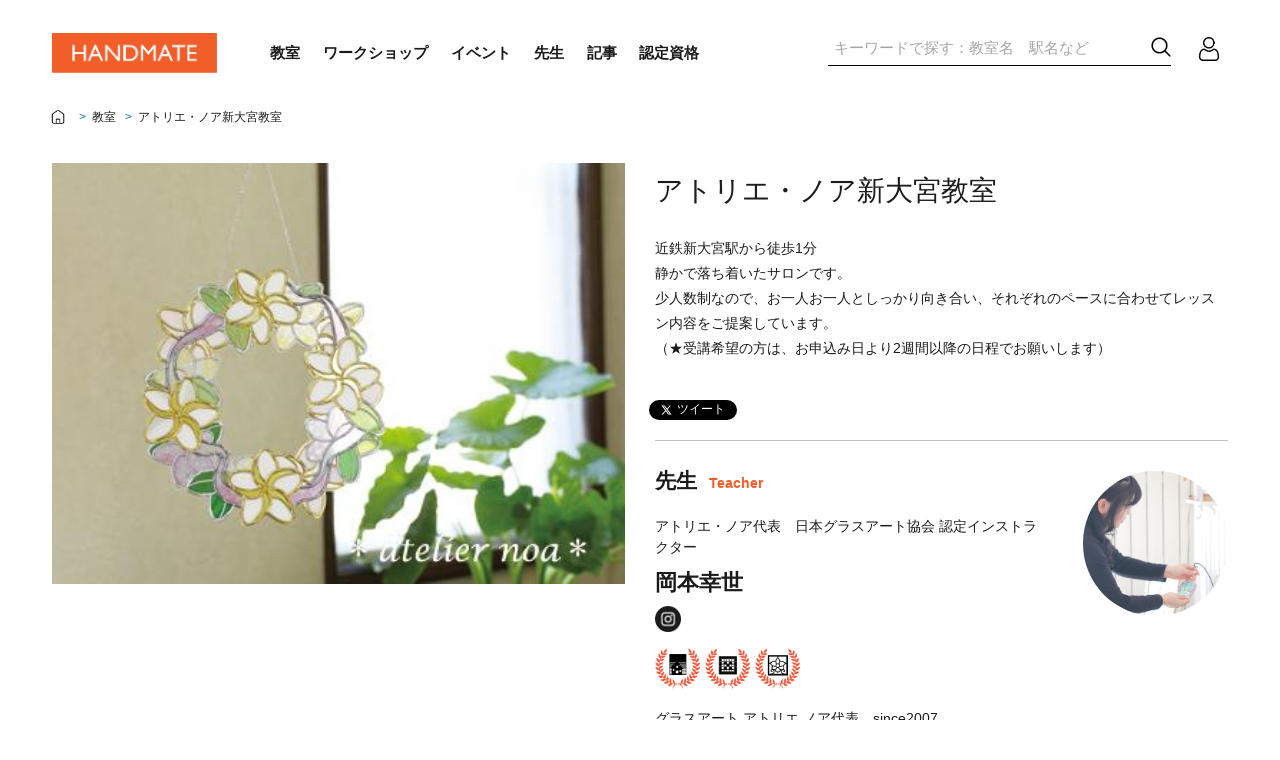

--- FILE ---
content_type: text/html;charset=UTF-8
request_url: https://handmate.io/school.html?id=99
body_size: 19361
content:
<?xml version='1.0' encoding='UTF-8' ?>
<!DOCTYPE composition>
<html xmlns="http://www.w3.org/1999/xhtml"><head id="j_idt2">
            <meta http-equiv="X-UA-Compatible" content="IE=edge" />
            <meta http-equiv="Content-Type" content="text/html; charset=UTF-8" />
            <meta name="viewport" content="width=device-width, initial-scale=1.0, maximum-scale=1.0, user-scalable=0" />
            <meta name="apple-mobile-web-app-capable" content="yes" /><link type="text/css" rel="stylesheet" href="/javax.faces.resource/theme.css.html;jsessionid=549ee156f3ff43aca8dc94488bfc?ln=primefaces-olympia-amber-teal&amp;v=10.0.0" /><link type="text/css" rel="stylesheet" href="/javax.faces.resource/primeicons/primeicons.css.html;jsessionid=549ee156f3ff43aca8dc94488bfc?ln=primefaces&amp;v=10.0.0" /><link type="text/css" rel="stylesheet" href="/javax.faces.resource/fa/font-awesome.css.html;jsessionid=549ee156f3ff43aca8dc94488bfc?ln=primefaces&amp;v=10.0.0" /><link type="text/css" rel="stylesheet" href="/javax.faces.resource/css/nanoscroller.css.html;jsessionid=549ee156f3ff43aca8dc94488bfc?ln=olympia-layout" /><link type="text/css" rel="stylesheet" href="/javax.faces.resource/css/grid.css.html;jsessionid=549ee156f3ff43aca8dc94488bfc?ln=olympia-layout" /><link type="text/css" rel="stylesheet" href="/javax.faces.resource/components.css.html;jsessionid=549ee156f3ff43aca8dc94488bfc?ln=primefaces&amp;v=10.0.0" /><link type="text/css" rel="stylesheet" href="/javax.faces.resource/css/css-reset.css.html;jsessionid=549ee156f3ff43aca8dc94488bfc?ln=handmate" /><link type="text/css" rel="stylesheet" href="/javax.faces.resource/css/grid.css.html;jsessionid=549ee156f3ff43aca8dc94488bfc?ln=handmate" /><link type="text/css" rel="stylesheet" href="/javax.faces.resource/css/topbar-footer.css.html;jsessionid=549ee156f3ff43aca8dc94488bfc?ln=handmate" /><link type="text/css" rel="stylesheet" href="/javax.faces.resource/css/public.css.html;jsessionid=549ee156f3ff43aca8dc94488bfc?ln=handmate" /><link type="text/css" rel="stylesheet" href="/javax.faces.resource/css/school.css.html;jsessionid=549ee156f3ff43aca8dc94488bfc?ln=handmate" /><link type="text/css" rel="stylesheet" href="/javax.faces.resource/css/flexslider.css.html;jsessionid=549ee156f3ff43aca8dc94488bfc?ln=handmate" />
            
            
            
        
         
         

       
        <link rel="shortcut icon" type="image/x-icon" href="/javax.faces.resource/handmate/img/favicon.png.html;jsessionid=549ee156f3ff43aca8dc94488bfc" />
        
        

        
        <title>アトリエ・ノア新大宮教室 奈良県 奈良県 | HANDMATE</title>
        <meta name="keywords" content="HANDMATE,アトリエ・ノア新大宮教室" />
        <meta name="description" content="近鉄新大宮駅から徒歩1分
静かで落ち着いたサロンです。
少人数制なので、お一人お一人としっかり向き合い、それぞれのペースに合わせてレッスン内容をご提案しています。
（★受講希望の方は、お申込み日より2週間以降の日程でお願いします）.99" />
        <meta http-equiv="Content-Type" content="text/html; charset=UTF-8" />
        
        
        <meta property="fb:app_id" content="423486516280933" />
        <meta property="og:type" content="website" />
        
        <meta property="og:title" content="アトリエ・ノア新大宮教室 奈良県 奈良県 | HANDMATE" /> 
        <meta property="og:image" content="https://src.handmate.io/schoolphoto_s/20190603-113046-235.jpg" />
        <meta property="og:image:width" content="400" />
        <meta property="og:image:height" content="300" />
        <meta property="og:url" content="https://handmate.io/school.html?id=99" />
        <meta property="og:site_name" content="handmate.io" /> 
        <meta property="og:description" content="近鉄新大宮駅から徒歩1分
静かで落ち着いたサロンです。
少人数制なので、お一人お..." />
        <meta property="og:type" content="website" />
        <meta property="og:image:secure_url" content="https://src.handmate.io/schoolphoto_s/20190603-113046-235.jpg" />

        <meta name="twitter:card" content="summary_large_image" />
        <meta name="twitter:title" content="アトリエ・ノア新大宮教室 奈良県 奈良県 | HANDMATE" />
        <meta name="twitter:description" content="近鉄新大宮駅から徒歩1分
静かで落ち着いたサロンです。
少人数制なので、お一人お一人としっかり向き合い、それぞれのペースに合わせてレッスン内容をご提案しています。
（★受講希望の方は、お申込み日より2週間以降の日程でお願いします）" />
        <meta name="twitter:image" content="https://src.handmate.io/schoolphoto_s/20190603-113046-235.jpg" /></head><body>
    
    
        
        <div id="fb-root"></div>
        
        
        
        <div id="fixed-top"></div>
        <div class="layout-wrapper">

    <header>
        <div id="mobile-menu" class="ui-g-12 ui-lg-12 no-padding">
            <div class="wrapper-width no-padding centered-wrapper max-width padding-page-sm">
                <div class="topbar-wrapper">
                    <a href="/" class="topbar-logo"><img id="j_idt19" src="/javax.faces.resource/img/handmate-logo.png.html;jsessionid=549ee156f3ff43aca8dc94488bfc?ln=handmate" alt="" class="w100 " />
                    </a>
                    <nav class="mn space-navbar">
                        <ul class="wrap-menu-main">
                            <a class="on" href="/schoolList.html"><li>教室</li></a>
                            <a href="/ws/index.html"><li>ワークショップ</li></a>
                            <a href="/event/index.html"><li>イベント</li></a>
                            <a href="/teacherList.html"><li>先生</li></a>
                            <a href="/article/index.html"><li>記事</li></a>
                            <a href="/qualification.html"><li>認定資格</li></a>
                        </ul>
                    </nav>
                    <nav id="search-navigation" class="src">
<form id="j_idt21" name="j_idt21" method="post" action="/school.html;jsessionid=549ee156f3ff43aca8dc94488bfc" class="search" enctype="application/x-www-form-urlencoded">
<input type="hidden" name="j_idt21" value="j_idt21" />
<input id="j_idt21:j_idt22" name="j_idt21:j_idt22" type="text" class="ui-inputfield ui-inputtext ui-widget ui-state-default ui-corner-all input" placeholder="キーワードで探す：教室名　駅名など" /><button id="j_idt21:j_idt23" name="j_idt21:j_idt23" class="ui-button ui-widget ui-state-default ui-corner-all ui-button-text-only button" onclick="" type="submit"><span class="ui-button-text ui-c"></span></button><input type="hidden" name="javax.faces.ViewState" id="j_id1:javax.faces.ViewState:0" value="F7j9BpAoWAYpaqPPsdv1NC5tSoyovWAmzRsXvZER9b1qCgxeTBgxeZKo9PnUVjXXE2YVGe+44WAIQf4XXZxr1lFlJ6cGtRJwIyrPOJi64zRNOO7G1CBz/7xBPnyQUZldSvPpiebm0o8Ky/eQo7lvAgtzirUmX7zq8S5T8pZR/OdqNGEPopId43oHHK0lUPwU/z+TPE2T9APPVZna3u5xTqme0ZsKLRV6RBszQ/S+ssTfUzpKJbPf7kTp9UiGEkDIJXkOLw2Npfy+kv3vNWJopUKsRnt/XjoGToyjF6x/5x903vTYdJrKrEICrZ2ZpEOGJ6M0LTfEW6wcff7CSkkHUywVWA24Wwuc2wkhvh0pqCPF/61jTcwapef1ZbOPbZk1PScnY0QJ8nUzLaQ4G1kXgZCuI2XH5UyBhkRhWOQjZV4Db+xtP7pgXNFIxI91vOil3kIkrTO0fSlboU5cvQadZU0PoDV/zY52gEJugLqQoqYeCkFhaVVxVY+UY0p+OOGiYygVhufdltPYNFq4vH2RpKbmDFcukYs0icoWjA3dTgo0ZP5cz+XlleGh+Bh1I8yyDYOecK/suSp8VEKwW/bUNujAamSzDZuLi+07ZObSyILmB+Cqg0Vys2GL4U0oZ3E7h1po6Mis3mNmjMJN9SK/vKJqhZyE8oAeNkbwap2rRX4mjIBYr4Mlj2yWgZLsJJ5qgFIzGvQve3/[base64]/u8kfN97t98b1Au75TKJv5qsemrjpDwRA0gYOIFC9/5/+c9rHWXYi820lhKvtBL+TR1TAv9k+gHJU45usa5i4gXhtezzvqnJHmvw/Iru67n6W1JSlTDzwYYXG4koX/[base64]/u9DNH5LF12kxopiIcPuIPtF3oA2rDydiXU/oYJIPd4qqWGLVNQ3ghxZKdYoO7XxGBX8wk2AjZZGJibOZe5A7h+AFJAIpUba0JdqyRahnEV5ntgEOb0nwb4ItjHZf9UiwGXGNo7+P2YuTPIc1oRQwZk3FFD5R24fcB4V4eFtutbfNpGzoNEqCmULkCGXqOw7BamXEfa3kIji6zQEOx6IZzh9Nd/FEdEc2ALyBQhft9tCFQB8CPJk2HTbwigaAEa/A7/llxm4JUJje8PqwyW5qntz9+hjvlrjtDIjtIceX9XQzKOCr0JrV55y9eP8yOsme3royhFkITqIQqBgxe7Up6XEEyfZdWVv5tvgYFcPN7CPUuYHCVsxAwBrGr5SO9G7/[base64]/g02whuOiUnz+wCrPn" autocomplete="off" />
</form>
                    </nav>
                    <div class="right-item">
<form id="j_idt25" name="j_idt25" method="post" action="/school.html;jsessionid=549ee156f3ff43aca8dc94488bfc" class="search" enctype="application/x-www-form-urlencoded">
<input type="hidden" name="j_idt25" value="j_idt25" />
<input id="j_idt25:j_idt26" name="j_idt25:j_idt26" type="text" class="ui-inputfield ui-inputtext ui-widget ui-state-default ui-corner-all input" placeholder="キーワードで探す：教室名　駅名など" />
                            <a onclick="searchClick()" class="button icon src-sm display-ipad"></a><button id="j_idt25:j_idt28" name="j_idt25:j_idt28" class="ui-button ui-widget ui-state-default ui-corner-all ui-button-text-only button btn-src-lg" onclick="" type="submit"><span class="ui-button-text ui-c"></span></button><input type="hidden" name="javax.faces.ViewState" id="j_id1:javax.faces.ViewState:1" value="b+UcfvS7TtHXd3ShbbB9vWCSMPGdWpT29t8x0T2y1fPMiRo4+eUVFRsdQmZqQ/9KkljE+5EVNTezzoXJU/pTu79qLIEF1Ov8Nmg4xVXjPlNwFuSE7UOrB5hcz9A8whTNCfRZZ/AN5ZHJLQYxiUaSJ/uaj1YO+kKe0/bx/KnfZ0so7kpmfvn8omZNmIXElOgt376kFleZhm9ayAWjKxQ3iwJsJQ7qJ4+iOMnbNCYDLi/xMD9uIAkkzxHZSW0AAQRgb4y5UGj/LokEzZgjzLpSnzuudGyg6JBjq6/ysg3I1TElI+u3yR07BmYysn6zAua8JevwKznVV02Bh6k2ML227U3SRK83X3ygMQP0XEnh2PQHC46tjRSvd/icryoDq1LRXxZO5oqv7kngxwYQA1/+98J6jwvmadeJSQ83RTUyrIPLCtQdIfFSv/a0J0Wfa+t9XF10baAbVjE4iXL+gbW4U6bXeS1SsOXM9KxCXU13cbZnFnQfPsqUeADgGQNXMAzUl7nd0SQA7aQ6ycVkXLLqvYY9igRj+cB5c/D+0cvv1EqaazfqeIv4yeJV91eRB7JD7siUd4r9R9kXylt3Z7n3FNhHOKDo9VeeS0pNzym3XQmi/dmkl6+451t/JRNnwijAs3A1HDATEhlhThFk799uz3RPQLpOuEX8IAhm9DGcdIS3nvSEkOooEOiScpyAKIyYtz4AQi3eT3cF0sQvMyqktujYcXc7wNave1dXIn7vvYE+yR4P/PqvD+/tlWdn2isLHvza1e04GSwbXhaQAKokCTSsMbqbLsd7m2w8S4qaMiCymtaKKnkc4apnHYfDFa9ITWb16HuVzqLen7SF+c9bDxNrR87H7GQU1WH7yKL8NVp/D84jNYVaOXMPG85eSP90EDvlMklIEg/6XtSsvZ0iZZ90fv/tKe2JdZONG1cAG+yt+lPifWNd1Pql99JD3QIy5XyPTdFduIYheylB5gJqnGXHyxYpRDvAA2FnQYSR/HTwvM07vvYJf1ElpPP1tCnrQ2O997zNZqo1RBcmINGY9suofyYzc0QNfrLIk+5m2CUcUa0f7PrwFfH/qJd0fCY42xcsaP2OVcTKtVU6hfi5bJnHw9mLbXIxXZCjBwPBPkZIz4raaj+pzILyS0IBc63E/o2yAAvXzUVsAQqXVyMhHvrjdCJ0d0Cqmo5bkt3W+fro1cs42dlO8kpmbRGXYzyfPV/OGMBQftQeGwAcviegM9gIZ6d5f5FpogUODHJ37yxPuf0oYxdiZzQJhcARFGNRT6A3bxlzWxRD/doMsqexgFWj+gF6nuDV0lyR5QTyzBOnzZ8PxP61ybnkXYfBW5mVKUC016L1UXOA48UC4eWozB6/dcu5euaRyDktAsq5CDX7t5A969p9Sws51HN3HbFDoiLmz97s61mkVKycHxY9F4msUTFRjgvcR7mcutwCKPYIIbrDu9btRSsLFvKzcVEKM2LG/9yCghonZ3L/GseM0E+lp9M8Ctsybcj0AGwBmcko8lmdC1yNApT/yqmf6oTRNRL5LZkbJnlZ+t7tJLla9EOaeMgA3KWA9ufEQj3xhDe5kzFzHsN+uRsN9AnnBSeD0m94eFeAW8yDofFgSBxq2eOPIZwvnndZZV5FvxRkAlOY9YhOmD+bD3hVP+kkdl7GuRIt/g5tv+xVzaoSOtgVqbf0QB9/[base64]/DLZPFgchyg+kG" autocomplete="off" />
</form>
                        <div class="topbar-icon-home">
                            
                        </div>
                        <div class="topbar-icon-login"><button class="button icon login" onclick="location.href = '/user/login.html'"></button></div>
                        <a id="menuCorner" onclick="menuClick()"><button class="button icon menu-sm display-ipad"><span></span><span></span><span></span></button></a>
                    </div>
                </div>
            </div>
        </div>
    </header>
            <div class="layout-content">
        <section>
            <section class="padding-page-sm">
                <div class="ui-g-12 ui-lg-12 ui-md-12 ui-sm-12 no-padding">
                    <div class="wrapper-width no-padding centered-wrapper max-width">
                        <p class="small-top-ttl sch-top-ttl new-home-breadcrumb">
                            <a href="/index.html" class="margin-right-breadcrumb"><img class="home-new" src="../resources/handmate/img/icon-home.png" /></a> &gt;  
                            <a href="/schoolList.html" class="margin-breadcrumb">教室 </a> &gt;  <span>アトリエ・ノア新大宮教室</span>
                        </p>
                    </div>
                </div>

                <div class="ui-g-12 ui-lg-12 no-padding workshop-content school-page">
                    <div class="wrapper-width no-padding centered-wrapper max-width">
                        <div class="ui-g-12 ui-lg-6 ui-md-6 ui-sm-12 no-padding left-section sm-full">
                            <div class="ui-g-12 ui-lg-12 ui-md-12 ui-sm-12 no-padding mulberry sm-show">
                                <h1>アトリエ・ノア新大宮教室</h1>
                            </div>

                            <div class="ui-g-12 ui-lg-12 no-padding workshop-slider">
                                <section class="slider">
                                    <div class="flexslider">
                                        <ul class="slides">
                                                    <li data-thumb="https://src.handmate.io/schoolphoto_thumb/20190603-113046-235.jpg" alt="20190603-113046-235.jpg">
                                                        <div class="wrap-img querry-name">
                                                            
                                                            <img class="w100" src="https://src.handmate.io/schoolphoto/20190603-113046-235.jpg" onerror="this.src = 'https://src.handmate.io/event_thumb/no_photo.jpg'" alt="アトリエ・ノア新大宮教室" />
                                                        </div>
                                                    </li>
                                                    <li data-thumb="https://src.handmate.io/schoolphoto_thumb/20190603-113217-8.jpg" alt="20190603-113217-8.jpg">
                                                        <div class="wrap-img querry-name">
                                                            
                                                            <img class="w100" src="https://src.handmate.io/schoolphoto/20190603-113217-8.jpg" onerror="this.src = 'https://src.handmate.io/event_thumb/no_photo.jpg'" alt="アトリエ・ノア新大宮教室" />
                                                        </div>
                                                    </li>
                                                    <li data-thumb="https://src.handmate.io/schoolphoto_thumb/20190603-125328-237.jpg" alt="20190603-125328-237.jpg">
                                                        <div class="wrap-img querry-name">
                                                            
                                                            <img class="w100" src="https://src.handmate.io/schoolphoto/20190603-125328-237.jpg" onerror="this.src = 'https://src.handmate.io/event_thumb/no_photo.jpg'" alt="アトリエ・ノア新大宮教室" />
                                                        </div>
                                                    </li>
                                                    <li data-thumb="https://src.handmate.io/schoolphoto_thumb/20190603-141146-284.jpg" alt="20190603-141146-284.jpg">
                                                        <div class="wrap-img querry-name">
                                                            
                                                            <img class="w100" src="https://src.handmate.io/schoolphoto/20190603-141146-284.jpg" onerror="this.src = 'https://src.handmate.io/event_thumb/no_photo.jpg'" alt="アトリエ・ノア新大宮教室" />
                                                        </div>
                                                    </li>
                                                    <li data-thumb="https://src.handmate.io/schoolphoto_thumb/20190603-141305-174.jpg" alt="20190603-141305-174.jpg">
                                                        <div class="wrap-img querry-name">
                                                            
                                                            <img class="w100" src="https://src.handmate.io/schoolphoto/20190603-141305-174.jpg" onerror="this.src = 'https://src.handmate.io/event_thumb/no_photo.jpg'" alt="アトリエ・ノア新大宮教室" />
                                                        </div>
                                                    </li>
                                        </ul>
                                    </div>
                                </section>
                            </div>

                            <div class="ui-g-12 ui-lg-12 ui-md-12 ui-sm-12 no-padding mulberry sm-show border-btm-sm">
                                <p class="p-line-height">近鉄新大宮駅から徒歩1分<br />静かで落ち着いたサロンです。<br />少人数制なので、お一人お一人としっかり向き合い、それぞれのペースに合わせてレッスン内容をご提案しています。<br />（★受講希望の方は、お申込み日より2週間以降の日程でお願いします）
                                </p>
                                <div class="ui-g-12 ui-lg-12 ui-md-12 ui-sm-12 mulberry mulberry-margin-bottom">
                                    <div class="wrap-tags-sch">
                                    </div>
                                </div>
                                <div class="share-button margin-share-button display-sm-share-btn">
                                    <div class="fb-like" style="" data-href="https://handmate.io/school.html?id=99" data-layout="button_count" data-size="small" data-mobile-iframe="false" data-share="true" data-show-faces="true">Share</div>
                                        <div class="wrapper-twitter-share">
                                            <div class="button-twitter-x"><img id="j_idt51" src="/javax.faces.resource/img/twitter-x-line.svg.html;jsessionid=549ee156f3ff43aca8dc94488bfc?ln=handmate" alt="" class="icon" />
                                                ツイート
                                            </div>
                                            <a class="twitter-share-button" href="https://twitter.com/share" data-text="アトリエ・ノア新大宮教室 | HANDMATE

" data-url="https://handmate.io/school.html?id=99

" data-via="HANDMATE_io" data-lang="ja">
                                            </a>
                                        </div>
                                    
                                </div>
                            </div>

                            <div class="ui-g-12 ui-lg-12 ui-md-12 ui-sm-12 about-news">
                                <h2 class="sub-title">お知らせ  <span>news</span></h2>
                                    <p>・土曜日コース  :満席につき、要相談<br /><br />・レッスンで、電話にでられない時が多いため<br />各種お問い合わせは、以下メールアドレスへお願いします。<a href='mailto:noa200704@yahoo.co.jp'>noa200704@yahoo.co.jp</a>
                                    </p>
                            </div>
                                <div class="ui-g-12 ui-lg-12 ui-md-12 ui-sm-12 about-event">
                                    <h2 class="sub-title">イベント  <span>Event</span></h2>
                                        <div class="event-list-school">
                                            <div class="ui-g-12 ui-lg-2 ui-md-3 ui-sm-3 event-thumb querry-name">
                                                    <a href="/event/detail.html?id=60">
                                                        <img class="w100" src="https://src.handmate.io/event_thumb/20190603-112040-224.jpg" onerror="this.src = 'https://src.handmate.io/event_thumb/no_photo.jpg'" />
                                                    </a>
                                            </div>
                                            <div class="ui-g-12 ui-lg-11 ui-md-10 ui-sm-9 event-caption">
                                                <div class="event-ttl-wrap">
                                                    <p class="event-location">
                                                        奈良県
                                                    </p>
                                                    <p class="event-ttl">
                                                        <a href="/event/detail.html?id=60">
                                                            岡本幸世グラスアート夏展示
                                                        </a>
                                                    </p>
                                                </div>
                                                <div class="event-date-wrap">
                                                    
                                                    <p class="event-date">2019年07月01日
                                                            -
                                                            2019年07月31日
                                                    </p>
                                                </div>
                                            </div>
                                        </div>
                                        <div class="event-list-school">
                                            <div class="ui-g-12 ui-lg-2 ui-md-3 ui-sm-3 event-thumb querry-name">
                                                    <a href="/event/detail.html?id=121">
                                                        <img class="w100" src="https://src.handmate.io/event_thumb/20190904-091858-92.jpg" onerror="this.src = 'https://src.handmate.io/event_thumb/no_photo.jpg'" />
                                                    </a>
                                            </div>
                                            <div class="ui-g-12 ui-lg-11 ui-md-10 ui-sm-9 event-caption">
                                                <div class="event-ttl-wrap">
                                                    <p class="event-location">
                                                        奈良県
                                                    </p>
                                                    <p class="event-ttl">
                                                        <a href="/event/detail.html?id=121">
                                                            秋のグラスアート展示
                                                        </a>
                                                    </p>
                                                </div>
                                                <div class="event-date-wrap">
                                                    
                                                    <p class="event-date">2019年09月04日
                                                            -
                                                            2019年09月30日
                                                    </p>
                                                </div>
                                            </div>
                                        </div>
                                </div>
                        </div>

                        <div class="ui-g-12 ui-lg-6 ui-md-6 ui-sm-12 right-section">
                                <div class="ui-g-12 ui-lg-12 ui-md-12 ui-sm-12 mulberry title-space hidden-line padding-top-p display-lg">
                                    <h1>アトリエ・ノア新大宮教室</h1>
                                    
                                    
                                    <p>近鉄新大宮駅から徒歩1分<br />静かで落ち着いたサロンです。<br />少人数制なので、お一人お一人としっかり向き合い、それぞれのペースに合わせてレッスン内容をご提案しています。<br />（★受講希望の方は、お申込み日より2週間以降の日程でお願いします）
                                    </p>
                                </div>

                            <div class="ui-g-12 ui-lg-12 ui-md-12 ui-sm-12 mulberry mulberry-margin-bottom display-lg">
                                <div class="wrap-tags-sch">
                                </div>
                            </div>

                            <div class="ui-g-12 ui-lg-12 ui-md-12 ui-sm-12 mulberry mulberry-margin-bottom border-bottom-share">
                                
                                <div class="share-button display-lg-share-btn" style="">
                                    <div class="fb-like" style="" data-href="https://handmate.io/school.html?id=99" data-layout="button_count" data-size="small" data-mobile-iframe="false" data-share="true" data-show-faces="true">Share</div>
                                        <div class="wrapper-twitter-share">
                                            <div class="button-twitter-x"><img id="j_idt97" src="/javax.faces.resource/img/twitter-x-line.svg.html;jsessionid=549ee156f3ff43aca8dc94488bfc?ln=handmate" alt="" class="icon" />
                                                ツイート
                                            </div>
                                            <a class="twitter-share-button" href="https://twitter.com/share" data-text="アトリエ・ノア新大宮教室 | HANDMATE

" data-url="https://handmate.io/school.html?id=99

" data-via="HANDMATE_io" data-lang="ja">
                                            </a>
                                        </div>
                                    
                                </div>
                                
                            </div>

                            <div class="ui-g-12 ui-lg-12 ui-md-12 ui-sm-12 no-padding about-teacher">
                                    <div class="ui-g-12 ui-lg-12 no-padding wrapper-school-teach">
                                        <div class="sameheight-wrap teacher-head">
                                            <div class="ui-g-12 ui-lg-8 ui-md-8 ui-sm-12 no-padding left">
                                                <h2 class="sub-title">先生  <span>teacher</span></h2>
                                                <div>
                                                    <a class="" href="/teacher.html?id=72">
                                                        <div class="profile-tc sm-show querry-user">
                                                            <img src="https://src.handmate.io/profile/20190603-104649-147.jpg" class="profile-tc-image" onerror="/resources/handmate/img/avatar_4.png" alt="岡本幸世" />
                                                        </div>
                                                        <p class="title">アトリエ・ノア代表　日本グラスアート協会 認定インストラクター<br />
                                                            <span class="ttl-tc">
                                                                岡本幸世
                                                            </span>
                                                        </p>
                                                    </a>
                                                </div>
                                                <div class="display-flex teacher-sns">
                                                        <a target="_blank" href="https://www.instagram.com/glassart_atelier_noa/"><img src="resources/handmate/img/sns-ig.png" class="icon" alt="instagram" /></a>
                                                </div>
                                                <div class="certificate-teacher-course-wrap">
                                                    <div class="row-certif-tc-sch">
                                                            <a href="/qualification.html#silhouette">
                                                                <img class="certificate-teacher-course" alt="Minano" src="resources/handmate/img/icon/course_icon_15.png" />
                                                            </a>
                                                            <a href="/qualification.html#tile">
                                                                <img class="certificate-teacher-course" alt="Minano" src="resources/handmate/img/icon/course_icon_16.png" />
                                                            </a>
                                                            <a href="/qualification.html#glassart">
                                                                <img class="certificate-teacher-course" alt="Minano" src="resources/handmate/img/icon/course_icon_8.png" />
                                                            </a>
                                                    </div>
                                                </div>
                                            </div>
                                            <div class="ui-g-12 ui-lg-4 ui-md-4 ui-sm-12 no-padding sm-hide">
                                                <a class="" href="/teacher.html?id=72">
                                                    <div class="profile-tc querry-user">
                                                        <img src="https://src.handmate.io/profile/20190603-104649-147.jpg" class="profile-tc-image" onerror="/resources/handmate/img/avatar_4.png" alt="岡本幸世" />
                                                    </div>
                                                </a>
                                            </div>
                                        </div>
                                        <p class="p-line-height margin-bottom-teacher text-school-intro">グラスアート アトリエ ノア代表　since2007<br />2017年グラスアート コンクール　グランプリ受賞<br /><br />奈良市・大和郡山市を中心にグラスアート教室を開講しています。<br /><br />少人数制でお一人お一人のペースに合わせてレッスンします。<br />予約は毎回好きな曜日・時間を選べるため、お休みが不定期の方も安心。<br /><br />店舗や個人宅の窓・ドアへのグラスアート施工も<br />指導可能です。詳しくはお問合せください。 
                                        </p>  
                                    </div>
                            </div>

                            <div class="ui-g-12 ui-lg-12 ui-md-12 ui-sm-12 address">
                                    <div class="display-flex loc1">
                                        <p>所在地</p>
                                        <p>〒630-8114 奈良県奈良市芝辻町4丁目5-2新大宮グリーンビル6階</p>
                                    </div>
                                    <div class="display-flex loc2">
                                        <p>最寄駅</p>
                                        <p>近鉄奈良線新大宮駅</p>
                                    </div>
                                    <div class="display-flex loc3">
                                        <p>電話番号</p>
                                        <p><a href="tel:05071144731">05071144731</a></p>
                                    </div>
                                    <div class="display-flex loc3">
                                        <p>HP</p>
                                        <p><a href="http://noa-glassart.com" target="blank">http://noa-glassart.com</a></p>
                                    </div>
                            </div>
                                <div class="ui-g-12 ui-lg-12 ui-md-12 ui-sm-12 no-padding maps">
                                    <div style="margin-top: 20px">
                                        <iframe frameborder="0" style="border:0;overflow:hidden;height:50%;width:100%" referrerpolicy="no-referrer-when-downgrade" src="https://www.google.com/maps/embed/v1/place?key=AIzaSyD56bAHcMXsKWbVr0YhHGNyNY1tNTP0MrY&amp;q=34.68564147734874,135.81105172634128" allowfullscreen="true">
                                        </iframe>
                                    </div>
                                </div>

                                <div class="ui-g-12 ui-lg-12 ui-md-12 ui-sm-12 no-padding list-link-maps">
                                    <a class="map-link" href="https://maps.google.com/?q=34.68564147734874,135.81105172634128" target="_blank">
                                        <img class="maps-arrow" src="resources/handmate/img/arrow-orange.png" alt="arrow" />
                                        <p>Google地図で見る</p>
                                    </a>
                                </div>
<form id="j_idt139" name="j_idt139" method="post" action="/school.html;jsessionid=549ee156f3ff43aca8dc94488bfc" class="button-school small-margin-top" enctype="application/x-www-form-urlencoded">
<input type="hidden" name="j_idt139" value="j_idt139" />

                                    <div class="ui-g-12 ui-lg-12 ui-md-12 ui-sm-12 button inquiry"><button id="j_idt139:j_idt141" name="j_idt139:j_idt141" type="button" class="ui-button ui-widget ui-state-default ui-corner-all ui-button-text-only button-school" onclick="window.open('\/form.html;jsessionid=549ee156f3ff43aca8dc94488bfc?sid=99\x26type=3','_self')"><span class="ui-button-text ui-c">お問合せ</span></button>
                                    </div><input type="hidden" name="javax.faces.ViewState" id="j_id1:javax.faces.ViewState:2" value="9SWjgE4ULm9ZqIixmEqLW6XzveBilB48nlBgfU4Sxs/vqygYpzKdxWylwFDDu0HKNoO1jGWd8rTPu3kLr+0fFdq2v7ioKdLz1ZjUosLJ9nmosiV+ui/k22J2tx0oyIX/i91yPQjXaIjlXRLmjegVrx7aFrbTtvYtLzESis0z9RtfZe+3JCg9gnZ70XZk5GQvzgvn3/6Sf6eSoVhk/McOOjeqzSsIuuaSY9ftDJGVI8dhv2iTo4y7n2KtCVqgEKqLVgDTaN9ijUHhKgIYkfHdrxph4vtD3tuc2eB2RcreL0XG/I46wPe0APKQobzzupM0udFYXME8RiNjhv8ve0MY0LUKGXbHi3lGMg6/Ey1yHX5o81Peh1XeofARwYCltTgCy8xVqv8SQI8M09QLAHIM7ukTTJ6me8a7ih1xeXkRoSWMDxlRQYYIjZlqK65QSPfyk2U03rPixt0i6X3dE9u7GSBar56WHo5TptwBiNdTKVF/jyOjy9mfd1ioT1H1cpMW1nrGEyG4z/IG7ookkTvh17MwRY8qDs7pvJlPA4lOOfwuV5dMR8hJSTv+3V/4O4Ibnu/1J2tHt57mDrVdh8hOYTFjZAVlAHDmrnTJNecV38D2bWW9woql/wXRb1PFLnx7wmiN8RswebXdxzC8TC4u1tVVzeN3EjjH8zNLepYy5L3MeI/M5JRtX7v/NzOxCBRBUnhjveGspn+l6oNgOIHoGkGGqd4vGuPO2DnoWXfy+CnewRF9uwGsTPOyBXJV0jrU6F4/KJd9HFyWj8hsGKzYuHxE0f4RAddbKYmInUPldZ8W3ssZRHicwwx4qt+zdbGYqIl+ilnNgou8XWSDxqRVETnMJaY9i79duvZ9HPhYm2I51MRH/wgE5MuZsq8IBtkoODC+sTYgqJAyARxg7L5953tQuFE1MJdW+LjYd/kh3f1h1mtxnTw2FoEWgvUNAyYK4GM/ZtgzAFlSISTsds3gFpkgIETNfxc5X5VqU0atFTddrmVSMrjVjwL6lIIxFR4eS3BDVW1Blr6+TGaZXnUUUbGYudn24alLrUco2ihA/xRfYdzYrbgA7fjzRDUuepvbFOdbdIs7xVljlN1LAw1g18ihJDGe3fQ5/Ii+FbdGYg993qv0Bi5lZX0aoYvKVJgNuyiJVa9x8U+Rb16mfbbLligPH3C+5jUQfyH8BHCYNseHP7m31LdAz/6S/EtA7uYUVO6BZjHijoPqBDwHah/b/Nf3IWXPjvewWHdT7gWtYM9V4BO9Yy6b3gtiaIYVVq/aKZb4kpXp7w87tMvs5VKTa2UGYQngHRRwarqXKBmBq6vqsw6eY1tlu+TAvxjFKlvo0VIjvkOnybGW3YHKnaCmhxiV13NDvkvp9pXTbKCi97x/[base64]/hoqMkk+EBpNoiy9Mu0OCRCJNcfJxiDpS1NQSJ3F5k5arhM9tdWt31JbOysbxMGPh+RxYbc74VWixbRngB4JuKVuAJNJYZU5LHhSdyWIFdUJSsth59JqNhOd7m9B4FjT3sSNoidVPaAq1pYXLcLDrpYQE/9dx6piHYmEn34oailRJcUkskTvhuVWzOsE0O0H3d8lULGFH5jbP+H8XRGuxPy7fwyLt4tmD" autocomplete="off" />
</form>
                        </div>
                            <div class="ui-g-12 ui-lg-12 no-padding course-section">
                                <div class="ui-g-12 ui-lg-12 ui-md-12 ui-sm-12 about-lesson no-padding">
                                    <h2 class="sub-title">レッスン  <span>lesson</span></h2>
                                </div>
                                <div class="container">
                                        
                                        <div id="lesson111" class="ui-g-12 ui-lg-12 ui-md-12 ui-sm-12 course-box-sameheight school-course-wrapper no-padding">
                                            <div class="ui-g-12 ui-lg-12 course-box-1 ">
                                                <div class="ui-g-12 ui-lg-12 ui-md-12 ui-sm-12 image-right-part">
                                                    
                                                    <div class="ui-g-12 ui-lg-12 teacher-profile-img no-padding ">
                                                                <div class="ui-g-12 ui-lg-12 ui-md-12 ui-sm-12 teacher-qualification-logo">
                                                                    <a href="/teacher.html?id=72" class="teacherlist-link">
                                                                        <div class="ui-g-12 ui-lg-12 no-padding querry-user" style="display: flex;align-items: center;">
                                                                            <img class="teacher-img" src="https://src.handmate.io/profile/20190603-104649-147.jpg" onerror="/resources/handmate/img/avatar_4.png" alt="image" />

                                                                            <p class="no-margin" style="max-width: 60%;">
                                                                                <span class="teacher-name">
                                                                                    岡本幸世
                                                                                </span>
                                                                            </p>  
                                                                        </div>
                                                                    </a>
                                                                    <a href="/qualification.html" class="margin-left-qualification">
                                                                        <div class="course-ttl">
                                                                        </div>
                                                                    </a>
                                                                </div>
                                                    </div>

                                                    <div class="ui-g-12 ui-lg-12 image-lesson-course display-sm">
                                                            <div class="school-studio-img studio-img same-height querry-item">
                                                                <img src="https://src.handmate.io/schoolcourse/20251004-132020-69.jpg" class="w100" onerror="this.src = 'resources/handmate/img/no_photo.jpg'" alt="トライアルコース" />                                                               
                                                            </div>
                                                    </div>

                                                    <div class="ui-g-12 ui-lg-12 title-lesson padding-topbot ">
                                                        <div class="border-bottom-brown">
                                                            <div class="desc-course" style="display:flex">
                                                                <h3>トライアルコース</h3>
                                                                <a class="hover-opacity" href="/index.html?course=8">
                                                                    <div class="course-event-label">
                                                                        <div class="event-img-course">
                                                                            <img class="event-img-course" src="resources/handmate/img/icon-black/course_8.png" /> 
                                                                        </div>
                                                                        グラスアート
                                                                    </div>
                                                                </a>
                                                                    <p class="trial-label left-auto position-trial-sm">体験受付中</p>
                                                            </div>
                                                            <div class="tag-on-off-line">
                                                                    <p class="tag-prefecture">奈良県</p>
                                                                    <p class="in-person">対面</p>
                                                            </div>

                                                        </div>
                                                    </div>
                                                </div>

                                                
                                                <div class="ui-g-12 ui-lg-12 ui-md-12 ui-sm-12  text-left-part no-margin same-height">
                                                    <div class="ui-g-12 ui-lg-12 image-lesson-course display-lg">
                                                            <div class="school-studio-img studio-img same-height querry-item ">
                                                                <img src="https://src.handmate.io/schoolcourse/20251004-132020-69.jpg" class="w100" onerror="this.src = 'resources/handmate/img/no_photo.jpg'" alt="トライアルコース" />
                                                            </div>
                                                    </div>

                                                    <div class="ui-g-12 ui-lg-12 course-note">
                                                        <div class="ui-g-12 ui-lg-12 course-item-content no-padding">
                                                            <p class="no-margin"> お祝い品やプレゼント作品を作ったり、ご自身の好きな作品を初級レベルから制作いただきます。途中から資格コースへ変更も可。
                                                            </p>
                                                        </div>
                                                        <div class="ui-g-12 ui-lg-12 no-padding"><hr /></div>

                                                        <div class="ui-g-6 ui-lg-6 ui-md-12 ui-sm-12 no-padding time-course" style="max-width: 315px; float: left;">
                                                            <p class="no-margin">
                                                                    <span>時間</span>　 <span style="font-size: 16px" class="time">10：30-12：30 / 14：00-16：00</span>
                                                                
                                                            </p>
                                                            <p>
                                                                    <span>開講日</span>　 <span style="font-size: 16px" class="time">月〜金曜日　土曜日要相談</span>
                                                            </p>
                                                        </div>
                                                        <div class="ui-g-6 ui-lg-6 ui-md-12 ui-sm-12 no-padding" style="float:right">
                                                            <p class="no-margin">
                                                                    <span>受講料</span>　 <span style="font-size: 16px" class="price">2時間1レッスン 2500円（税別）〜
noa-glassart@leto.eonet.ne.jp
詳しくは、体験時に規約にてご説明します。</span>
                                                            </p>
                                                        </div>

                                                        <div class="ui-g-12 ui-lg-12 ui-md-12 ui-sm-12 no-padding" style="margin-top: 30px;">
                                                                <div>
                                                                    <div style="margin-bottom: 5px">コメント</div>
                                                                    <div style="font-size: 16px" class="time">結婚のお祝いに時計を<br />上司への餞別にフォトフレームを<br />自分の家にウェルカムボード、、など<br />お好きな作品を作っていただきます。<br /><br />（難易度が高い作品を希望の方は、前段階で、何点か作り制作に慣れていただいてから、本番にチャレンジいただきます）
                                                                    </div>
                                                                </div>
                                                        </div>

                                                        <div class="ui-g-12 ui-lg-12 ui-md-12 ui-sm-12 lesson-button-apply">
<form id="j_idt148:0:j_idt194" name="j_idt148:0:j_idt194" method="post" action="/school.html;jsessionid=549ee156f3ff43aca8dc94488bfc" class="no-margin" enctype="application/x-www-form-urlencoded">
<input type="hidden" name="j_idt148:0:j_idt194" value="j_idt148:0:j_idt194" />

                                                                    <div class="ui-g-6 ui-lg-6 ui-md-6 ui-sm-12 button trial-lesson"><button id="j_idt148:0:j_idt194:j_idt197" name="j_idt148:0:j_idt194:j_idt197" type="button" class="ui-button ui-widget ui-state-default ui-corner-all ui-button-text-only " onclick="window.open('\/form.html;jsessionid=549ee156f3ff43aca8dc94488bfc?sid=99\x26type=1\x26course=8\x26schCourse=111','_self')"><span class="ui-button-text ui-c">体験レッスン</span></button>
                                                                    </div> 
                                                                <div class="ui-g-6 ui-lg-6 ui-md-6 ui-sm-12 button application"><button id="j_idt148:0:j_idt194:j_idt208" name="j_idt148:0:j_idt194:j_idt208" type="button" class="ui-button ui-widget ui-state-default ui-corner-all ui-button-text-only button-school" onclick="window.open('\/form.html;jsessionid=549ee156f3ff43aca8dc94488bfc?sid=99\x26type=2\x26course=8\x26schCourse=111','_self')"><span class="ui-button-text ui-c">お申し込み</span></button>
                                                                </div><input type="hidden" name="javax.faces.ViewState" id="j_id1:javax.faces.ViewState:3" value="5bwNNJM7LtAWjpGCIAUjoOUCPQoHDTwWaWol0biu5lqaWX1jPvm/Ulgld5bBu3HfRkiIA18wRoH7MD3kpxcHXAB37IzPiV4QP2r7OKyzUiCy1pGruoTZpzGviXFBNKIMkKzIEuhcy3sg5m4Ida1ZvJahR/G5RYki3N8nN7r26YQafiLdQbHIkM0HFd45hn06W1XTGv6i38daip8n7SKRqAxnZMQ6pG8IhF3SVQ1g4h36BDjsqZGlAKnFYmd4Ib/+lKx2yYesX3CNpQFeZen7i+uUvmFMaFcmTNbx+Q6C2mxoaF+Af7qGX22qCnht+o+jt7oQL8Dil4pWl8ZuE4gvvXJiJoN0B1CORmLOjQY0ZoZjhxxPPGHVpYNh+ay0oMDpLP/aghxGYGWdakZr/Fa6CqTNMdmajfFqdpvpZ0JsOgqzBS6Tlt9LLhzMETTBdycvmM3hDJBv5lZqshU6jvzrNAPYmhBjn3htkZJUYk6OORqeWOk5m3XraYpavc8cWTcf/GWMMcHnTZd6KR2XMkFbNE3DbC/O9qQLsjONEgVS82vcNxEkoWWvnMv3ohL8yYQNyoRgn4iS9eH9bUUzYvLZkx/fckxWNrigZg3rqsqUeUhxSLZpdOzXnAt/gXZBv54pD9Cf2X4FKyx2A7YunwXL94Hu8XOM2sXCetq8D5kz4Tw+ftdAe+fSkQvRYYVqGlpIB7/jkcJyLFiUBTCnhg3lhyiRCP1DNd7qIA2/MsR7i7cKo4IUUJ6T6cfUlsXtgLw7J7PF7cInyosRCvOXk3KpoZVCpDPoDtVT9NCGzV8gc4R1W1ZUnMQQne6aTfrNp54/kvHbYQ76bKuSl8fusecu0Xz/kw8gyCXiMyZiQ3eTwgGxWe1gdEf1AHovKz5Gt2igT9nvHuoCwtl/5om2HGHvCdylrlTa0etd0KRpzBCvuRccKd7ExSu+ZtEJKySabEgPOYvLqTMgRhcEA/cYpzbhY+yfWdjRC4Vq1V9LFK6+bN+hfRRDMchu3UF6EQamef8DYxmRAem+08UmSgZWauKAjSuQQ02EJ0rI++zNYSgsiDjV2fI/W3B7Bb0p9dufx6F/7wPT2PrGaVJflt00Rp7ZKoI3VYpL0F4/MYScUyzWe3x9XSYnz/EkOgv1HXcumAEgw/gh908pFWRMaDb0ogxsedPele9Pn/ocEtwKr/3gSesgaGLZ++DZqezVoBmbhsbz+h/f+lZ50LwBQtt6XFx7OlmI+Y/j/DvmVzcG8P4ZH+d4iAB6Q8HYwxsZr5XdxyrVxzXnf6KylH6y/hoPUi165k6B7Kt6F73N+u/lwh3wRHsVvSbE5H212jaXTeliCSl7KcqcQfLDAc0Wloa4fdq7Wu7Tn2kSmBSLnFwtAIkZ7Lrpwcsyn0MfVJD1103aYViLIaRbiKpmubrZDE7B+vf1wj6LU9i8d7IA0zCC4AlprlbBHP/Gi3hIciCv25FI8S+1KDWlSa0OSwuGSzneMQ9bNHA9zPiyn2yeRvUECxf4MNj0egBGciZ5IBjSTqsgL4Uv9192fK7AzYvxkFVyQtdS2zBCzwPP/85QVI/8X3gZXiLN72vxD/b25Ywj0mmBZ9Nq65Vv4qIT23KIWviYq8G5hrxhP9KJqgHr9jbzwV+1k6wkYrPHpsS8KtJPn+SPnCKVDiEzrKP1xw01QbaR//0ZRGmuQnGd9cnH6ngqzbQGV92Uq9p+tltCZE1USq8re2MM4JhFjM5qrf6XrIGXXzrQXu896z/a+Gzfo7ghXIOUoX20fYtCxmQ66tRucaM/OxOoBcAVYqNhL/7euCnyd18dUVF1LoPPObHgFv559hooJGu6BCCDnvuAJr5a++0xq8dwz+Rw3e3DnS2sK8hgrv6Mv5FxhHl4mc8tXm9podNjkixHYfNTM5kLZlRlIEmbJokz" autocomplete="off" />
</form>
                                                        </div>
                                                    </div>

                                                </div>
                                            </div>
                                        </div>
                                        
                                        <div id="lesson112" class="ui-g-12 ui-lg-12 ui-md-12 ui-sm-12 course-box-sameheight school-course-wrapper no-padding">
                                            <div class="ui-g-12 ui-lg-12 course-box-1 ">
                                                <div class="ui-g-12 ui-lg-12 ui-md-12 ui-sm-12 image-right-part">
                                                    
                                                    <div class="ui-g-12 ui-lg-12 teacher-profile-img no-padding ">
                                                                <div class="ui-g-12 ui-lg-12 ui-md-12 ui-sm-12 teacher-qualification-logo">
                                                                    <a href="/teacher.html?id=72" class="teacherlist-link">
                                                                        <div class="ui-g-12 ui-lg-12 no-padding querry-user" style="display: flex;align-items: center;">
                                                                            <img class="teacher-img" src="https://src.handmate.io/profile/20190603-104649-147.jpg" onerror="/resources/handmate/img/avatar_4.png" alt="image" />

                                                                            <p class="no-margin" style="max-width: 60%;">
                                                                                <span class="teacher-name">
                                                                                    岡本幸世
                                                                                </span>
                                                                            </p>  
                                                                        </div>
                                                                    </a>
                                                                    <a href="/qualification.html" class="margin-left-qualification">
                                                                        <div class="course-ttl">
                                                                        </div>
                                                                    </a>
                                                                </div>
                                                    </div>

                                                    <div class="ui-g-12 ui-lg-12 image-lesson-course display-sm">
                                                            <div class="school-studio-img studio-img same-height querry-item">
                                                                <img src="https://src.handmate.io/schoolcourse/20190603-121739-299.jpg" class="w100" onerror="this.src = 'resources/handmate/img/no_photo.jpg'" alt="資格コース" />                                                               
                                                            </div>
                                                    </div>

                                                    <div class="ui-g-12 ui-lg-12 title-lesson padding-topbot ">
                                                        <div class="border-bottom-brown">
                                                            <div class="desc-course" style="display:flex">
                                                                <h3>資格コース</h3>
                                                                <a class="hover-opacity" href="/index.html?course=8">
                                                                    <div class="course-event-label">
                                                                        <div class="event-img-course">
                                                                            <img class="event-img-course" src="resources/handmate/img/icon-black/course_8.png" /> 
                                                                        </div>
                                                                        グラスアート
                                                                    </div>
                                                                </a>
                                                                    <p class="trial-label left-auto position-trial-sm">体験受付中</p>
                                                            </div>
                                                            <div class="tag-on-off-line">
                                                                    <p class="tag-prefecture">奈良県</p>
                                                                    <p class="in-person">対面</p>
                                                                    <p class="remote-course">リモート講座</p>
                                                            </div>

                                                        </div>
                                                    </div>
                                                </div>

                                                
                                                <div class="ui-g-12 ui-lg-12 ui-md-12 ui-sm-12  text-left-part no-margin same-height">
                                                    <div class="ui-g-12 ui-lg-12 image-lesson-course display-lg">
                                                            <div class="school-studio-img studio-img same-height querry-item ">
                                                                <img src="https://src.handmate.io/schoolcourse/20190603-121739-299.jpg" class="w100" onerror="this.src = 'resources/handmate/img/no_photo.jpg'" alt="資格コース" />
                                                            </div>
                                                    </div>

                                                    <div class="ui-g-12 ui-lg-12 course-note">
                                                        <div class="ui-g-12 ui-lg-12 course-item-content no-padding">
                                                            <p class="no-margin"> カリキュラムに沿って初級から作品制作をしていただきます。日本グラスアート協会認定インストラクターの資格取得ができます。
                                                            </p>
                                                        </div>
                                                        <div class="ui-g-12 ui-lg-12 no-padding"><hr /></div>

                                                        <div class="ui-g-6 ui-lg-6 ui-md-12 ui-sm-12 no-padding time-course" style="max-width: 315px; float: left;">
                                                            <p class="no-margin">
                                                                    <span>時間</span>　 <span style="font-size: 16px" class="time">10:30-12：30/14：00-16：00</span>
                                                                
                                                            </p>
                                                            <p>
                                                                    <span>開講日</span>　 <span style="font-size: 16px" class="time">月〜金曜日　土曜日要相談</span>
                                                            </p>
                                                        </div>
                                                        <div class="ui-g-6 ui-lg-6 ui-md-12 ui-sm-12 no-padding" style="float:right">
                                                            <p class="no-margin">
                                                                    <span>受講料</span>　 <span style="font-size: 16px" class="price">2時間1レッスン2500円（税別）〜
詳しくは体験時に規約にてご説明いたします。</span>
                                                            </p>
                                                        </div>

                                                        <div class="ui-g-12 ui-lg-12 ui-md-12 ui-sm-12 no-padding" style="margin-top: 30px;">
                                                                <div>
                                                                    <div style="margin-bottom: 5px">コメント</div>
                                                                    <div style="font-size: 16px" class="time">・カード決済が可能です。<br />
                                                                    </div>
                                                                </div>
                                                        </div>

                                                        <div class="ui-g-12 ui-lg-12 ui-md-12 ui-sm-12 lesson-button-apply">
<form id="j_idt148:1:j_idt194" name="j_idt148:1:j_idt194" method="post" action="/school.html;jsessionid=549ee156f3ff43aca8dc94488bfc" class="no-margin" enctype="application/x-www-form-urlencoded">
<input type="hidden" name="j_idt148:1:j_idt194" value="j_idt148:1:j_idt194" />

                                                                    <div class="ui-g-6 ui-lg-6 ui-md-6 ui-sm-12 button trial-lesson"><button id="j_idt148:1:j_idt194:j_idt197" name="j_idt148:1:j_idt194:j_idt197" type="button" class="ui-button ui-widget ui-state-default ui-corner-all ui-button-text-only " onclick="window.open('\/form.html;jsessionid=549ee156f3ff43aca8dc94488bfc?sid=99\x26type=1\x26course=8\x26schCourse=112','_self')"><span class="ui-button-text ui-c">体験レッスン</span></button>
                                                                    </div> 
                                                                <div class="ui-g-6 ui-lg-6 ui-md-6 ui-sm-12 button application"><button id="j_idt148:1:j_idt194:j_idt208" name="j_idt148:1:j_idt194:j_idt208" type="button" class="ui-button ui-widget ui-state-default ui-corner-all ui-button-text-only button-school" onclick="window.open('\/form.html;jsessionid=549ee156f3ff43aca8dc94488bfc?sid=99\x26type=2\x26course=8\x26schCourse=112','_self')"><span class="ui-button-text ui-c">お申し込み</span></button>
                                                                </div><input type="hidden" name="javax.faces.ViewState" id="j_id1:javax.faces.ViewState:4" value="vgorApvfa+WGINOlwE86KezuevJfxaq4nEHlUTvDFcORLVUHn7tvsraYh9Aks/Irg9mKIMUepZ5iWkneUoRkBRVgkiUfbYQmXXwIgs1dKzvIMb1c9S8nCTpvhlvxlWwLGkDkesLVTNVVe/olYflJURBXN+igwokdSNEOzVQV/l7OBhSJdImydS/uglBnq8gP48wHwPd8Aj9SfOXilXlAPMLFG4alynglyMYoxjDpNI0xNbWTBBbN7vdiQewkhNYHSrw2iZpqkJRKXsLnbXoJYz+Tmlcj2LA6LECgV6vi1BDKOiNRnpRxazawVImScWF2FYHThj/5CH9ZlgQcWpdVKmegl1qK2WOEaz4YW57foOqA71NzqCcsE/qppsgsIOGlXT9z8WNRernfwYyUvW4fF2P3wDuKFwZK8wi7oqFjEtQg/H8fhHg54HkZvhAArxqGjVgCiw0xcZsmPWi+1ZUPO6kQZ3D/Wii+uMS+hyuvWeDgTWD0xD6u7b1cnEoATxrkv2CP2vW7Jxp7hNidN0qg3m9xfgddEFGnBvwPEpqRUaUUNjhMGmDG9g+XnkRoeduOteBKy5pjEMe/IIiGgjUvUBZxGgBH2SlER+pQCeqYc/2g6VEpepKWfqkcZIDXm9QbKvTZmn2XVRRDGm7UdNU28we1YfUGq3tQDnG26k1N/whV/8VotWOCQHeCuR9A88aK+eHw/cdoWxOPr3HoSahd9rQRT0OTBDJk6oqhPjyLlA0NdZViLtFrV+OdrMXTe2a7+VjBVbzV0TjMErRihSZHii6NBHKPIZWupVQW3z5F9SoZ9uaQ6fvK56ZlMRS/+wxlFu42r/lZeVgvbHLnmmAhRJnIJEJPx5d/rOGpDidhuiGqFZl477UXX5bxcJMXEKPCtDolr7c0mlgPoan4+WzSAwU73VsNDwI354VGdOBhwa14uHZzy0qQJitDeIxqb3tN/Ulc6e6Hcctkn8mNtQ/GmvHoxLLOEJNonzYQF4g/YPfN5HH69VNWdKtERPKdF98XJhb3TCOgy0HQ8+mUL2UpZW9VlewaTpF00gYbg0d3CoDS9t/rVWaZ2zDXb3WN+94oFTPbDR6A0lthZsIz4uWakXfctynipJIqVdaOCjn78F2+BvmO+nl2B1F8OUj06k7G+714f6YVuaugCQ1W7KRK8Bx8L4y8tlQmm+sveacTVMvij6lEJNE2S8cKeezyVvE3nRJhzZR1XiwoVvVc9uKOJEooZEFUNcQ1Y1k/cD7r+AMKZCgDtqHUHcUkxxco6RXFELNWRBGA6EfNtIDA+7cseRPsNcC18utGxMBhfGU1nmUTCeyXvZrhGtk5qB2fR/EwnEvdYMF/eM4yvWlJLlR2uWqVgUciNifh+GU8N+LSxAPuc9vZrnmx+Ogwrclwwy3yVtZiqCQRwrxPYfT5rmYuvgUNWlBCG3QOARvo/xR5jivWjCtD0uiT8gGL00chmbRDEk/OFSPkJI1cJCPXtJlScxS3za83+L6Rbu+2Q+TVso5fL8RPCXqU27NxyRt6y19AVKWlqYlQ1R1ivRk0Ehzo1h92IQgoR+sp/MhItP3qEfKX6BEiYe1xU1g0DEqopXmqjGQwspUW1BwfGDgJKQ3K+7NgpDgtCFDUxLeBwm2t0OXXe4sr1OPXmp+2j9TwKBszJSWYFlKYBhseD9ShHMnSIcXumkYN3/wUTj8Lvwo4dzgePe26XLd9Er2NuhJwxQIQ7U2LrYfBzlc8Mp4Lnroq5o0cJ6X2Zo1e+rU1KfITIEBy7j6ZB9G79o3mMTI5w49p3uoz820GQeTX1knxbTtiDIBhIUVys6IqStNlHJKz2zbITOjgrgWy7PMz2YjMBHuXFiSoL/P+Z+ZZgiRs+o31XNTv/JV3XK/nZCEqQ6ei7CMuzokGAwv79/tyYaLFybK4" autocomplete="off" />
</form>
                                                        </div>
                                                    </div>

                                                </div>
                                            </div>
                                        </div>
                                </div>
                            </div>
                    </div>
                </div>
            </section>
        </section>
        
            </div>
            <div class="banner-list">

    
    <section>
        <div class="ui-g-12 ui-lg-12 no-padding">
            <div class="wrapper-width no-padding centered-wrapper max-width">
                <div class="bottom-banner-wrap">
                    <div class="banner-bottom">
                        <a href="https://crafting.education/" target="_blank">
                            <img src="/resources/handmate/img/banner_crafting.jpg" alt="handmate" class="w100" />
                            
                        </a>
                    </div>
                    <div class="banner-bottom">
                        <a href="https://www.tezukuritown.com/nv/" target="_blank">
                            <img src="/resources/handmate/img/banner_tezukuri.jpg" alt="handmate" class="w100" />
                                  
                        </a>
                    </div>
                    <div class="banner-bottom">
                        <a href="https://school.nihonvogue.co.jp/" target="_blank">
                            <img src="/resources/handmate/img/banner_oldce.jpg" alt="handmate" class="w100" />
                                  
                        </a>
                    </div>
                    <div class="banner-bottom">
                        <a href="https://www.tezukuritown.com/nv/c/cswpbook/" target="_blank">
                            <img src="/resources/handmate/img/sewing-pattern-book.jpg" alt="handmate" class="w100" />
                                  
                        </a>
                    </div>
                </div>
            </div>
        </div>
    </section>
            </div>

    <footer>
        <div class="ui-g-12 ui-lg-12 footer-wrapper">
            <div class="wrapper-width no-padding centered-wrapper max-width padding-page-sm">
                <div class="ui-g-12 ui-lg-12 no-padding row1">
                    <div class="ui-g-8 ui-lg-8 ui-md-9 ui-sm-12 no-padding left-side">
                        <div class="footer-logo"> <img src="/resources/handmate/img/handmate-logo.png" alt="logo" class="w100" /> </div>

                        <nav class="link-footer">
                            <ul>
                                <li><a href="/">ホーム</a></li>
                                <li><a href="/faq.html">よくある質問</a></li>
                                <li><a href="/guide.html">ご利用ガイド</a></li>
                                <li><a href="/aboutUs.html">HANDMATEとは</a></li>
                                <li><a href="/contact.html">お問い合わせ</a></li>
                            </ul>
                            <ul class="policy">
                                <li>
                                    <a href="https://www.nihonvogue.co.jp/ja/company/" target="_blank">
                                        運営企業
                                    </a>
                                </li>
                                <li>
                                    <a href="/termsOfUse.html">
                                        利用規約
                                    </a>
                                </li>
                                <li>
                                    <a href="/privacy.html">
                                        個人情報保護方針
                                    </a>
                                </li>
                            </ul>
                        </nav>
                    </div>
                </div>
                <div class="ui-g-12 ui-lg-12 no-padding row2">
                    <div class="ui-g-7 ui-lg-7 ui-md-7 ui-sm-12 no-padding left-side">
                        <span class="c-symbol">©</span> 2026 NIHON VOGUE Corp.
                    </div>
                    <div class="ui-g-5 ui-lg-5 ui-md-5 ui-sm-12 no-padding right-side wrap-sns-footer">
                        <div class="sns">
                            <a href="https://www.instagram.com/handmate_io/" target="_blank"><img src="/resources/handmate/img/sns-ig.png" alt="sns" class="icon" /></a>
                        </div>
                        <div class="sns">
                            <a href="https://twitter.com/HANDMATE_io" target="_blank"><img src="/resources/handmate/img/sns-twitter-new.png" alt="sns" class="icon" /></a>
                        </div>
                        <div class="sns">
                            <a href="https://www.facebook.com/HANDMATE.io/" target="_blank"><img src="/resources/handmate/img/sns-fb.png" alt="sns" class="icon" /></a>
                        </div>
                    </div>
                </div>
            </div>
        </div>
    </footer>
        </div><div id="j_idt228" style="width:32px;height:32px;position:fixed;right:7px;bottom:7px"><div id="j_idt228_start" style="display:none">
                <i class="fa fa-circle-o-notch fa-spin ajax-loader" aria-hidden="true"></i></div><div id="j_idt228_complete" style="display:none"></div></div>

         
        <button onclick="topFunction()" id="myButton" title="Go to top"><i class="fa fa-angle-up fa-2x "></i></button>
        
        
        
        

        
        
        

         
        
        
        
        
        
        <script type="text/javascript" src="/javax.faces.resource/jquery/jquery.js.html;jsessionid=549ee156f3ff43aca8dc94488bfc?ln=primefaces&amp;v=10.0.0"></script><script type="text/javascript" src="/javax.faces.resource/core.js.html;jsessionid=549ee156f3ff43aca8dc94488bfc?ln=primefaces&amp;v=10.0.0"></script><script type="text/javascript" src="/javax.faces.resource/components.js.html;jsessionid=549ee156f3ff43aca8dc94488bfc?ln=primefaces&amp;v=10.0.0"></script><script type="text/javascript" src="/javax.faces.resource/jquery/jquery-plugins.js.html;jsessionid=549ee156f3ff43aca8dc94488bfc?ln=primefaces&amp;v=10.0.0"></script><script type="text/javascript" src="https://www.googletagmanager.com/gtag/js?id=G-YSNS2Q353P"></script><script type="text/javascript" src="https://pagead2.googlesyndication.com/pagead/js/adsbygoogle.js"></script><script type="text/javascript" src="/javax.faces.resource/js/nanoscroller.js.html;jsessionid=549ee156f3ff43aca8dc94488bfc?ln=olympia-layout"></script><script type="text/javascript" src="/javax.faces.resource/js/layout.js.html;jsessionid=549ee156f3ff43aca8dc94488bfc?ln=olympia-layout"></script><script type="text/javascript" src="https://ajax.googleapis.com/ajax/libs/jquery/1.8.3/jquery.min.js"></script><script type="text/javascript" src="/javax.faces.resource/js/function_menu.js.html;jsessionid=549ee156f3ff43aca8dc94488bfc?ln=handmate"></script><script type="text/javascript" src="/javax.faces.resource/jquery/jquery.js.html?ln=primefaces&amp;v=6.1"></script><script type="text/javascript" src="/javax.faces.resource/jquery/jquery-plugins.js.html?ln=primefaces&amp;v=6.1"></script><script type="text/javascript" src="/javax.faces.resource/js/lightbox.min.js.html;jsessionid=549ee156f3ff43aca8dc94488bfc?ln=handmate"></script><script type="text/javascript" src="/javax.faces.resource/js/jquery.flexslider.js.html;jsessionid=549ee156f3ff43aca8dc94488bfc?ln=handmate"></script><script type="text/javascript" src="/javax.faces.resource/js/slick.min.js.html;jsessionid=549ee156f3ff43aca8dc94488bfc?ln=handmate"></script><script type="text/javascript" src="/javax.faces.resource/js/slider.js.html;jsessionid=549ee156f3ff43aca8dc94488bfc?ln=handmate"></script><script type="text/javascript" src="/javax.faces.resource/js/lazyload.js.html;jsessionid=549ee156f3ff43aca8dc94488bfc?ln=handmate"></script><script id="d0e59b48-b2c5-4630-8c30-3941c3d7ca75" type="text/javascript">var pf=window.PrimeFaces;if(pf){pf.settings.locale='en';pf.settings.viewId='/school.xhtml';pf.settings.contextPath='';pf.settings.cookiesSecure=false;pf.settings.partialSubmit=true;};

              window.dataLayer = window.dataLayer || [];
              function gtag(){dataLayer.push(arguments);}
              gtag('js', new Date());
              gtag('config', 'G-YSNS2Q353P');
            ;

        var _uic = _uic || {};
        var _uih = _uih || {};
        _uih['id'] = 52079;
        _uih['lg_id'] = '';
        _uih['fb_id'] = '';
        _uih['tw_id'] = '';
        _uih['uigr_1'] = '';
        _uih['uigr_2'] = '';
        _uih['uigr_3'] = '';
        _uih['uigr_4'] = '';
        _uih['uigr_5'] = '';
        _uih['uigr_6'] = '';
        _uih['uigr_7'] = '';
        _uih['uigr_8'] = '';
        _uih['uigr_9'] = '';
        _uih['uigr_10'] = '';
        _uic['uls'] = 1;

        /* DO NOT ALTER BELOW THIS LINE */
        /* WITH FIRST PARTY COOKIE */
        (function () {
            var bi = document.createElement('script');
            bi.type = 'text/javascript';
            bi.async = true;
            bi.src = '//cs.nakanohito.jp/b3/bi.js';
            var s = document.getElementsByTagName('script')[0];
            s.parentNode.insertBefore(bi, s);
        })();
    ;

            (function (d, s, id) {
                var js, fjs = d.getElementsByTagName(s)[0];
                if (d.getElementById(id))
                    return;
                js = d.createElement(s);
                js.id = id;
                js.src = "//connect.facebook.net/ja_JP/sdk.js#xfbml=1&version=v2.5&";
                fjs.parentNode.insertBefore(js, fjs);
            }(document, 'script', 'facebook-jssdk'));
        ;
pf.cw("InputText","widget_j_idt21_j_idt22",{id:"j_idt21:j_idt22"});
pf.cw("CommandButton","widget_j_idt21_j_idt23",{id:"j_idt21:j_idt23"});
pf.cw("InputText","widget_j_idt25_j_idt26",{id:"j_idt25:j_idt26"});
pf.cw("CommandButton","widget_j_idt25_j_idt28",{id:"j_idt25:j_idt28"});

                                        !function (d, s, id) {
                                            var js, fjs = d.getElementsByTagName(s)[0], p = /^http:/.test(d.location) ? 'http' : 'https';
                                            if (!d.getElementById(id)) {
                                                js = d.createElement(s);
                                                js.id = id;
                                                js.src = p + '://platform.twitter.com/widgets.js';
                                                fjs.parentNode.insertBefore(js, fjs);
                                            }
                                        }(document, 'script', 'twitter-wjs');
                                    ;

                                        !function (d, s, id) {
                                            var js, fjs = d.getElementsByTagName(s)[0], p = /^http:/.test(d.location) ? 'http' : 'https';
                                            if (!d.getElementById(id)) {
                                                js = d.createElement(s);
                                                js.id = id;
                                                js.src = p + '://platform.twitter.com/widgets.js';
                                                fjs.parentNode.insertBefore(js, fjs);
                                            }
                                        }(document, 'script', 'twitter-wjs');
                                    ;
pf.cw("Button","widget_j_idt139_j_idt141",{id:"j_idt139:j_idt141"});
pf.cw("Button","widget_j_idt148_0_j_idt194_j_idt197",{id:"j_idt148:0:j_idt194:j_idt197"});
pf.cw("Button","widget_j_idt148_0_j_idt194_j_idt208",{id:"j_idt148:0:j_idt194:j_idt208"});
pf.cw("Button","widget_j_idt148_1_j_idt194_j_idt197",{id:"j_idt148:1:j_idt194:j_idt197"});
pf.cw("Button","widget_j_idt148_1_j_idt194_j_idt208",{id:"j_idt148:1:j_idt194:j_idt208"});

            let img = $('.querry-item img');
            let user = $('.querry-user img');
            let id = $('.querry-id img');
            let name = $('.querry-name');

            img.on('error', function () {
                $(this).attr('src', 'resources/handmate/img/no_photo.jpg');
            });

            user.on('error', function () {
                $(this).attr('src', '/resources/handmate/img/avatar_4.png');
            });

            id.on('error', function () {
                $(this).attr('src', '../resources/handmate/img/no_photo.jpg');
            });

            name.on('error', function () {
                $(this).attr('src', 'https://src.handmate.io/event_thumb/no_photo.jpg');
            });


        ;
pf.cw("AjaxStatus","widget_j_idt228",{id:"j_idt228",delay:0});

            window.onscroll = function () {
                scrollFunctionMenu()
            };
            function scrollFunctionMenu() {
                // When the user scrolls down 100px from the top of the document, show the topbar 
                var fixTop = document.getElementById("fixed-top");
                if (document.body.scrollTop > 100 || document.documentElement.scrollTop > 50) {
//                 fixTop.style.visibility = "visible"; 
                    fixTop.style.display = "block";
                    fixTop.style.opacity = "1";
                    fixTop.style.transition = "0.5s";

                } else {
//                 fixTop.style.visibility = "hidden";  
                    fixTop.style.display = "none";
                    fixTop.style.opacity = "0";
                    fixTop.style.transition = "0.5s";
                }
                // When the user scrolls down 20px from the top of the document, show the button  
                if (document.body.scrollTop > 20 || document.documentElement.scrollTop > 20) {
                    document.getElementById("myButton").style.display = "block";
                } else {
                    document.getElementById("myButton").style.display = "none";
                }
            }

            // When the user clicks on the button, scroll to the top of the document
            function topFunction() {
                $('body,html').animate({
                    scrollTop: 0 // Scroll to top of body
                }, 500);
            }
            
        ;

            //<![CDATA[
            $(document).ready(function () {

                $(".monthPicker").datepicker({
                    dateFormat: 'mm-yy',
                    changeMonth: true,
                    changeYear: true,
                    showButtonPanel: true,

                    onClose: function (dateText, inst) {
                        var month = $("#ui-datepicker-div .ui-datepicker-month :selected").val();
                        var year = $("#ui-datepicker-div .ui-datepicker-year :selected").val();
                        $(this).val($.datepicker.formatDate('mm', new Date(year, month, 1)) + "月");
                    }
                });

                $(".monthPicker").focus(function () {
                    $(".ui-datepicker-calendar").hide();
                    $("#ui-datepicker-div").position({
                        my: "center top",
                        at: "center bottom",
                        of: $(this)
                    });
                });
                
                //if (window.history.replaceState) {
                //    console.log(">> called window history");
                //    window.history.replaceState(null, null, window.location.href);
                //}
            });
            //]]>
        ;

            function validateInput(regexString) {
                var theEvent = window.event || event;
                var key = theEvent.keyCode || theEvent.which;
                if (key >= 46) {
                    key = String.fromCharCode(key);
                    var regex = new RegExp("^" + regexString + "$");
                    if (!regex.test(key)) {
                        theEvent.returnValue = false;
                        if (theEvent.preventDefault) {
                            theEvent.preventDefault();
                        }
                    }
                }
            }
        ;

            //<![CDATA[
            //console.log({schoolPublicBean.id});
            // Methode 1 : Deprecated
//            $.get('https://www.instagram.com/explore/tags/minnano' +{schoolPublicBean.id} + '/?__a=1', function (data, status) {
//                for (var i = 0; i < 12; i++) {
//                    var $this = data.graphql.hashtag.edge_hashtag_to_media.edges[i].node;
//                    $('#container2').append('<div class="ui-g-2 ui-lg-2 ui-md-3 ui-sm-6"><img src="' + $this.thumbnail_resources[2].src + '" class="image"></div>');
//                }
//                window.alert(status);
//            });

            var path = window.location.pathname;
            var page = path.split("/").pop();
            //console.log(path + "|" + page);

            if (path === "/school.html") {
                // Methode 2 : Success
                $.ajax({
                    url: 'https://www.instagram.com/explore/tags/minnano' + 99 + '/?__a=1',
                    type: 'GET',
                    success: function (data) {
                        var html = $(data);
                        for (var i = 0; i < 12; i++) {
                            var $this = data.graphql.hashtag.edge_hashtag_to_media.edges[i].node;
                            $('#container2').append('<div class="ui-g-2 ui-lg-2 ui-md-3 ui-sm-6"><img src="' + $this.thumbnail_resources[2].src + '" class="image"></div>');
                        }
                        //console.log("Succes : Data found");
                    },
                    error: function (data) {
                        var html = $(data.responseText);
                        for (var i = 0; i < 6; i++) {
                            $('#container2').append('<div class="ui-g-2 ui-lg-2 ui-md-3 ui-sm-6"><img src="resources/handmate/img/no_photo.jpg" class="image"></div>');
                        }
                        //console.log("Error : Data not found");
                    }
                });
            }
            //]]>
        ;

            //<![CDATA[
            var path = window.location.pathname;
            var page = path.split("/").pop();
            var nickname = document.getElementById('data-form:nickname').value;
            //console.log(path + "|" + page + "|" + nickname);
            //console.log(path + "|" + page + "|");
            //window.alert(nickname);

            if (path === "/teacher.html" && nickname !== '') {
                //console.log("DEBUG NICKNAME");

                $.ajax({
                    url: 'https://www.instagram.com/explore/tags/minnano_' + '' + '/?__a=1',
                    type: 'GET',
                    success: function (data) {
                        var html = $(data);
                        for (var i = 0; i < 12; i++) {
                            var $this = data.graphql.hashtag.edge_hashtag_to_media.edges[i].node;
                            $('#container2').append('<div class="ui-g-2 ui-lg-2 ui-md-3 ui-sm-6"><img src="' + $this.thumbnail_resources[2].src + '" class="image"></div>');
                        }
                        //console.log("Succes : Data found");
                    },
                    error: function (data) {
                        var html = $(data.responseText);
                        for (var i = 0; i < 6; i++) {
                            $('#container2').append('<div class="ui-g-2 ui-lg-2 ui-md-3 ui-sm-6"><img src="resources/handmate/img/no_photo.jpg" class="image"></div>');
                        }
                        //console.log("Error : Data not found");
                    }
                });
            } else {
                //console.log("DEBUG NICKNAME NULL");
                for (var i = 0; i < 6; i++) {
                    $('#container2').append('<div class="ui-g-2 ui-lg-2 ui-md-3 ui-sm-6"><img src="resources/handmate/img/no_photo.jpg" class="image"></div>');
                }
            }
            //]]>
        ;

            function addTeacherClick() {
                var path = window.location.pathname;
                var page = path.split("/").pop();
                //console.log(page);
                if (page === "create.html") {
                    var btnYes = document.getElementById("data-form:create-teacher-btn");

                    var modalLoading = document.getElementById("modal");

                    var arr = modalLoading.className;
                    //console.log(modalLoading.style.display);

                    if (modalLoading.style.display === "none") {
                        //console.log("Block");
                        modalLoading.style.display = "block";
                    } else {
                        //console.log("none");
                        modalLoading.style.display = "block";
                    }
                }
            }
        ;if(window.$){$(PrimeFaces.escapeClientId("d0e59b48-b2c5-4630-8c30-3941c3d7ca75")).remove();}</script></body>
</html>

--- FILE ---
content_type: text/css;charset=UTF-8
request_url: https://handmate.io/javax.faces.resource/theme.css.html;jsessionid=549ee156f3ff43aca8dc94488bfc?ln=primefaces-olympia-amber-teal&v=10.0.0
body_size: 15817
content:
@charset "UTF-8";
/*.ui-icon-carat-1-n { @include icon-override("\f106"); }
.ui-icon-carat-1-e { @include icon-override("\f105"); }
.ui-icon-carat-1-s { @include icon-override("\f107"); }
.ui-icon-carat-1-w { @include icon-override("\f104"); }
.ui-icon-carat-2-n-s { @include icon-override("\f0dc"); }
.ui-icon-triangle-1-n { @include icon-override("\f0de"); }
.ui-icon-triangle-1-e { @include icon-override("\f0da"); }
.ui-icon-triangle-1-s { @include icon-override("\f0dd"); }
.ui-icon-triangle-1-w { @include icon-override("\f0d9"); }
.ui-icon-triangle-2-n-s { @include icon-override("\f0dc"); }
.ui-icon-arrow-1-n { @include icon-override("\f062"); }
.ui-icon-arrow-1-e { @include icon-override("\f061"); }
.ui-icon-arrow-1-s { @include icon-override("\f063"); }
.ui-icon-arrow-1-w { @include icon-override("\f177"); }
.ui-icon-arrow-2-n-s { @include icon-override("\f07d"); }
.ui-icon-arrow-2-e-w { @include icon-override("\f07e"); }
.ui-icon-arrowthick-1-n { @include icon-override("\f176"); }
.ui-icon-arrowthick-1-e { @include icon-override("\f178"); }
.ui-icon-arrowthick-1-s { @include icon-override("\f175"); }
.ui-icon-arrowthick-1-w { @include icon-override("\f177"); }
.ui-icon-arrowreturnthick-1-n { @include icon-override("\f112"); transform: rotate(90deg)}
.ui-icon-arrow-4 { @include icon-override("\f047"); }
.ui-icon-arrow-4-diag { @include icon-override("\f0b2"); }
.ui-icon-extlink { @include icon-override("\f08e"); }
.ui-icon-newwin { @include icon-override("\f24d"); }
.ui-icon-refresh { @include icon-override("\f021"); }
.ui-icon-shuffle { @include icon-override("\f074"); }
.ui-icon-transfer-e-w { @include icon-override("\f18d"); }
.ui-icon-folder-collapsed { @include icon-override("\f07b"); }
.ui-icon-folder-open { @include icon-override("\f115"); }
.ui-icon-document { @include icon-override("\f016"); }
.ui-icon-note { @include icon-override("\f24a"); }
.ui-icon-mail-open { @include icon-override("\f003"); }
.ui-icon-suitcase { @include icon-override("\f0f2"); }
.ui-icon-comment { @include icon-override("\f0e5"); }
.ui-icon-person { @include icon-override("\f007"); }
.ui-icon-print { @include icon-override("\f02f"); }
.ui-icon-trash { @include icon-override("\f1f8"); }
.ui-icon-locked { @include icon-override("\f023"); }
.ui-icon-unlocked { @include icon-override("\f09c"); }
.ui-icon-bookmark { @include icon-override("\f02e"); }
.ui-icon-tag { @include icon-override("\f02b"); }
.ui-icon-home { @include icon-override("\f015"); }
.ui-icon-flag { @include icon-override("\f024"); }
.ui-icon-calendar { @include icon-override("\f073"); }
.ui-icon-cart { @include icon-override("\f07a"); }
.ui-icon-pencil { @include icon-override("\f040"); }
.ui-icon-clock { @include icon-override("\f017"); }
.ui-icon-disk { @include icon-override("\f0c7"); }
.ui-icon-calculator { @include icon-override("\f1ec"); }
.ui-icon-zoomin { @include icon-override("\f00e"); }
.ui-icon-zoomout { @include icon-override("\f010");}
.ui-icon-search { @include icon-override("\f002");}
.ui-icon-wrench { @include icon-override("\f0ad");}
.ui-icon-gear { @include icon-override("\f013");}
.ui-icon-heart { @include icon-override("\f004");}
.ui-icon-star { @include icon-override("\f005");}
.ui-icon-link { @include icon-override("\f0c1");}
.ui-icon-cancel { @include icon-override("\f05e");}
.ui-icon-plus { @include icon-override("\f067");}
.ui-icon-plusthick { @include icon-override("\f067"); }
.ui-icon-minus { @include icon-override("\f068");}
.ui-icon-minusthick { @include icon-override("\f068"); }
.ui-icon-close { @include icon-override("\f00d");}
.ui-icon-closethick { @include icon-override("\f00d"); }
.ui-icon-key { @include icon-override("\f084");}
.ui-icon-lightbulb { @include icon-override("\f0eb");}
.ui-icon-scissors { @include icon-override("\f0c4");}
.ui-icon-clipboard { @include icon-override("\f0ea");}
.ui-icon-copy { @include icon-override("\f0c5");}
.ui-icon-contact { @include icon-override("\f0c0");}
.ui-icon-image { @include icon-override("\f1c5");}
.ui-icon-video { @include icon-override("\f1c8");}
.ui-icon-music { @include icon-override("\f001");}
.ui-icon-alert { @include icon-override("\f071");}
.ui-icon-info { @include icon-override("\f05a");}
.ui-icon-notice { @include icon-override("\f12a");}
.ui-icon-help { @include icon-override("\f059");}
.ui-icon-check { @include icon-override("\f00c");}
.ui-icon-bullet { @include icon-override("\f111");}
.ui-icon-radio-off { @include icon-override("\f10c");}
.ui-icon-radio-on { @include icon-override("\f111");}
.ui-icon-pin-s { @include icon-override("\f08d");}
.ui-icon-play { @include icon-override("\f04b");}
.ui-icon-pause { @include icon-override("\f04c");}
.ui-icon-seek-next { @include icon-override("\f051");}
.ui-icon-seek-prev { @include icon-override("\f048");}
.ui-icon-seek-end { @include icon-override("\f051");}
.ui-icon-seek-first { @include icon-override("\f048");}
.ui-icon-stop { @include icon-override("\f04d");}
.ui-icon-eject { @include icon-override("\f052");}
.ui-icon-volume-off { @include icon-override("\f026");}
.ui-icon-volume-on { @include icon-override("\f028");}
.ui-icon-power { @include icon-override("\f011");}
.ui-icon-signal { @include icon-override("\f012");}
.ui-icon-battery-0 { @include icon-override("\f244");}
.ui-icon-battery-1 { @include icon-override("\f243");}
.ui-icon-battery-2 { @include icon-override("\f242");}
.ui-icon-battery-3 { @include icon-override("\f240");}
.ui-icon-circle-plus { @include icon-override("\f055");}
.ui-icon-circle-minus { @include icon-override("\f056");}
.ui-icon-circle-close { @include icon-override("\f057");}
.ui-icon-circle-triangle-e { @include icon-override("\f138"); }
.ui-icon-circle-triangle-s {  @include icon-override("\f13a"); }
.ui-icon-circle-triangle-w { @include icon-override("\f137"); }
.ui-icon-circle-triangle-n { @include icon-override("\f139"); }*/
* {
  -moz-box-sizing: border-box;
  -webkit-box-sizing: border-box;
  box-sizing: border-box; }

body .ui-widget,
body .ui-widget .ui-widget {
  font-family: "Lato", sans-serif;
  font-size: 14px;
  text-decoration: none; }
body .ui-icon {
  height: 1em;
  width: 1em;
  font-size: 1.143em;
  display: inline-block;
  vertical-align: baseline;
  margin: 0;
  margin-top: 0;
  position: static;
  text-indent: 0;
  overflow: visible;
  background-repeat: no-repeat; }
body .ui-corner-all {
  -moz-border-radius: 2px;
  -webkit-border-radius: 2px;
  border-radius: 2px; }
body .ui-corner-top {
  -moz-border-radius-topleft: 2px;
  -webkit-border-top-left-radius: 2px;
  border-top-left-radius: 2px;
  -moz-border-radius-topright: 2px;
  -webkit-border-top-right-radius: 2px;
  border-top-right-radius: 2px; }
body .ui-corner-bottom {
  -moz-border-radius-bottomleft: 2px;
  -webkit-border-bottom-left-radius: 2px;
  border-bottom-left-radius: 2px;
  -moz-border-radius-bottomright: 2px;
  -webkit-border-bottom-right-radius: 2px;
  border-bottom-right-radius: 2px; }
body .ui-corner-left {
  -moz-border-radius-topleft: 2px;
  -webkit-border-top-left-radius: 2px;
  border-top-left-radius: 2px;
  -moz-border-radius-bottomleft: 2px;
  -webkit-border-bottom-left-radius: 2px;
  border-bottom-left-radius: 2px; }
body .ui-corner-right {
  -moz-border-radius-topright: 2px;
  -webkit-border-top-right-radius: 2px;
  border-top-right-radius: 2px;
  -moz-border-radius-bottomright: 2px;
  -webkit-border-bottom-right-radius: 2px;
  border-bottom-right-radius: 2px; }
body .ui-widget-overlay {
  background-color: rgba(0, 0, 0, 0.4); }
body a {
  color: #EFD996;
  text-decoration: none; }
  body a:hover {
    color: #E6C665; }
  body a:active {
    color: #AA8415; }
body .ui-helper-reset {
  line-height: normal; }
body .ui-state-disabled {
  opacity: 0.5;
  filter: alpha(opacity=50); }

body ::-webkit-input-placeholder {
  color: #a6a6a6; }
body :-moz-placeholder {
  color: #a6a6a6; }
body ::-moz-placeholder {
  color: #a6a6a6; }
body :-ms-input-placeholder {
  color: #a6a6a6; }
body .ui-inputfield {
  color: #666666;
  font-size: 14px;
  background: #f4f4f4;
  padding: 0.429em;
  border: 1px solid #dadada;
  outline: 0 none;
  -moz-transition: border-color 0.2s, box-shadow 0.2s;
  -o-transition: border-color 0.2s, box-shadow 0.2s;
  -webkit-transition: border-color 0.2s, box-shadow 0.2s;
  transition: border-color 0.2s, box-shadow 0.2s;
  -moz-border-radius: 2px;
  -webkit-border-radius: 2px;
  border-radius: 2px;
  -webkit-appearance: none;
  -moz-appearance: none;
  appearance: none; }
  body .ui-inputfield.ui-state-hover:not(.ui-state-error) {
    border-color: #a6a6a6; }
  body .ui-inputfield.ui-state-focus:not(.ui-state-error) {
    border-color: #E6C665;
    outline: 0 none;
    -webkit-box-shadow: 0 0 4px 0 #d8efe9;
    -moz-box-shadow: 0 0 4px 0 #d8efe9;
    box-shadow: 0 0 4px 0 #d8efe9; }
  body .ui-inputfield.ui-state-error {
    border-color: #e7a3a3; }
body .ui-autocomplete {
  font-size: 0; }
  body .ui-autocomplete .ui-autocomplete-input.ui-autocomplete-dd-input {
    padding: 0.429em;
    -moz-border-radius-topright: 0;
    -webkit-border-top-right-radius: 0;
    border-top-right-radius: 0;
    -moz-border-radius-bottomright: 0;
    -webkit-border-bottom-right-radius: 0;
    border-bottom-right-radius: 0; }
  body .ui-autocomplete .ui-autocomplete-dropdown {
    position: relative;
    height: auto;
    width: 2.143em;
    right: auto;
    font-size: 14px; }
    body .ui-autocomplete .ui-autocomplete-dropdown .ui-button-text {
      padding: 0.429em; }
    body .ui-autocomplete .ui-autocomplete-dropdown .ui-icon {
      background: none;
      display: inline-block;
      font: normal normal normal 14px/1 FontAwesome;
      font-size: inherit;
      text-rendering: auto;
      -webkit-font-smoothing: antialiased;
      -moz-osx-font-smoothing: grayscale;
      text-indent: 0px !important;
      text-align: center; }
      body .ui-autocomplete .ui-autocomplete-dropdown .ui-icon:before {
        content: ""; }
  body .ui-autocomplete .ui-autocomplete-multiple-container {
    padding: 0.2145em 0.429em; }
    body .ui-autocomplete .ui-autocomplete-multiple-container .ui-autocomplete-token {
      padding: 1px 0;
      margin: 0 0.286em 0 0;
      background: #9EDEC3;
      color: #515D58;
      border: 1px solid #78C2A3;
      display: inline-block;
      vertical-align: middle;
      float: none; }
      body .ui-autocomplete .ui-autocomplete-multiple-container .ui-autocomplete-token .ui-autocomplete-token-label {
        padding: 0 2em 0 0.5em; }
      body .ui-autocomplete .ui-autocomplete-multiple-container .ui-autocomplete-token .ui-autocomplete-token-icon {
        margin-top: -0.5em;
        position: absolute;
        background: none;
        display: inline-block;
        font: normal normal normal 14px/1 FontAwesome;
        font-size: inherit;
        text-rendering: auto;
        -webkit-font-smoothing: antialiased;
        -moz-osx-font-smoothing: grayscale;
        text-indent: 0px !important;
        text-align: center; }
        body .ui-autocomplete .ui-autocomplete-multiple-container .ui-autocomplete-token .ui-autocomplete-token-icon:before {
          content: ""; }
    body .ui-autocomplete .ui-autocomplete-multiple-container .ui-autocomplete-input-token {
      margin: 0;
      padding: 0.2145em 0;
      display: inline-block;
      vertical-align: middle;
      float: none; }
      body .ui-autocomplete .ui-autocomplete-multiple-container .ui-autocomplete-input-token input {
        font-family: "Lato", sans-serif;
        font-size: 14px;
        padding: 0;
        margin: 0; }
    body .ui-autocomplete .ui-autocomplete-multiple-container.ui-autocomplete-dd-multiple-container {
      -moz-border-radius-topright: 0;
      -webkit-border-top-right-radius: 0;
      border-top-right-radius: 0;
      -moz-border-radius-bottomright: 0;
      -webkit-border-bottom-right-radius: 0;
      border-bottom-right-radius: 0; }
body .ui-autocomplete-panel {
  padding: 0;
  background-color: #ffffff;
  font-size: 14px;
  border: 0 none;
  -webkit-box-shadow: 0 0 6px 0 rgba(0, 0, 0, 0.16);
  -moz-box-shadow: 0 0 6px 0 rgba(0, 0, 0, 0.16);
  box-shadow: 0 0 6px 0 rgba(0, 0, 0, 0.16); }
  body .ui-autocomplete-panel .ui-autocomplete-items {
    padding: 0;
    line-height: normal;
    border: 0 none; }
    body .ui-autocomplete-panel .ui-autocomplete-items .ui-autocomplete-item {
      border: 0 none;
      margin: 0;
      padding: 0.429em 0.857em;
      color: #666666;
      -moz-border-radius: 0;
      -webkit-border-radius: 0;
      border-radius: 0; }
      body .ui-autocomplete-panel .ui-autocomplete-items .ui-autocomplete-item.ui-state-highlight {
        background-color: #9EDEC3;
        color: #515D58; }
      body .ui-autocomplete-panel .ui-autocomplete-items .ui-autocomplete-item.ui-autocomplete-row {
        background-color: #ffffff;
        color: #666666;
        border: 1px solid #ebebeb; }
        body .ui-autocomplete-panel .ui-autocomplete-items .ui-autocomplete-item.ui-autocomplete-row > td {
          padding: 0.5em 1.214em; }
body .ui-fluid .ui-autocomplete .ui-autocomplete-input.ui-autocomplete-dd-input {
  width: calc(100% - 2.143em); }
body .ui-fluid .ui-autocomplete .ui-autocomplete-dropdown.ui-button {
  width: 2.143em; }
body .ui-fluid .ui-autocomplete-multiple-container.ui-autocomplete-dd-multiple-container {
  width: calc(100% - 2.143em); }
body .ui-chkbox {
  display: inline-block;
  vertical-align: middle;
  margin: 0;
  width: 20px;
  height: 20px; }
  body .ui-chkbox .ui-chkbox-box {
    border: 1px solid #dadada;
    background-color: #f4f4f4;
    width: 20px;
    height: 20px;
    text-align: center;
    position: relative;
    -moz-border-radius: 2px;
    -webkit-border-radius: 2px;
    border-radius: 2px;
    -moz-transition: background-color 0.2s, border-color 0.2s;
    -o-transition: background-color 0.2s, border-color 0.2s;
    -webkit-transition: background-color 0.2s, border-color 0.2s;
    transition: background-color 0.2s, border-color 0.2s; }
    body .ui-chkbox .ui-chkbox-box.ui-state-hover {
      border-color: #a6a6a6; }
    body .ui-chkbox .ui-chkbox-box.ui-state-focus {
      border-color: #E6C665;
      background-color: #f4f4f4;
      color: #a6a6a6;
      -webkit-box-shadow: none;
      -moz-box-shadow: none;
      box-shadow: none; }
    body .ui-chkbox .ui-chkbox-box.ui-state-active {
      border-color: #E6C665;
      background-color: #E6C665;
      color: #ffffff; }
      body .ui-chkbox .ui-chkbox-box.ui-state-active.ui-state-hover {
        background-color: #EFD996; }
    body .ui-chkbox .ui-chkbox-box .ui-chkbox-icon {
      overflow: visible;
      position: absolute;
      left: 50%;
      top: 50%;
      margin-left: -0.5em;
      margin-top: -0.5em; }
      body .ui-chkbox .ui-chkbox-box .ui-chkbox-icon.ui-icon-check {
        background: none;
        display: inline-block;
        font: normal normal normal 14px/1 FontAwesome;
        font-size: inherit;
        text-rendering: auto;
        -webkit-font-smoothing: antialiased;
        -moz-osx-font-smoothing: grayscale;
        text-indent: 0px !important;
        text-align: center;
        font-size: 1em; }
        body .ui-chkbox .ui-chkbox-box .ui-chkbox-icon.ui-icon-check:before {
          content: ""; }
body .ui-radiobutton {
  display: inline-block;
  vertical-align: middle;
  margin: 0;
  width: 20px;
  height: 20px; }
  body .ui-radiobutton .ui-radiobutton-box {
    border: 1px solid #dadada;
    background-color: #f4f4f4;
    width: 20px;
    height: 20px;
    text-align: center;
    position: relative;
    -moz-border-radius: 50%;
    -webkit-border-radius: 50%;
    border-radius: 50%;
    -moz-transition: background-color 0.2s, border-color 0.2s;
    -o-transition: background-color 0.2s, border-color 0.2s;
    -webkit-transition: background-color 0.2s, border-color 0.2s;
    transition: background-color 0.2s, border-color 0.2s; }
    body .ui-radiobutton .ui-radiobutton-box.ui-state-hover {
      border-color: #a6a6a6; }
    body .ui-radiobutton .ui-radiobutton-box.ui-state-focus {
      border-color: #E6C665;
      background-color: #f4f4f4;
      color: #a6a6a6;
      -webkit-box-shadow: none;
      -moz-box-shadow: none;
      box-shadow: none; }
      body .ui-radiobutton .ui-radiobutton-box.ui-state-focus .ui-icon-bullet {
        background-color: #a6a6a6; }
    body .ui-radiobutton .ui-radiobutton-box.ui-state-active {
      border-color: #E6C665;
      background-color: #E6C665;
      color: #ffffff; }
      body .ui-radiobutton .ui-radiobutton-box.ui-state-active.ui-state-hover {
        background-color: #EFD996; }
      body .ui-radiobutton .ui-radiobutton-box.ui-state-active .ui-icon-bullet {
        background-color: #ffffff; }
    body .ui-radiobutton .ui-radiobutton-box .ui-radiobutton-icon {
      width: 10px;
      height: 10px;
      vertical-align: middle;
      position: absolute;
      top: 50%;
      left: 50%;
      margin-top: -5px;
      margin-left: -5px;
      -moz-border-radius: 50%;
      -webkit-border-radius: 50%;
      border-radius: 50%; }
      body .ui-radiobutton .ui-radiobutton-box .ui-radiobutton-icon:before {
        display: none; }
body .ui-selectonelistbox,
body .ui-selectmanymenu {
  padding: 0;
  width: auto;
  min-width: 12em;
  border: 1px solid #dadada; }
  body .ui-selectonelistbox .ui-selectlistbox-filter-container,
  body .ui-selectmanymenu .ui-selectlistbox-filter-container {
    padding: 0.429em 0.857em 0.429em 0.857em;
    margin: 0;
    border-bottom: 1px solid #eaeaea;
    background-color: #ffffff;
    color: #666666;
    -moz-border-radius-topleft: 2px;
    -webkit-border-top-left-radius: 2px;
    border-top-left-radius: 2px;
    -moz-border-radius-topright: 2px;
    -webkit-border-top-right-radius: 2px;
    border-top-right-radius: 2px; }
    body .ui-selectonelistbox .ui-selectlistbox-filter-container .ui-selectlistbox-filter.ui-inputfield,
    body .ui-selectmanymenu .ui-selectlistbox-filter-container .ui-selectlistbox-filter.ui-inputfield {
      padding: 0.429em;
      width: 100%;
      padding-left: 1.858em; }
    body .ui-selectonelistbox .ui-selectlistbox-filter-container .ui-icon,
    body .ui-selectmanymenu .ui-selectlistbox-filter-container .ui-icon {
      background: none;
      display: inline-block;
      font: normal normal normal 14px/1 FontAwesome;
      font-size: inherit;
      text-rendering: auto;
      -webkit-font-smoothing: antialiased;
      -moz-osx-font-smoothing: grayscale;
      text-indent: 0px !important;
      text-align: center;
      position: absolute;
      left: 1.286em;
      top: 50%;
      margin-top: -0.5em;
      color: #a6a6a6; }
      body .ui-selectonelistbox .ui-selectlistbox-filter-container .ui-icon:before,
      body .ui-selectmanymenu .ui-selectlistbox-filter-container .ui-icon:before {
        content: ""; }
  body .ui-selectonelistbox .ui-selectlistbox-listcontainer,
  body .ui-selectmanymenu .ui-selectlistbox-listcontainer {
    padding: 0;
    line-height: normal;
    border: 0 none;
    background-color: #ffffff; }
    body .ui-selectonelistbox .ui-selectlistbox-listcontainer .ui-selectlistbox-list,
    body .ui-selectmanymenu .ui-selectlistbox-listcontainer .ui-selectlistbox-list {
      list-style-type: none;
      margin: 0; }
      body .ui-selectonelistbox .ui-selectlistbox-listcontainer .ui-selectlistbox-list .ui-selectlistbox-item,
      body .ui-selectmanymenu .ui-selectlistbox-listcontainer .ui-selectlistbox-list .ui-selectlistbox-item {
        border: 0 none;
        margin: 0;
        padding: 0.429em 0.857em;
        background-color: transparent;
        color: #666666;
        -moz-border-radius: 0;
        -webkit-border-radius: 0;
        border-radius: 0; }
        body .ui-selectonelistbox .ui-selectlistbox-listcontainer .ui-selectlistbox-list .ui-selectlistbox-item.ui-state-hover,
        body .ui-selectmanymenu .ui-selectlistbox-listcontainer .ui-selectlistbox-list .ui-selectlistbox-item.ui-state-hover {
          background-color: #f4f4f4;
          color: #666666; }
        body .ui-selectonelistbox .ui-selectlistbox-listcontainer .ui-selectlistbox-list .ui-selectlistbox-item.ui-state-highlight,
        body .ui-selectmanymenu .ui-selectlistbox-listcontainer .ui-selectlistbox-list .ui-selectlistbox-item.ui-state-highlight {
          background-color: #9EDEC3;
          color: #515D58; }
        body .ui-selectonelistbox .ui-selectlistbox-listcontainer .ui-selectlistbox-list .ui-selectlistbox-item .ui-chkbox,
        body .ui-selectmanymenu .ui-selectlistbox-listcontainer .ui-selectlistbox-list .ui-selectlistbox-item .ui-chkbox {
          margin-right: 0.429em;
          vertical-align: middle; }
        body .ui-selectonelistbox .ui-selectlistbox-listcontainer .ui-selectlistbox-list .ui-selectlistbox-item > td,
        body .ui-selectmanymenu .ui-selectlistbox-listcontainer .ui-selectlistbox-list .ui-selectlistbox-item > td {
          padding: 0.5em 1.214em; }
body .ui-selectonemenu {
  vertical-align: initial;
  border: 1px solid #dadada;
  position: relative;
  -moz-transition: border-color 0.2s, box-shadow 0.2s;
  -o-transition: border-color 0.2s, box-shadow 0.2s;
  -webkit-transition: border-color 0.2s, box-shadow 0.2s;
  transition: border-color 0.2s, box-shadow 0.2s;
  -moz-border-radius: 2px;
  -webkit-border-radius: 2px;
  border-radius: 2px; }
  body .ui-selectonemenu .ui-selectonemenu-trigger {
    -moz-border-radius: 0;
    -webkit-border-radius: 0;
    border-radius: 0;
    border: 0 none;
    cursor: pointer;
    width: 28px;
    height: 100%;
    position: absolute;
    padding: 0;
    background: #f4f4f4; }
    body .ui-selectonemenu .ui-selectonemenu-trigger .ui-icon {
      position: absolute;
      margin: auto;
      top: 0;
      bottom: 0;
      left: 0;
      right: 0;
      color: #666666;
      background: none;
      display: inline-block;
      font: normal normal normal 14px/1 FontAwesome;
      font-size: inherit;
      text-rendering: auto;
      -webkit-font-smoothing: antialiased;
      -moz-osx-font-smoothing: grayscale;
      text-indent: 0px !important;
      text-align: center; }
      body .ui-selectonemenu .ui-selectonemenu-trigger .ui-icon:before {
        content: ""; }
  body .ui-selectonemenu.ui-state-hover:not(.ui-state-error) {
    border-color: #a6a6a6; }
  body .ui-selectonemenu.ui-state-focus:not(.ui-state-error) {
    border-color: #E6C665;
    outline: 0 none;
    -webkit-box-shadow: 0 0 4px 0 #d8efe9;
    -moz-box-shadow: 0 0 4px 0 #d8efe9;
    box-shadow: 0 0 4px 0 #d8efe9; }
  body .ui-selectonemenu.ui-state-error {
    border-color: #e7a3a3; }
body .ui-selectonemenu-panel {
  background: #ffffff;
  border: 0 none;
  -webkit-box-shadow: 0 0 6px 0 rgba(0, 0, 0, 0.16);
  -moz-box-shadow: 0 0 6px 0 rgba(0, 0, 0, 0.16);
  box-shadow: 0 0 6px 0 rgba(0, 0, 0, 0.16); }
  body .ui-selectonemenu-panel .ui-selectonemenu-filter-container {
    padding: 0.429em 0.857em 0.429em 0.857em;
    margin: 0;
    border-bottom: 1px solid #eaeaea;
    background-color: #ffffff;
    color: #666666; }
    body .ui-selectonemenu-panel .ui-selectonemenu-filter-container .ui-selectonemenu-filter.ui-inputfield {
      padding: 0.429em;
      width: 100%;
      padding-left: 1.858em; }
    body .ui-selectonemenu-panel .ui-selectonemenu-filter-container .ui-icon {
      background: none;
      display: inline-block;
      font: normal normal normal 14px/1 FontAwesome;
      font-size: inherit;
      text-rendering: auto;
      -webkit-font-smoothing: antialiased;
      -moz-osx-font-smoothing: grayscale;
      text-indent: 0px !important;
      text-align: center;
      position: absolute;
      left: 1.286em;
      top: 50%;
      margin-top: -0.5em;
      color: #a6a6a6; }
      body .ui-selectonemenu-panel .ui-selectonemenu-filter-container .ui-icon:before {
        content: ""; }
  body .ui-selectonemenu-panel .ui-selectonemenu-items {
    padding: 0; }
    body .ui-selectonemenu-panel .ui-selectonemenu-items .ui-selectonemenu-item {
      margin: 0;
      padding: 0.429em 0.857em;
      background-color: transparent;
      color: #666666;
      outline: 0 none;
      -moz-border-radius: 0;
      -webkit-border-radius: 0;
      border-radius: 0; }
      body .ui-selectonemenu-panel .ui-selectonemenu-items .ui-selectonemenu-item.ui-state-hover {
        background-color: #f4f4f4;
        color: #666666; }
      body .ui-selectonemenu-panel .ui-selectonemenu-items .ui-selectonemenu-item.ui-state-highlight {
        background-color: #9EDEC3;
        color: #515D58; }
      body .ui-selectonemenu-panel .ui-selectonemenu-items .ui-selectonemenu-item.ui-selectonemenu-row {
        background-color: #ffffff;
        color: #666666;
        border: 1px solid #ebebeb; }
        body .ui-selectonemenu-panel .ui-selectonemenu-items .ui-selectonemenu-item.ui-selectonemenu-row > td {
          padding: 0.5em 1.214em; }
        body .ui-selectonemenu-panel .ui-selectonemenu-items .ui-selectonemenu-item.ui-selectonemenu-row:first-child {
          border-top-color: transparent; }
    body .ui-selectonemenu-panel .ui-selectonemenu-items .ui-selectonemenu-item-group {
      padding: 0.429em 0.857em;
      color: #E6C665; }
body .ui-selectcheckboxmenu {
  vertical-align: initial;
  border: 1px solid #dadada;
  position: relative;
  -moz-transition: border-color 0.2s, box-shadow 0.2s;
  -o-transition: border-color 0.2s, box-shadow 0.2s;
  -webkit-transition: border-color 0.2s, box-shadow 0.2s;
  transition: border-color 0.2s, box-shadow 0.2s;
  -moz-border-radius: 2px;
  -webkit-border-radius: 2px;
  border-radius: 2px; }
  body .ui-selectcheckboxmenu .ui-selectcheckboxmenu-label-container {
    padding: 0.429em;
    padding-right: 28px;
    display: block;
    background: #f4f4f4;
    -moz-border-radius: 2px;
    -webkit-border-radius: 2px;
    border-radius: 2px; }
    body .ui-selectcheckboxmenu .ui-selectcheckboxmenu-label-container .ui-selectcheckboxmenu-label {
      padding: 0; }
  body .ui-selectcheckboxmenu .ui-selectcheckboxmenu-trigger {
    -moz-border-radius-topleft: 0;
    -webkit-border-top-left-radius: 0;
    border-top-left-radius: 0;
    -moz-border-radius-bottomleft: 0;
    -webkit-border-bottom-left-radius: 0;
    border-bottom-left-radius: 0;
    -moz-border-radius-topright: 2px;
    -webkit-border-top-right-radius: 2px;
    border-top-right-radius: 2px;
    -moz-border-radius-bottomright: 2px;
    -webkit-border-bottom-right-radius: 2px;
    border-bottom-right-radius: 2px;
    border: 0 none;
    cursor: pointer;
    width: 28px;
    height: 100%;
    position: absolute;
    padding: 0;
    background: #f4f4f4; }
    body .ui-selectcheckboxmenu .ui-selectcheckboxmenu-trigger .ui-icon {
      position: absolute;
      margin: auto;
      top: 0;
      bottom: 0;
      left: 0;
      right: 0;
      color: #666666;
      background: none;
      display: inline-block;
      font: normal normal normal 14px/1 FontAwesome;
      font-size: inherit;
      text-rendering: auto;
      -webkit-font-smoothing: antialiased;
      -moz-osx-font-smoothing: grayscale;
      text-indent: 0px !important;
      text-align: center; }
      body .ui-selectcheckboxmenu .ui-selectcheckboxmenu-trigger .ui-icon:before {
        content: ""; }
  body .ui-selectcheckboxmenu.ui-state-hover:not(.ui-state-error) {
    border-color: #a6a6a6; }
  body .ui-selectcheckboxmenu.ui-state-focus:not(.ui-state-error) {
    border-color: #E6C665;
    outline: 0 none;
    -webkit-box-shadow: 0 0 4px 0 #d8efe9;
    -moz-box-shadow: 0 0 4px 0 #d8efe9;
    box-shadow: 0 0 4px 0 #d8efe9; }
  body .ui-selectcheckboxmenu.ui-state-error {
    border-color: #e7a3a3; }
  body .ui-selectcheckboxmenu .ui-selectcheckboxmenu-multiple-container {
    padding: 0.2145em 28px 0.2145em 0.429em; }
    body .ui-selectcheckboxmenu .ui-selectcheckboxmenu-multiple-container .ui-selectcheckboxmenu-token {
      padding: 1px 0;
      margin: 0 0.286em 0 0;
      background: #9EDEC3;
      color: #515D58;
      border: 1px solid #78C2A3; }
      body .ui-selectcheckboxmenu .ui-selectcheckboxmenu-multiple-container .ui-selectcheckboxmenu-token .ui-selectcheckboxmenu-token-label {
        padding: 0 2em 0 0.5em; }
      body .ui-selectcheckboxmenu .ui-selectcheckboxmenu-multiple-container .ui-selectcheckboxmenu-token .ui-selectcheckboxmenu-token-icon {
        margin-top: -0.5em;
        position: absolute;
        background: none;
        display: inline-block;
        font: normal normal normal 14px/1 FontAwesome;
        font-size: inherit;
        text-rendering: auto;
        -webkit-font-smoothing: antialiased;
        -moz-osx-font-smoothing: grayscale;
        text-indent: 0px !important;
        text-align: center; }
        body .ui-selectcheckboxmenu .ui-selectcheckboxmenu-multiple-container .ui-selectcheckboxmenu-token .ui-selectcheckboxmenu-token-icon:before {
          content: ""; }
    body .ui-selectcheckboxmenu .ui-selectcheckboxmenu-multiple-container .ui-selectcheckboxmenu-input-token {
      margin: 0;
      padding: 0.2145em 0; }
      body .ui-selectcheckboxmenu .ui-selectcheckboxmenu-multiple-container .ui-selectcheckboxmenu-input-token input {
        font-family: "Lato", sans-serif;
        font-size: 14px;
        padding: 0;
        margin: 0; }
body .ui-selectcheckboxmenu-panel {
  padding: 0;
  background: #ffffff;
  border: 0 none;
  -webkit-box-shadow: 0 0 6px 0 rgba(0, 0, 0, 0.16);
  -moz-box-shadow: 0 0 6px 0 rgba(0, 0, 0, 0.16);
  box-shadow: 0 0 6px 0 rgba(0, 0, 0, 0.16); }
  body .ui-selectcheckboxmenu-panel .ui-selectcheckboxmenu-header {
    padding: 0.429em 0.857em 0.429em 0.857em;
    margin: 0;
    border-bottom: 1px solid #eaeaea;
    background-color: #ffffff;
    color: #666666;
    position: relative; }
    body .ui-selectcheckboxmenu-panel .ui-selectcheckboxmenu-header .ui-chkbox {
      margin-right: 0.429em;
      float: none; }
    body .ui-selectcheckboxmenu-panel .ui-selectcheckboxmenu-header .ui-selectcheckboxmenu-filter-container {
      padding: 0;
      margin: 0;
      float: none;
      display: inline-block;
      vertical-align: middle; }
      body .ui-selectcheckboxmenu-panel .ui-selectcheckboxmenu-header .ui-selectcheckboxmenu-filter-container .ui-inputfield {
        padding: 0.429em;
        width: 100%;
        padding-left: 1.858em; }
      body .ui-selectcheckboxmenu-panel .ui-selectcheckboxmenu-header .ui-selectcheckboxmenu-filter-container .ui-icon {
        background: none;
        display: inline-block;
        font: normal normal normal 14px/1 FontAwesome;
        font-size: inherit;
        text-rendering: auto;
        -webkit-font-smoothing: antialiased;
        -moz-osx-font-smoothing: grayscale;
        text-indent: 0px !important;
        text-align: center;
        position: absolute;
        left: 0.429em;
        top: 50%;
        margin-top: -0.5em;
        color: #a6a6a6; }
        body .ui-selectcheckboxmenu-panel .ui-selectcheckboxmenu-header .ui-selectcheckboxmenu-filter-container .ui-icon:before {
          content: ""; }
    body .ui-selectcheckboxmenu-panel .ui-selectcheckboxmenu-header .ui-selectcheckboxmenu-close {
      padding: 0;
      float: none;
      margin: 0;
      color: #666666;
      position: absolute;
      top: 50%;
      margin-top: -0.5em;
      right: 0.357em;
      -moz-transition: color 0.2s;
      -o-transition: color 0.2s;
      -webkit-transition: color 0.2s;
      transition: color 0.2s; }
      body .ui-selectcheckboxmenu-panel .ui-selectcheckboxmenu-header .ui-selectcheckboxmenu-close:hover {
        color: #E6C665; }
      body .ui-selectcheckboxmenu-panel .ui-selectcheckboxmenu-header .ui-selectcheckboxmenu-close .ui-icon {
        background: none;
        display: inline-block;
        font: normal normal normal 14px/1 FontAwesome;
        font-size: inherit;
        text-rendering: auto;
        -webkit-font-smoothing: antialiased;
        -moz-osx-font-smoothing: grayscale;
        text-indent: 0px !important;
        text-align: center; }
        body .ui-selectcheckboxmenu-panel .ui-selectcheckboxmenu-header .ui-selectcheckboxmenu-close .ui-icon:before {
          content: ""; }
  body .ui-selectcheckboxmenu-panel .ui-selectcheckboxmenu-items {
    padding: 0; }
    body .ui-selectcheckboxmenu-panel .ui-selectcheckboxmenu-items .ui-selectcheckboxmenu-item {
      padding: 0.429em 0.857em;
      margin: 0;
      outline: 0 none;
      background-color: transparent;
      color: #666666;
      -moz-border-radius: 0;
      -webkit-border-radius: 0;
      border-radius: 0; }
      body .ui-selectcheckboxmenu-panel .ui-selectcheckboxmenu-items .ui-selectcheckboxmenu-item.ui-state-hover {
        background-color: #f4f4f4;
        color: #666666; }
      body .ui-selectcheckboxmenu-panel .ui-selectcheckboxmenu-items .ui-selectcheckboxmenu-item.ui-state-highlight {
        background-color: #9EDEC3;
        color: #515D58; }
      body .ui-selectcheckboxmenu-panel .ui-selectcheckboxmenu-items .ui-selectcheckboxmenu-item .ui-chkbox {
        top: auto;
        position: static;
        margin-top: 0;
        margin-right: 0.429em; }
      body .ui-selectcheckboxmenu-panel .ui-selectcheckboxmenu-items .ui-selectcheckboxmenu-item > label {
        display: inline;
        padding-left: 0;
        vertical-align: middle; }
body .ui-chips .ui-chips-container {
  padding: 0.2145em 0.429em; }
  body .ui-chips .ui-chips-container .ui-chips-token {
    padding: 1px 0;
    margin: 0 0.286em 0 0;
    background: #9EDEC3;
    color: #515D58;
    border: 1px solid #78C2A3; }
    body .ui-chips .ui-chips-container .ui-chips-token .ui-chips-token-label {
      padding: 0 2em 0 0.5em; }
    body .ui-chips .ui-chips-container .ui-chips-token .ui-chips-token-icon {
      margin-top: -0.5em;
      position: absolute;
      background: none;
      display: inline-block;
      font: normal normal normal 14px/1 FontAwesome;
      font-size: inherit;
      text-rendering: auto;
      -webkit-font-smoothing: antialiased;
      -moz-osx-font-smoothing: grayscale;
      text-indent: 0px !important;
      text-align: center; }
      body .ui-chips .ui-chips-container .ui-chips-token .ui-chips-token-icon:before {
        content: ""; }
  body .ui-chips .ui-chips-container .ui-chips-input-token {
    margin: 0;
    padding: 0.2145em 0; }
    body .ui-chips .ui-chips-container .ui-chips-input-token input {
      font-family: "Lato", sans-serif;
      font-size: 14px;
      padding: 0;
      margin: 0; }
body .ui-inplace .ui-inplace-display {
  padding: 0.429em; }
  body .ui-inplace .ui-inplace-display.ui-state-highlight {
    background-color: #f4f4f4;
    color: #666666;
    -moz-transition: background-color 0.2s;
    -o-transition: background-color 0.2s;
    -webkit-transition: background-color 0.2s;
    transition: background-color 0.2s; }
body .ui-inplace .ui-inplace-save .ui-icon {
  background: none;
  display: inline-block;
  font: normal normal normal 14px/1 FontAwesome;
  font-size: inherit;
  text-rendering: auto;
  -webkit-font-smoothing: antialiased;
  -moz-osx-font-smoothing: grayscale;
  text-indent: 0px !important;
  text-align: center; }
  body .ui-inplace .ui-inplace-save .ui-icon:before {
    content: ""; }
body .ui-inplace .ui-inplace-cancel .ui-icon {
  background: none;
  display: inline-block;
  font: normal normal normal 14px/1 FontAwesome;
  font-size: inherit;
  text-rendering: auto;
  -webkit-font-smoothing: antialiased;
  -moz-osx-font-smoothing: grayscale;
  text-indent: 0px !important;
  text-align: center; }
  body .ui-inplace .ui-inplace-cancel .ui-icon:before {
    content: ""; }
body .ui-inplace .ui-inplace-editor {
  margin-left: 0.429em; }
  body .ui-inplace .ui-inplace-editor .ui-button-icon-only .ui-button-text {
    padding: 0.429em; }
body .ui-rating .ui-rating-cancel {
  float: none;
  display: inline-block; }
  body .ui-rating .ui-rating-cancel a {
    background: none;
    display: inline-block;
    font: normal normal normal 14px/1 FontAwesome;
    font-size: inherit;
    text-rendering: auto;
    -webkit-font-smoothing: antialiased;
    -moz-osx-font-smoothing: grayscale;
    text-indent: 0px !important;
    text-align: center;
    -moz-transition: color 0.2s;
    -o-transition: color 0.2s;
    -webkit-transition: color 0.2s;
    transition: color 0.2s;
    display: block;
    font-size: 1.429em;
    height: 1.429em;
    width: 1.429em;
    color: #f3b9b9; }
    body .ui-rating .ui-rating-cancel a:before {
      content: ""; }
    body .ui-rating .ui-rating-cancel a:hover {
      color: #d66161; }
body .ui-rating .ui-rating-star {
  float: none;
  display: inline-block; }
  body .ui-rating .ui-rating-star a {
    background: none;
    display: inline-block;
    font: normal normal normal 14px/1 FontAwesome;
    font-size: inherit;
    text-rendering: auto;
    -webkit-font-smoothing: antialiased;
    -moz-osx-font-smoothing: grayscale;
    text-indent: 0px !important;
    text-align: center;
    display: block;
    font-size: 1.429em;
    height: 1.429em;
    width: 1.429em;
    color: #666666; }
    body .ui-rating .ui-rating-star a:before {
      content: ""; }
    body .ui-rating .ui-rating-star a:hover {
      color: #AA8415; }
body .ui-rating .ui-rating-star-on a {
  background: none;
  display: inline-block;
  font: normal normal normal 14px/1 FontAwesome;
  font-size: inherit;
  text-rendering: auto;
  -webkit-font-smoothing: antialiased;
  -moz-osx-font-smoothing: grayscale;
  text-indent: 0px !important;
  text-align: center;
  display: block;
  font-size: 1.429em;
  height: 1.429em;
  width: 1.429em;
  color: #E6C665; }
  body .ui-rating .ui-rating-star-on a:before {
    content: ""; }
body .ui-slider {
  background-color: #c4c4c4; }
  body .ui-slider .ui-slider-handle {
    width: 1.429em;
    height: 1.429em;
    background-color: #ffffff;
    border: 2px solid #7f7f7f;
    -moz-transition: background-color 0.2s;
    -o-transition: background-color 0.2s;
    -webkit-transition: background-color 0.2s;
    transition: background-color 0.2s;
    -moz-border-radius: 50%;
    -webkit-border-radius: 50%;
    border-radius: 50%; }
    body .ui-slider .ui-slider-handle.ui-state-hover {
      border: 2px solid #E6C665;
      background-color: 2px solid #7f7f7f; }
    body .ui-slider .ui-slider-handle.ui-state-focus {
      border: 2px solid #E6C665;
      background-color: #E6C665;
      outline: 0 none; }
  body .ui-slider.ui-slider-horizontal {
    height: 0.286em; }
    body .ui-slider.ui-slider-horizontal .ui-slider-handle {
      top: -0.5715em;
      margin-left: -0.7145em; }
  body .ui-slider.ui-slider-vertical {
    width: 0.286em; }
    body .ui-slider.ui-slider-vertical .ui-slider-handle {
      left: -0.5715em;
      margin-top: -0.7145em; }
  body .ui-slider .ui-slider-range {
    background-color: #E6C665; }
body .ui-datepicker {
  background-color: #ffffff;
  border: 1px solid #dadada;
  color: #666666;
  padding: 0.857em;
  width: 18.571em;
  -moz-border-radius: 2px;
  -webkit-border-radius: 2px;
  border-radius: 2px; }
  body .ui-datepicker .ui-datepicker-next,
  body .ui-datepicker .ui-datepicker-prev {
    width: 1em;
    height: 1em;
    top: 0.429em;
    color: #a6a6a6;
    cursor: pointer;
    -moz-transition: color 0.2s;
    -o-transition: color 0.2s;
    -webkit-transition: color 0.2s;
    transition: color 0.2s; }
    body .ui-datepicker .ui-datepicker-next span,
    body .ui-datepicker .ui-datepicker-prev span {
      display: none; }
    body .ui-datepicker .ui-datepicker-next:hover,
    body .ui-datepicker .ui-datepicker-prev:hover {
      color: #666666; }
  body .ui-datepicker .ui-datepicker-next {
    background: none;
    display: inline-block;
    font: normal normal normal 14px/1 FontAwesome;
    font-size: inherit;
    text-rendering: auto;
    -webkit-font-smoothing: antialiased;
    -moz-osx-font-smoothing: grayscale;
    text-indent: 0px !important;
    text-align: center;
    right: 0.429em; }
    body .ui-datepicker .ui-datepicker-next:before {
      content: ""; }
  body .ui-datepicker .ui-datepicker-prev {
    background: none;
    display: inline-block;
    font: normal normal normal 14px/1 FontAwesome;
    font-size: inherit;
    text-rendering: auto;
    -webkit-font-smoothing: antialiased;
    -moz-osx-font-smoothing: grayscale;
    text-indent: 0px !important;
    text-align: center;
    left: 0.429em; }
    body .ui-datepicker .ui-datepicker-prev:before {
      content: ""; }
  body .ui-datepicker .ui-datepicker-title {
    margin: 0;
    padding: 0 0.857em;
    line-height: normal;
    background-color: inherit;
    color: #666666;
    font-weight: 600; }
    body .ui-datepicker .ui-datepicker-title select {
      width: 40%;
      margin: 0;
      font-size: 12px; }
      body .ui-datepicker .ui-datepicker-title select:first-child {
        margin-right: 0.429em; }
  body .ui-datepicker .ui-datepicker-calendar {
    font-size: 14px;
    margin: 0.857em 0 0 0; }
    body .ui-datepicker .ui-datepicker-calendar th {
      padding: 0.286em;
      text-align: center; }
    body .ui-datepicker .ui-datepicker-calendar td {
      padding: 0.286em; }
      body .ui-datepicker .ui-datepicker-calendar td a {
        color: #666666;
        text-align: center;
        padding: 0.286em;
        border: 1px solid transparent;
        -moz-border-radius: 2px;
        -webkit-border-radius: 2px;
        border-radius: 2px; }
        body .ui-datepicker .ui-datepicker-calendar td a:hover {
          background-color: #f4f4f4;
          border: 1px solid #a6a6a6; }
        body .ui-datepicker .ui-datepicker-calendar td a.ui-state-active {
          background-color: #E6C665;
          color: #ffffff;
          border: 1px solid #F2E1AD; }
      body .ui-datepicker .ui-datepicker-calendar td.ui-datepicker-today a {
        background-color: #F6F0DB;
        color: #AA8415;
        font-weight: 600;
        border: 1px solid #F4E9C6; }
  body .ui-datepicker.ui-shadow {
    border: 0 none;
    -webkit-box-shadow: 0 0 6px 0 rgba(0, 0, 0, 0.16);
    -moz-box-shadow: 0 0 6px 0 rgba(0, 0, 0, 0.16);
    box-shadow: 0 0 6px 0 rgba(0, 0, 0, 0.16); }
  body .ui-datepicker .ui-timepicker-div dl {
    margin: 0.857em 0; }
    body .ui-datepicker .ui-timepicker-div dl dt {
      padding: 0; }
      body .ui-datepicker .ui-timepicker-div dl dt.ui_tpicker_time_label {
        padding: 0.429em 0; }
    body .ui-datepicker .ui-timepicker-div dl dd {
      padding: 0.429em 0;
      margin: 0 0.714em 0.714em 40%; }
body .ui-calendar .ui-button.ui-button-icon-only {
  width: 2.143em;
  -moz-border-radius-topleft: 0;
  -webkit-border-top-left-radius: 0;
  border-top-left-radius: 0;
  -moz-border-radius-bottomleft: 0;
  -webkit-border-bottom-left-radius: 0;
  border-bottom-left-radius: 0; }
  body .ui-calendar .ui-button.ui-button-icon-only .ui-icon-calendar {
    background: none;
    display: inline-block;
    font: normal normal normal 14px/1 FontAwesome;
    font-size: inherit;
    text-rendering: auto;
    -webkit-font-smoothing: antialiased;
    -moz-osx-font-smoothing: grayscale;
    text-indent: 0px !important;
    text-align: center; }
    body .ui-calendar .ui-button.ui-button-icon-only .ui-icon-calendar:before {
      content: ""; }
body .ui-calendar.ui-trigger-calendar input.hasDatepicker {
  -moz-border-radius-topright: 0;
  -webkit-border-top-right-radius: 0;
  border-top-right-radius: 0;
  -moz-border-radius-bottomright: 0;
  -webkit-border-bottom-right-radius: 0;
  border-bottom-right-radius: 0; }
body .ui-fluid .ui-trigger-calendar input.hasDatepicker {
  width: calc(100% - 2.143em);
  padding-right: 0; }
body .ui-fluid .ui-trigger-calendar .ui-datepicker-trigger.ui-button {
  position: absolute;
  right: -2.143em;
  width: 2.143em; }
  body .ui-fluid .ui-trigger-calendar .ui-datepicker-trigger.ui-button .ui-button-text {
    padding: 0.429em; }
body .ui-password-panel {
  background-color: #ffffff;
  color: #666666;
  padding: 0.857em;
  border: 0 none;
  margin: 0;
  width: auto;
  min-width: 150px;
  -webkit-box-shadow: 0 0 6px 0 rgba(0, 0, 0, 0.16);
  -moz-box-shadow: 0 0 6px 0 rgba(0, 0, 0, 0.16);
  box-shadow: 0 0 6px 0 rgba(0, 0, 0, 0.16); }
body .ui-spinner .ui-spinner-input {
  padding-right: 1.858em; }
body .ui-spinner .ui-spinner-button.ui-button {
  background-color: #F6F0DB;
  color: #AA8415;
  border: 1px solid #F4E9C6;
  width: 1.429em; }
  body .ui-spinner .ui-spinner-button.ui-button.ui-state-hover {
    background-color: #F4E9C6;
    color: #AA8415;
    border: 0 none; }
  body .ui-spinner .ui-spinner-button.ui-button.ui-state-active {
    background-color: #E6C665;
    color: #ffffff;
    border: 0 none; }
  body .ui-spinner .ui-spinner-button.ui-button.ui-state-focus {
    background-color: #F4E9C6;
    color: #AA8415;
    border: 0 none; }
  body .ui-spinner .ui-spinner-button.ui-button .ui-icon {
    position: absolute;
    top: 50%;
    left: 50%; }
  body .ui-spinner .ui-spinner-button.ui-button.ui-spinner-up {
    margin-top: 1px;
    margin-right: 1px; }
    body .ui-spinner .ui-spinner-button.ui-button.ui-spinner-up .ui-icon {
      margin-top: -0.5em;
      margin-left: -0.5em;
      background: none;
      display: inline-block;
      font: normal normal normal 14px/1 FontAwesome;
      font-size: inherit;
      text-rendering: auto;
      -webkit-font-smoothing: antialiased;
      -moz-osx-font-smoothing: grayscale;
      text-indent: 0px !important;
      text-align: center; }
      body .ui-spinner .ui-spinner-button.ui-button.ui-spinner-up .ui-icon:before {
        content: ""; }
  body .ui-spinner .ui-spinner-button.ui-button.ui-spinner-down {
    margin-bottom: 1px;
    margin-right: 1px; }
    body .ui-spinner .ui-spinner-button.ui-button.ui-spinner-down .ui-icon {
      margin-top: -7px;
      margin-left: -0.5em;
      background: none;
      display: inline-block;
      font: normal normal normal 14px/1 FontAwesome;
      font-size: inherit;
      text-rendering: auto;
      -webkit-font-smoothing: antialiased;
      -moz-osx-font-smoothing: grayscale;
      text-indent: 0px !important;
      text-align: center; }
      body .ui-spinner .ui-spinner-button.ui-button.ui-spinner-down .ui-icon:before {
        content: ""; }
body .ui-fluid .ui-spinner .ui-spinner-input {
  padding-right: 1.858em; }
body .ui-multiselectlistbox .ui-multiselectlistbox-listcontainer {
  margin-right: 0.429em;
  border: 1px solid #dadada;
  padding: 0; }
  body .ui-multiselectlistbox .ui-multiselectlistbox-listcontainer .ui-multiselectlistbox-header {
    padding: 0.429em 0.857em 0.429em 0.857em;
    margin: 0;
    border: 0 none;
    border-bottom: 1px solid #eaeaea;
    background-color: #ffffff;
    color: #666666; }
  body .ui-multiselectlistbox .ui-multiselectlistbox-listcontainer .ui-multiselectlistbox-list {
    padding: 0;
    background-color: #ffffff;
    border: 0 none; }
    body .ui-multiselectlistbox .ui-multiselectlistbox-listcontainer .ui-multiselectlistbox-list .ui-multiselectlistbox-item {
      padding: 0.429em 0.857em;
      margin: 0;
      background-color: transparent;
      color: #666666;
      -moz-border-radius: 0;
      -webkit-border-radius: 0;
      border-radius: 0; }
      body .ui-multiselectlistbox .ui-multiselectlistbox-listcontainer .ui-multiselectlistbox-list .ui-multiselectlistbox-item.ui-state-hover {
        background-color: #f4f4f4;
        color: #666666; }
      body .ui-multiselectlistbox .ui-multiselectlistbox-listcontainer .ui-multiselectlistbox-list .ui-multiselectlistbox-item.ui-state-highlight {
        background-color: #9EDEC3;
        color: #515D58; }
body .ui-inputswitch {
  height: 14px;
  width: 34px !important;
  overflow: visible;
  background-color: #f4f4f4;
  border: 1px solid #dadada;
  -moz-border-radius: 8px;
  -webkit-border-radius: 8px;
  border-radius: 8px; }
  body .ui-inputswitch .ui-inputswitch-handle {
    top: -4px;
    left: -2px;
    background-color: #666666;
    -moz-border-radius: 50%;
    -webkit-border-radius: 50%;
    border-radius: 50%;
    -moz-transition: background-color 0.2s;
    -o-transition: background-color 0.2s;
    -webkit-transition: background-color 0.2s;
    transition: background-color 0.2s;
    width: 20px !important;
    height: 20px !important; }
    body .ui-inputswitch .ui-inputswitch-handle.ui-state-focus {
      background-color: #a6a6a6; }
  body .ui-inputswitch .ui-inputswitch-on {
    visibility: hidden; }
  body .ui-inputswitch .ui-inputswitch-off span, body .ui-inputswitch .ui-inputswitch-on span {
    visibility: hidden; }
  body .ui-inputswitch.ui-inputswitch-checked {
    background-color: #F6F0DB;
    border-color: #F4E9C6; }
    body .ui-inputswitch.ui-inputswitch-checked .ui-inputswitch-handle {
      background-color: #E6C665;
      color: #E6C665;
      margin-left: 2px; }
      body .ui-inputswitch.ui-inputswitch-checked .ui-inputswitch-handle.ui-state-focus {
        background-color: #EFD996; }
body #keypad-div {
  background-color: #ffffff;
  color: #666666;
  padding: 0.857em;
  border: 0 none;
  margin: 0;
  width: auto;
  min-width: 150px;
  -webkit-box-shadow: 0 0 6px 0 rgba(0, 0, 0, 0.16);
  -moz-box-shadow: 0 0 6px 0 rgba(0, 0, 0, 0.16);
  box-shadow: 0 0 6px 0 rgba(0, 0, 0, 0.16); }
  body #keypad-div button {
    background-color: #f4f4f4;
    border: 1px solid #dadada;
    padding: 0.429em;
    margin: 2px;
    outline: 0 none;
    color: #666666; }
    body #keypad-div button.ui-state-hover {
      background-color: #f4f4f4;
      border: 1px solid #a6a6a6;
      color: #666666; }
    body #keypad-div button.ui-state-active {
      background-color: #E6C665;
      border: 1px solid #F2E1AD;
      color: #ffffff; }
    body #keypad-div button.keypad-shift, body #keypad-div button.keypad-spacebar, body #keypad-div button.keypad-enter, body #keypad-div button.keypad-clear, body #keypad-div button.keypad-back, body #keypad-div button.keypad-close {
      background-color: #F6F0DB;
      border: 1px solid #F4E9C6;
      color: #AA8415;
      font-weight: 700; }
      body #keypad-div button.keypad-shift.ui-state-hover, body #keypad-div button.keypad-spacebar.ui-state-hover, body #keypad-div button.keypad-enter.ui-state-hover, body #keypad-div button.keypad-clear.ui-state-hover, body #keypad-div button.keypad-back.ui-state-hover, body #keypad-div button.keypad-close.ui-state-hover {
        background-color: #F4E9C6;
        border: 1px solid #F2E1AD;
        color: #AA8415; }
      body #keypad-div button.keypad-shift.ui-state-active, body #keypad-div button.keypad-spacebar.ui-state-active, body #keypad-div button.keypad-enter.ui-state-active, body #keypad-div button.keypad-clear.ui-state-active, body #keypad-div button.keypad-back.ui-state-active, body #keypad-div button.keypad-close.ui-state-active {
        background-color: #E6C665;
        border: 1px solid #F2E1AD;
        color: #ffffff; }
body .ui-fileupload .ui-fileupload-buttonbar {
  border: 1px solid #F4E9C6;
  background-color: #F6F0DB;
  color: #AA8415;
  padding: 0.857em 1em; }
  body .ui-fileupload .ui-fileupload-buttonbar .ui-button {
    margin-right: 0.429em; }
    body .ui-fileupload .ui-fileupload-buttonbar .ui-button.ui-fileupload-choose .ui-icon {
      background: none;
      display: inline-block;
      font: normal normal normal 14px/1 FontAwesome;
      font-size: inherit;
      text-rendering: auto;
      -webkit-font-smoothing: antialiased;
      -moz-osx-font-smoothing: grayscale;
      text-indent: 0px !important;
      text-align: center; }
      body .ui-fileupload .ui-fileupload-buttonbar .ui-button.ui-fileupload-choose .ui-icon:before {
        content: ""; }
    body .ui-fileupload .ui-fileupload-buttonbar .ui-button.ui-fileupload-upload .ui-icon {
      background: none;
      display: inline-block;
      font: normal normal normal 14px/1 FontAwesome;
      font-size: inherit;
      text-rendering: auto;
      -webkit-font-smoothing: antialiased;
      -moz-osx-font-smoothing: grayscale;
      text-indent: 0px !important;
      text-align: center; }
      body .ui-fileupload .ui-fileupload-buttonbar .ui-button.ui-fileupload-upload .ui-icon:before {
        content: ""; }
    body .ui-fileupload .ui-fileupload-buttonbar .ui-button.ui-fileupload-cancel .ui-icon {
      background: none;
      display: inline-block;
      font: normal normal normal 14px/1 FontAwesome;
      font-size: inherit;
      text-rendering: auto;
      -webkit-font-smoothing: antialiased;
      -moz-osx-font-smoothing: grayscale;
      text-indent: 0px !important;
      text-align: center; }
      body .ui-fileupload .ui-fileupload-buttonbar .ui-button.ui-fileupload-cancel .ui-icon:before {
        content: ""; }
    body .ui-fileupload .ui-fileupload-buttonbar .ui-button.ui-state-disabled {
      display: none; }
body .ui-fileupload .ui-fileupload-content {
  border: 1px solid #dadada;
  background-color: #ffffff;
  color: #666666;
  padding: 0.571em 1em;
  border-top: 0 none;
  line-height: 1.5; }
  body .ui-fileupload .ui-fileupload-content .ui-fileupload-cancel .ui-icon {
    background: none;
    display: inline-block;
    font: normal normal normal 14px/1 FontAwesome;
    font-size: inherit;
    text-rendering: auto;
    -webkit-font-smoothing: antialiased;
    -moz-osx-font-smoothing: grayscale;
    text-indent: 0px !important;
    text-align: center; }
    body .ui-fileupload .ui-fileupload-content .ui-fileupload-cancel .ui-icon:before {
      content: ""; }
  body .ui-fileupload .ui-fileupload-content .ui-fileupload-files .ui-fileupload-row > div {
    padding: 0.429em 0.857em; }
body .ui-fileupload-simple {
  overflow: visible; }
  body .ui-fileupload-simple .ui-icon-plusthick {
    background: none;
    display: inline-block;
    font: normal normal normal 14px/1 FontAwesome;
    font-size: inherit;
    text-rendering: auto;
    -webkit-font-smoothing: antialiased;
    -moz-osx-font-smoothing: grayscale;
    text-indent: 0px !important;
    text-align: center; }
    body .ui-fileupload-simple .ui-icon-plusthick:before {
      content: ""; }
body .ui-inputgroup .ui-inputgroup-addon,
body .ui-inputgroup .ui-inputgroup-addon-checkbox {
  padding: 0.429em;
  border-color: #dadada;
  background-color: #dbdbdb;
  color: #666666;
  min-width: 28px; }
  body .ui-inputgroup .ui-inputgroup-addon:first-child,
  body .ui-inputgroup .ui-inputgroup-addon-checkbox:first-child {
    -moz-border-radius-topleft: 2px;
    -webkit-border-top-left-radius: 2px;
    border-top-left-radius: 2px;
    -moz-border-radius-bottomleft: 2px;
    -webkit-border-bottom-left-radius: 2px;
    border-bottom-left-radius: 2px; }
  body .ui-inputgroup .ui-inputgroup-addon:last-child,
  body .ui-inputgroup .ui-inputgroup-addon-checkbox:last-child {
    -moz-border-radius-topleft: 2px;
    -webkit-border-top-left-radius: 2px;
    border-top-left-radius: 2px;
    -moz-border-radius-bottomleft: 2px;
    -webkit-border-bottom-left-radius: 2px;
    border-bottom-left-radius: 2px; }
body .ui-inputgroup .ui-inputgroup-addon-checkbox {
  padding: 0;
  position: relative; }
  body .ui-inputgroup .ui-inputgroup-addon-checkbox .ui-chkbox {
    vertical-align: baseline;
    position: absolute;
    top: 50%;
    left: 50%;
    margin-top: -10px;
    margin-left: -10px; }

body .ui-button {
  background-color: #F6F0DB;
  color: #AA8415;
  border: 1px solid #F4E9C6;
  font-size: 14px;
  margin: 0;
  outline: 0 none;
  -moz-transition: background-color 0.2s;
  -o-transition: background-color 0.2s;
  -webkit-transition: background-color 0.2s;
  transition: background-color 0.2s; }
  body .ui-button.ui-state-hover {
    background-color: #F4E9C6;
    border-color: #F2E1AD;
    color: #AA8415; }
  body .ui-button.ui-state-focus {
    border-color: #E6C665;
    outline: 0 none;
    outline-offset: 0;
    -webkit-box-shadow: none;
    -moz-box-shadow: none;
    box-shadow: none; }
  body .ui-button.ui-state-active, body .ui-button.ui-state-down {
    background-color: #E6C665;
    border-color: #F2E1AD;
    color: #ffffff; }
  body .ui-button.ui-button-text-only .ui-button-text {
    padding: 0.429em 1em; }
  body .ui-button.ui-button-text-icon-left .ui-button-text {
    padding: 0.429em 1em 0.429em 2em; }
  body .ui-button.ui-button-text-icon-left .ui-icon {
    position: absolute;
    top: 50%;
    left: 50%;
    margin-top: -0.5em;
    left: 0.5em; }
  body .ui-button.ui-button-text-icon-right .ui-button-text {
    padding: 0.429em 2em 0.429em 1em; }
  body .ui-button.ui-button-text-icon-right .ui-icon {
    position: absolute;
    top: 50%;
    right: 50%;
    margin-top: -0.5em;
    right: 0.5em; }
  body .ui-button.ui-button-icon-only {
    width: 2.143em; }
    body .ui-button.ui-button-icon-only .ui-button-text {
      padding: 0.429em; }
    body .ui-button.ui-button-icon-only .ui-icon {
      position: absolute;
      top: 50%;
      left: 50%;
      margin-top: -0.5em;
      margin-left: -0.5em; }
  body .ui-button.secondary-button {
    background-color: #f3f3f3;
    color: #333333;
    border: 1px solid #f3f3f3; }
    body .ui-button.secondary-button.ui-state-hover {
      background-color: #d1d1d1;
      border-color: #d1d1d1;
      color: #212121; }
    body .ui-button.secondary-button.ui-state-focus {
      outline-color: #333333;
      border-color: #77CFBA; }
    body .ui-button.secondary-button.ui-state-active {
      background-color: #E6C665;
      border-color: #E6C665;
      color: #ffffff; }
  body .ui-button.raised-btn {
    -webkit-box-shadow: 0 2px 4px 0 rgba(0, 0, 0, 0.1);
    -moz-box-shadow: 0 2px 4px 0 rgba(0, 0, 0, 0.1);
    box-shadow: 0 2px 4px 0 rgba(0, 0, 0, 0.1); }
  body .ui-button.rounded-btn {
    -moz-border-radius: 1em;
    -webkit-border-radius: 1em;
    border-radius: 1em; }
  body .ui-button .ui-icon-triangle-1-s {
    background: none;
    display: inline-block;
    font: normal normal normal 14px/1 FontAwesome;
    font-size: inherit;
    text-rendering: auto;
    -webkit-font-smoothing: antialiased;
    -moz-osx-font-smoothing: grayscale;
    text-indent: 0px !important;
    text-align: center; }
    body .ui-button .ui-icon-triangle-1-s:before {
      content: ""; }
  body .ui-button.help-btn {
    background-color: #A8ECEE;
    color: #282E2E;
    border: 1px solid #6BDCE0; }
    body .ui-button.help-btn.ui-state-hover {
      background-color: #90DEE0;
      color: #282E2E;
      border-color: #5CD1D5; }
    body .ui-button.help-btn.ui-state-focus {
      outline-color: #A8ECEE;
      border-color: #2BBCC1; }
    body .ui-button.help-btn.ui-state-active {
      background-color: #2BBCC1;
      color: #ffffff;
      border-color: #1A9599; }
  body .ui-button.warning-btn {
    background-color: #FEEDBC;
    color: #333333;
    border: 1px solid #F7DB8A; }
    body .ui-button.warning-btn.ui-state-hover {
      background-color: #FFDE87;
      color: #333333;
      border-color: #F3CE61; }
    body .ui-button.warning-btn.ui-state-focus {
      outline-color: #FEEDBC;
      border-color: #FDC328; }
    body .ui-button.warning-btn.ui-state-active {
      background-color: #FDC328;
      color: #333333;
      border-color: #DEA818; }
  body .ui-button.success-btn {
    background-color: #A3E2C6;
    color: #323E39;
    border: 1px solid #80CAAA; }
    body .ui-button.success-btn.ui-state-hover {
      background-color: #80CAAA;
      color: #323E39;
      border-color: #5EA285; }
    body .ui-button.success-btn.ui-state-focus {
      outline-color: #A3E2C6;
      border-color: #31B57C; }
    body .ui-button.success-btn.ui-state-active {
      background-color: #31B57C;
      color: #ffffff;
      border-color: #5EA285; }
  body .ui-button.info-btn {
    background-color: #A3DEF8;
    color: #3D4447;
    border: 1px solid #79C8EB; }
    body .ui-button.info-btn.ui-state-hover {
      background-color: #81CBEC;
      color: #3D4447;
      border-color: #60B7DE; }
    body .ui-button.info-btn.ui-state-focus {
      outline-color: #A3DEF8;
      border-color: #3ea9db; }
    body .ui-button.info-btn.ui-state-active {
      background-color: #3ea9db;
      color: #ffffff;
      border-color: #2987B1; }
  body .ui-button.danger-btn {
    background-color: #F4B6B6;
    color: #262222;
    border: 1px solid #E38787; }
    body .ui-button.danger-btn.ui-state-hover {
      background-color: #EF9999;
      color: #262222;
      border-color: #CB5858; }
    body .ui-button.danger-btn.ui-state-focus {
      outline-color: #F4B6B6;
      border-color: #EB5656; }
    body .ui-button.danger-btn.ui-state-active {
      background-color: #EB5656;
      color: #ffffff;
      border-color: #B73737; }
body .ui-selectbooleanbutton,
body .ui-buttonset:not(.ui-splitbutton) > .ui-button {
  background-color: #eaeaea;
  color: #333333;
  border: 1px solid #eaeaea;
  font-size: 14px;
  margin: 0;
  outline: 0 none;
  -moz-transition: background-color 0.2s;
  -o-transition: background-color 0.2s;
  -webkit-transition: background-color 0.2s;
  transition: background-color 0.2s; }
  body .ui-selectbooleanbutton .ui-icon,
  body .ui-buttonset:not(.ui-splitbutton) > .ui-button .ui-icon {
    color: #666666; }
  body .ui-selectbooleanbutton.ui-state-hover,
  body .ui-buttonset:not(.ui-splitbutton) > .ui-button.ui-state-hover {
    background-color: #c8c8c8;
    border-color: #c8c8c8;
    color: #333333; }
    body .ui-selectbooleanbutton.ui-state-hover .ui-icon,
    body .ui-buttonset:not(.ui-splitbutton) > .ui-button.ui-state-hover .ui-icon {
      color: #666666; }
  body .ui-selectbooleanbutton.ui-state-active,
  body .ui-buttonset:not(.ui-splitbutton) > .ui-button.ui-state-active {
    background-color: #9EDEC3;
    border-color: #9EDEC3;
    color: #515D58; }
    body .ui-selectbooleanbutton.ui-state-active .ui-icon,
    body .ui-buttonset:not(.ui-splitbutton) > .ui-button.ui-state-active .ui-icon {
      color: #515D58; }
    body .ui-selectbooleanbutton.ui-state-active.ui-state-focus,
    body .ui-buttonset:not(.ui-splitbutton) > .ui-button.ui-state-active.ui-state-focus {
      background-color: #9EDEC3;
      color: #515D58; }
      body .ui-selectbooleanbutton.ui-state-active.ui-state-focus .ui-icon,
      body .ui-buttonset:not(.ui-splitbutton) > .ui-button.ui-state-active.ui-state-focus .ui-icon {
        color: #515D58; }
    body .ui-selectbooleanbutton.ui-state-active:not(.ui-state-disabled):hover,
    body .ui-buttonset:not(.ui-splitbutton) > .ui-button.ui-state-active:not(.ui-state-disabled):hover {
      background-color: #78C2A3;
      border-color: #78C2A3;
      color: #515D58; }
      body .ui-selectbooleanbutton.ui-state-active:not(.ui-state-disabled):hover .ui-icon,
      body .ui-buttonset:not(.ui-splitbutton) > .ui-button.ui-state-active:not(.ui-state-disabled):hover .ui-icon {
        color: #515D58; }
      body .ui-selectbooleanbutton.ui-state-active:not(.ui-state-disabled):hover.ui-state-focus,
      body .ui-buttonset:not(.ui-splitbutton) > .ui-button.ui-state-active:not(.ui-state-disabled):hover.ui-state-focus {
        border-color: #E6C665; }
  body .ui-selectbooleanbutton.ui-state-focus,
  body .ui-buttonset:not(.ui-splitbutton) > .ui-button.ui-state-focus {
    outline: 0 none;
    background-color: #eaeaea;
    border-color: #E6C665;
    color: #333333; }
    body .ui-selectbooleanbutton.ui-state-focus .ui-icon,
    body .ui-buttonset:not(.ui-splitbutton) > .ui-button.ui-state-focus .ui-icon {
      color: #666666; }
body .ui-splitbutton.ui-buttonset .ui-splitbutton-menubutton {
  -moz-border-radius: 0;
  -webkit-border-radius: 0;
  border-radius: 0;
  cursor: pointer;
  width: 28px;
  height: 100%;
  padding: 0;
  position: absolute;
  top: 0;
  right: 0; }
  body .ui-splitbutton.ui-buttonset .ui-splitbutton-menubutton .ui-icon.ui-icon-triangle-1-s {
    position: absolute;
    margin: auto;
    top: 0;
    bottom: 0;
    left: 0;
    right: 0;
    background: none;
    display: inline-block;
    font: normal normal normal 14px/1 FontAwesome;
    font-size: inherit;
    text-rendering: auto;
    -webkit-font-smoothing: antialiased;
    -moz-osx-font-smoothing: grayscale;
    text-indent: 0px !important;
    text-align: center; }
    body .ui-splitbutton.ui-buttonset .ui-splitbutton-menubutton .ui-icon.ui-icon-triangle-1-s:before {
      content: ""; }
  body .ui-splitbutton.ui-buttonset .ui-splitbutton-menubutton.ui-state-focus {
    border-left-width: 1px; }
body .ui-fluid .ui-splitbutton .ui-button.ui-splitbutton-menubutton {
  width: 28px; }

body .ui-panel {
  padding: 0; }
  body .ui-panel .ui-panel-title {
    margin: 0; }
  body .ui-panel .ui-panel-titlebar {
    border: 1px solid #F4E9C6;
    background-color: #F6F0DB;
    color: #AA8415;
    padding: 0.857em 1em;
    font-weight: 400; }
    body .ui-panel .ui-panel-titlebar .ui-panel-titlebar-icon {
      color: #666666;
      margin: 0;
      margin-left: 0.429em;
      -moz-transition: color 0.2s;
      -o-transition: color 0.2s;
      -webkit-transition: color 0.2s;
      transition: color 0.2s; }
      body .ui-panel .ui-panel-titlebar .ui-panel-titlebar-icon .ui-icon-closethick {
        background: none;
        display: inline-block;
        font: normal normal normal 14px/1 FontAwesome;
        font-size: inherit;
        text-rendering: auto;
        -webkit-font-smoothing: antialiased;
        -moz-osx-font-smoothing: grayscale;
        text-indent: 0px !important;
        text-align: center; }
        body .ui-panel .ui-panel-titlebar .ui-panel-titlebar-icon .ui-icon-closethick:before {
          content: ""; }
      body .ui-panel .ui-panel-titlebar .ui-panel-titlebar-icon .ui-icon-minusthick {
        background: none;
        display: inline-block;
        font: normal normal normal 14px/1 FontAwesome;
        font-size: inherit;
        text-rendering: auto;
        -webkit-font-smoothing: antialiased;
        -moz-osx-font-smoothing: grayscale;
        text-indent: 0px !important;
        text-align: center; }
        body .ui-panel .ui-panel-titlebar .ui-panel-titlebar-icon .ui-icon-minusthick:before {
          content: ""; }
      body .ui-panel .ui-panel-titlebar .ui-panel-titlebar-icon .ui-icon-plusthick {
        background: none;
        display: inline-block;
        font: normal normal normal 14px/1 FontAwesome;
        font-size: inherit;
        text-rendering: auto;
        -webkit-font-smoothing: antialiased;
        -moz-osx-font-smoothing: grayscale;
        text-indent: 0px !important;
        text-align: center; }
        body .ui-panel .ui-panel-titlebar .ui-panel-titlebar-icon .ui-icon-plusthick:before {
          content: ""; }
      body .ui-panel .ui-panel-titlebar .ui-panel-titlebar-icon .ui-icon-gear {
        background: none;
        display: inline-block;
        font: normal normal normal 14px/1 FontAwesome;
        font-size: inherit;
        text-rendering: auto;
        -webkit-font-smoothing: antialiased;
        -moz-osx-font-smoothing: grayscale;
        text-indent: 0px !important;
        text-align: center; }
        body .ui-panel .ui-panel-titlebar .ui-panel-titlebar-icon .ui-icon-gear:before {
          content: ""; }
      body .ui-panel .ui-panel-titlebar .ui-panel-titlebar-icon.ui-state-hover {
        color: #E6C665; }
  body .ui-panel .ui-panel-content {
    border: 1px solid #dadada;
    background-color: #ffffff;
    color: #666666;
    padding: 0.571em 1em;
    border-top: 0 none;
    line-height: 1.5; }
  body .ui-panel .ui-panel-footer {
    border: 1px solid #dadada;
    background-color: #ffffff;
    color: #666666;
    padding: 0.571em 1em;
    margin: 0;
    border-top: 0 none; }
  body .ui-panel.ui-panel-collapsed-h .ui-panel-titlebar {
    position: relative; }
    body .ui-panel.ui-panel-collapsed-h .ui-panel-titlebar .ui-panel-titlebar-icon {
      float: none;
      position: absolute;
      top: 50%;
      left: 50%;
      margin-left: -0.5em;
      margin-top: -0.5em; }
body .ui-accordion .ui-accordion-header {
  border: 1px solid #c8c8c8;
  background-color: #ffffff;
  color: #666666;
  padding: 0.857em 1em;
  font-weight: 400;
  position: static;
  margin-top: 2px;
  -moz-transition: background-color 0.2s;
  -o-transition: background-color 0.2s;
  -webkit-transition: background-color 0.2s;
  transition: background-color 0.2s; }
  body .ui-accordion .ui-accordion-header:first-child {
    margin-top: 0; }
  body .ui-accordion .ui-accordion-header .ui-icon {
    color: #666666; }
  body .ui-accordion .ui-accordion-header.ui-state-hover, body .ui-accordion .ui-accordion-header.ui-tabs-outline {
    outline: 0 none;
    border: 1px solid #c8c8c8;
    background-color: #f4f4f4;
    color: #666666; }
    body .ui-accordion .ui-accordion-header.ui-state-hover .ui-icon, body .ui-accordion .ui-accordion-header.ui-tabs-outline .ui-icon {
      color: #666666; }
  body .ui-accordion .ui-accordion-header.ui-state-active {
    border: 1px solid #dadada;
    background-color: #9EDEC3;
    color: #515D58; }
    body .ui-accordion .ui-accordion-header.ui-state-active .ui-icon {
      color: #515D58; }
    body .ui-accordion .ui-accordion-header.ui-state-active:hover, body .ui-accordion .ui-accordion-header.ui-state-active.ui-tabs-outline {
      outline: 0 none;
      border: 1px solid #78C2A3;
      background-color: #78C2A3;
      color: #515D58; }
      body .ui-accordion .ui-accordion-header.ui-state-active:hover .ui-icon, body .ui-accordion .ui-accordion-header.ui-state-active.ui-tabs-outline .ui-icon {
        color: #515D58; }
  body .ui-accordion .ui-accordion-header > .ui-icon {
    position: static;
    display: inline-block;
    margin-right: 0.429em; }
    body .ui-accordion .ui-accordion-header > .ui-icon.ui-icon-triangle-1-e {
      background: none;
      display: inline-block;
      font: normal normal normal 14px/1 FontAwesome;
      font-size: inherit;
      text-rendering: auto;
      -webkit-font-smoothing: antialiased;
      -moz-osx-font-smoothing: grayscale;
      text-indent: 0px !important;
      text-align: center; }
      body .ui-accordion .ui-accordion-header > .ui-icon.ui-icon-triangle-1-e:before {
        content: ""; }
    body .ui-accordion .ui-accordion-header > .ui-icon.ui-icon-triangle-1-s {
      background: none;
      display: inline-block;
      font: normal normal normal 14px/1 FontAwesome;
      font-size: inherit;
      text-rendering: auto;
      -webkit-font-smoothing: antialiased;
      -moz-osx-font-smoothing: grayscale;
      text-indent: 0px !important;
      text-align: center; }
      body .ui-accordion .ui-accordion-header > .ui-icon.ui-icon-triangle-1-s:before {
        content: ""; }
body .ui-accordion .ui-accordion-content {
  border: 1px solid #dadada;
  background-color: #ffffff;
  color: #666666;
  padding: 0.571em 1em;
  border-top: 0 none;
  margin: 0;
  position: static;
  line-height: 1.5; }
body .ui-tabs {
  padding: 0;
  position: static; }
  body .ui-tabs .ui-tabs-nav {
    margin: 0;
    padding: 0;
    border: 0 none;
    background-color: #ffffff; }
    body .ui-tabs .ui-tabs-nav .ui-tabs-header {
      list-style: none;
      position: static;
      margin: 0 0.214em 0 0;
      padding: 0;
      white-space: nowrap;
      display: inline-block;
      vertical-align: top;
      float: none;
      padding: 0;
      border: 1px solid #c8c8c8;
      background-color: #ffffff;
      font-weight: 400;
      top: 0;
      -moz-transition: background-color 0.2s;
      -o-transition: background-color 0.2s;
      -webkit-transition: background-color 0.2s;
      transition: background-color 0.2s; }
      body .ui-tabs .ui-tabs-nav .ui-tabs-header a {
        color: #666666;
        padding: 0.857em 1em;
        display: block; }
      body .ui-tabs .ui-tabs-nav .ui-tabs-header .ui-icon {
        color: #666666;
        position: relative;
        top: 0.75em;
        right: 0.5em; }
        body .ui-tabs .ui-tabs-nav .ui-tabs-header .ui-icon.ui-icon-close {
          margin: 0;
          float: none;
          background: none;
          display: inline-block;
          font: normal normal normal 14px/1 FontAwesome;
          font-size: inherit;
          text-rendering: auto;
          -webkit-font-smoothing: antialiased;
          -moz-osx-font-smoothing: grayscale;
          text-indent: 0px !important;
          text-align: center; }
          body .ui-tabs .ui-tabs-nav .ui-tabs-header .ui-icon.ui-icon-close:before {
            content: ""; }
      body .ui-tabs .ui-tabs-nav .ui-tabs-header.ui-state-hover, body .ui-tabs .ui-tabs-nav .ui-tabs-header.ui-tabs-outline {
        outline: 0 none;
        background-color: #f4f4f4;
        border: 1px solid #c8c8c8; }
        body .ui-tabs .ui-tabs-nav .ui-tabs-header.ui-state-hover a, body .ui-tabs .ui-tabs-nav .ui-tabs-header.ui-tabs-outline a {
          color: #666666; }
        body .ui-tabs .ui-tabs-nav .ui-tabs-header.ui-state-hover .ui-icon, body .ui-tabs .ui-tabs-nav .ui-tabs-header.ui-tabs-outline .ui-icon {
          color: #666666; }
      body .ui-tabs .ui-tabs-nav .ui-tabs-header.ui-state-active {
        background-color: #9EDEC3;
        border: 1px solid #dadada; }
        body .ui-tabs .ui-tabs-nav .ui-tabs-header.ui-state-active a {
          color: #515D58; }
        body .ui-tabs .ui-tabs-nav .ui-tabs-header.ui-state-active .ui-icon {
          color: #515D58; }
  body .ui-tabs .ui-tabs-panels {
    border: 1px solid #dadada;
    background-color: #ffffff;
    color: #666666;
    padding: 0;
    margin: 0;
    position: static; }
    body .ui-tabs .ui-tabs-panels .ui-tabs-panel {
      padding: 0.571em 1em;
      line-height: 1.5; }
  body .ui-tabs .ui-tabs-navscroller {
    position: relative; }
    body .ui-tabs .ui-tabs-navscroller .ui-tabs-navscroller-btn {
      border: 1px solid #F4E9C6;
      background-color: #F6F0DB;
      color: #666666;
      outline: 0 none;
      z-index: 1;
      -moz-transition: background-color 0.2s;
      -o-transition: background-color 0.2s;
      -webkit-transition: background-color 0.2s;
      transition: background-color 0.2s; }
      body .ui-tabs .ui-tabs-navscroller .ui-tabs-navscroller-btn .ui-icon {
        margin-top: 1em; }
      body .ui-tabs .ui-tabs-navscroller .ui-tabs-navscroller-btn.ui-tabs-navscroller-btn-left {
        left: 0;
        height: 100%; }
        body .ui-tabs .ui-tabs-navscroller .ui-tabs-navscroller-btn.ui-tabs-navscroller-btn-left .ui-icon {
          background: none;
          display: inline-block;
          font: normal normal normal 14px/1 FontAwesome;
          font-size: inherit;
          text-rendering: auto;
          -webkit-font-smoothing: antialiased;
          -moz-osx-font-smoothing: grayscale;
          text-indent: 0px !important;
          text-align: center; }
          body .ui-tabs .ui-tabs-navscroller .ui-tabs-navscroller-btn.ui-tabs-navscroller-btn-left .ui-icon:before {
            content: ""; }
      body .ui-tabs .ui-tabs-navscroller .ui-tabs-navscroller-btn.ui-tabs-navscroller-btn-right {
        right: 0;
        height: 100%; }
        body .ui-tabs .ui-tabs-navscroller .ui-tabs-navscroller-btn.ui-tabs-navscroller-btn-right .ui-icon {
          background: none;
          display: inline-block;
          font: normal normal normal 14px/1 FontAwesome;
          font-size: inherit;
          text-rendering: auto;
          -webkit-font-smoothing: antialiased;
          -moz-osx-font-smoothing: grayscale;
          text-indent: 0px !important;
          text-align: center; }
          body .ui-tabs .ui-tabs-navscroller .ui-tabs-navscroller-btn.ui-tabs-navscroller-btn-right .ui-icon:before {
            content: ""; }
      body .ui-tabs .ui-tabs-navscroller .ui-tabs-navscroller-btn.ui-state-hover, body .ui-tabs .ui-tabs-navscroller .ui-tabs-navscroller-btn.ui-state-focus {
        border: 1px solid #c8c8c8;
        background-color: #f4f4f4;
        color: #666666; }
      body .ui-tabs .ui-tabs-navscroller .ui-tabs-navscroller-btn.ui-state-active {
        border: 1px solid #dadada;
        background-color: #9EDEC3;
        color: #515D58; }
    body .ui-tabs .ui-tabs-navscroller .ui-tabs-nav {
      border-left: 0 none;
      border-right: 0 none; }
  body .ui-tabs.ui-tabs-top .ui-tabs-nav {
    margin: 0;
    padding: 0; }
    body .ui-tabs.ui-tabs-top .ui-tabs-nav .ui-tabs-header {
      border-bottom: 0 none; }
  body .ui-tabs.ui-tabs-bottom .ui-tabs-nav {
    margin: 0;
    padding: 0; }
    body .ui-tabs.ui-tabs-bottom .ui-tabs-nav .ui-tabs-header {
      border-top: 0 none; }
  body .ui-tabs.ui-tabs-left .ui-tabs-nav, body .ui-tabs.ui-tabs-right .ui-tabs-nav {
    width: 25%;
    margin: 0;
    padding: 0;
    height: auto; }
    body .ui-tabs.ui-tabs-left .ui-tabs-nav .ui-tabs-header, body .ui-tabs.ui-tabs-right .ui-tabs-nav .ui-tabs-header {
      width: 100%;
      margin: 0;
      border-right: 0 none; }
  body .ui-tabs.ui-tabs-left .ui-tabs-panels, body .ui-tabs.ui-tabs-right .ui-tabs-panels {
    width: 75%; }
  body .ui-tabs.ui-tabs-right .ui-tabs-nav {
    border-left: 0 none; }
  body .ui-tabs.ui-tabs-left .ui-tabs-nav {
    border-right: 0 none; }
body .ui-panelgrid .ui-panelgrid-cell {
  border: 1px solid #dadada;
  background-color: #ffffff;
  color: #666666;
  padding: 0.571em 1em; }
  body .ui-panelgrid .ui-panelgrid-cell.ui-widget-header {
    border: 1px solid #F4E9C6;
    background-color: #F6F0DB;
    color: #AA8415;
    padding: 0.857em 1em;
    font-weight: 400; }
body .ui-scrollpanel {
  border: 1px solid #dadada;
  background-color: #ffffff;
  color: #666666;
  padding: 0.571em 1em; }
  body .ui-scrollpanel .ui-scrollpanel-drag {
    background-color: #dadada; }
  body .ui-scrollpanel .ui-scrollpanel-track {
    background-color: #f8f8f8;
    border: 0 none; }
  body .ui-scrollpanel .ui-scrollpanel-corner {
    background-color: #f8f8f8; }
body .ui-toolbar {
  border: 1px solid #F4E9C6;
  background-color: #F6F0DB;
  color: #AA8415;
  padding: 0.857em 1em; }
  body .ui-toolbar .ui-button {
    margin-right: 0.429em; }
body .ui-fieldset {
  border: 1px solid #dadada;
  background-color: #ffffff;
  color: #666666;
  padding: 0.571em 1em; }
  body .ui-fieldset .ui-fieldset-legend {
    border: 1px solid #c8c8c8;
    background-color: #ffffff;
    color: #666666;
    padding: 0.857em 1em;
    font-weight: 400; }
    body .ui-fieldset .ui-fieldset-legend .ui-fieldset-toggler {
      display: inline-block;
      float: none;
      margin-right: 0.429em; }
    body .ui-fieldset .ui-fieldset-legend .ui-icon-minusthick {
      background: none;
      display: inline-block;
      font: normal normal normal 14px/1 FontAwesome;
      font-size: inherit;
      text-rendering: auto;
      -webkit-font-smoothing: antialiased;
      -moz-osx-font-smoothing: grayscale;
      text-indent: 0px !important;
      text-align: center; }
      body .ui-fieldset .ui-fieldset-legend .ui-icon-minusthick:before {
        content: ""; }
    body .ui-fieldset .ui-fieldset-legend .ui-icon-plusthick {
      background: none;
      display: inline-block;
      font: normal normal normal 14px/1 FontAwesome;
      font-size: inherit;
      text-rendering: auto;
      -webkit-font-smoothing: antialiased;
      -moz-osx-font-smoothing: grayscale;
      text-indent: 0px !important;
      text-align: center; }
      body .ui-fieldset .ui-fieldset-legend .ui-icon-plusthick:before {
        content: ""; }
    body .ui-fieldset .ui-fieldset-legend.ui-state-hover, body .ui-fieldset .ui-fieldset-legend.ui-state-focus {
      outline: 0 none;
      border: 1px solid #c8c8c8;
      background-color: #f4f4f4;
      color: #666666; }
      body .ui-fieldset .ui-fieldset-legend.ui-state-hover .ui-icon, body .ui-fieldset .ui-fieldset-legend.ui-state-focus .ui-icon {
        color: #666666; }
body .ui-notificationbar {
  background-color: #ffffff;
  color: #666666;
  padding: 0.571em 1em;
  border: 1px solid #dadada; }
body .ui-wizard .ui-wizard-step-titles .ui-wizard-step-title {
  border: 1px solid #F4E9C6;
  background-color: #F6F0DB;
  color: #AA8415;
  padding: 0.857em 1em;
  margin: 0;
  border-right: 0 none;
  -moz-border-radius: 0;
  -webkit-border-radius: 0;
  border-radius: 0; }
  body .ui-wizard .ui-wizard-step-titles .ui-wizard-step-title:first-child {
    -moz-border-radius-topleft: 2px;
    -webkit-border-top-left-radius: 2px;
    border-top-left-radius: 2px;
    -moz-border-radius-bottomleft: 2px;
    -webkit-border-bottom-left-radius: 2px;
    border-bottom-left-radius: 2px; }
  body .ui-wizard .ui-wizard-step-titles .ui-wizard-step-title:last-child {
    -moz-border-radius-topright: 2px;
    -webkit-border-top-right-radius: 2px;
    border-top-right-radius: 2px;
    -moz-border-radius-bottomright: 2px;
    -webkit-border-bottom-right-radius: 2px;
    border-bottom-right-radius: 2px;
    border-right: 1px solid #F4E9C6; }
  body .ui-wizard .ui-wizard-step-titles .ui-wizard-step-title.ui-state-highlight {
    border: 1px solid #dadada;
    background-color: #9EDEC3;
    color: #515D58; }

body .ui-paginator {
  background-color: #ffffff;
  border: 1px solid #ebebeb;
  padding: 0.25em 0; }
  body .ui-paginator .ui-paginator-first,
  body .ui-paginator .ui-paginator-prev,
  body .ui-paginator .ui-paginator-next,
  body .ui-paginator .ui-paginator-last {
    color: #666666;
    width: 2.286em;
    height: 2.286em;
    margin: 0 0.125em;
    border: 1px solid transparent;
    vertical-align: top;
    padding: 0;
    -moz-border-radius: 2px;
    -webkit-border-radius: 2px;
    border-radius: 2px; }
    body .ui-paginator .ui-paginator-first span,
    body .ui-paginator .ui-paginator-prev span,
    body .ui-paginator .ui-paginator-next span,
    body .ui-paginator .ui-paginator-last span {
      display: none; }
    body .ui-paginator .ui-paginator-first.ui-state-hover,
    body .ui-paginator .ui-paginator-prev.ui-state-hover,
    body .ui-paginator .ui-paginator-next.ui-state-hover,
    body .ui-paginator .ui-paginator-last.ui-state-hover {
      background-color: #f4f4f4;
      color: #666666;
      border: 1px solid #a6a6a6; }
    body .ui-paginator .ui-paginator-first:before,
    body .ui-paginator .ui-paginator-prev:before,
    body .ui-paginator .ui-paginator-next:before,
    body .ui-paginator .ui-paginator-last:before {
      position: relative;
      line-height: inherit; }
  body .ui-paginator .ui-paginator-first {
    background: none;
    display: inline-block;
    font: normal normal normal 14px/1 FontAwesome;
    font-size: inherit;
    text-rendering: auto;
    -webkit-font-smoothing: antialiased;
    -moz-osx-font-smoothing: grayscale;
    text-indent: 0px !important;
    text-align: center;
    line-height: 2.286em; }
    body .ui-paginator .ui-paginator-first:before {
      content: ""; }
    body .ui-paginator .ui-paginator-first:before {
      position: relative; }
  body .ui-paginator .ui-paginator-prev {
    background: none;
    display: inline-block;
    font: normal normal normal 14px/1 FontAwesome;
    font-size: inherit;
    text-rendering: auto;
    -webkit-font-smoothing: antialiased;
    -moz-osx-font-smoothing: grayscale;
    text-indent: 0px !important;
    text-align: center;
    line-height: 2.286em;
    -webkit-transform: rotate(180deg);
    -moz-transform: rotate(180deg);
    -o-transform: rotate(180deg);
    -ms-transform: rotate(180deg);
    transform: rotate(180deg); }
    body .ui-paginator .ui-paginator-prev:before {
      content: ""; }
    body .ui-paginator .ui-paginator-prev:before {
      position: relative;
      top: -2px; }
  body .ui-paginator .ui-paginator-next {
    background: none;
    display: inline-block;
    font: normal normal normal 14px/1 FontAwesome;
    font-size: inherit;
    text-rendering: auto;
    -webkit-font-smoothing: antialiased;
    -moz-osx-font-smoothing: grayscale;
    text-indent: 0px !important;
    text-align: center;
    line-height: 2.286em; }
    body .ui-paginator .ui-paginator-next:before {
      content: ""; }
    body .ui-paginator .ui-paginator-next:before {
      position: relative; }
  body .ui-paginator .ui-paginator-last {
    background: none;
    display: inline-block;
    font: normal normal normal 14px/1 FontAwesome;
    font-size: inherit;
    text-rendering: auto;
    -webkit-font-smoothing: antialiased;
    -moz-osx-font-smoothing: grayscale;
    text-indent: 0px !important;
    text-align: center;
    line-height: 2.286em; }
    body .ui-paginator .ui-paginator-last:before {
      content: ""; }
    body .ui-paginator .ui-paginator-last:before {
      position: relative; }
  body .ui-paginator .ui-paginator-current {
    color: #666666; }
  body .ui-paginator .ui-paginator-pages {
    padding: 0;
    display: inline-block; }
    body .ui-paginator .ui-paginator-pages .ui-paginator-page {
      padding: 0;
      border: 1px solid transparent;
      text-align: center;
      line-height: 2.286em;
      min-width: 2.286em;
      height: 2.286em;
      color: #666666;
      margin: 0 0.125em;
      -moz-border-radius: 2px;
      -webkit-border-radius: 2px;
      border-radius: 2px; }
      body .ui-paginator .ui-paginator-pages .ui-paginator-page.ui-state-active {
        background-color: #9EDEC3;
        color: #515D58; }
      body .ui-paginator .ui-paginator-pages .ui-paginator-page.ui-state-hover {
        background-color: #f4f4f4;
        color: #666666;
        border: 1px solid #a6a6a6; }
  body .ui-paginator .ui-paginator-current, body .ui-paginator .ui-paginator-rpp-options {
    margin: 0.429em;
    display: inline-block;
    vertical-align: middle; }
body .ui-datatable .ui-datatable-header,
body .ui-datatable .ui-datatable-footer {
  background-color: #F6F0DB;
  border: 1px solid #F4E9C6;
  color: #AA8415;
  padding: 0.857em 1em;
  font-weight: 400; }
body .ui-datatable .ui-datatable-header {
  border-bottom: 0 none; }
body .ui-datatable .ui-datatable-footer {
  border-top: 0 none; }
body .ui-datatable .ui-paginator {
  padding: 0.25em 0; }
  body .ui-datatable .ui-paginator.ui-paginator-top {
    border-bottom: 0 none; }
  body .ui-datatable .ui-paginator.ui-paginator-bottom {
    border-top: 0 none; }
body .ui-datatable thead th {
  background-color: #ffffff;
  border: 1px solid #ebebeb;
  color: #666666;
  padding: 0.5em 1.214em; }
  body .ui-datatable thead th .ui-column-title {
    font-weight: 700; }
  body .ui-datatable thead th .ui-sortable-column-icon.ui-icon-carat-2-n-s {
    background: none;
    display: inline-block;
    font: normal normal normal 14px/1 FontAwesome;
    font-size: inherit;
    text-rendering: auto;
    -webkit-font-smoothing: antialiased;
    -moz-osx-font-smoothing: grayscale;
    text-indent: 0px !important;
    text-align: center; }
    body .ui-datatable thead th .ui-sortable-column-icon.ui-icon-carat-2-n-s:before {
      content: ""; }
  body .ui-datatable thead th .ui-sortable-column-icon.ui-icon-triangle-1-n {
    background: none;
    display: inline-block;
    font: normal normal normal 14px/1 FontAwesome;
    font-size: inherit;
    text-rendering: auto;
    -webkit-font-smoothing: antialiased;
    -moz-osx-font-smoothing: grayscale;
    text-indent: 0px !important;
    text-align: center; }
    body .ui-datatable thead th .ui-sortable-column-icon.ui-icon-triangle-1-n:before {
      content: ""; }
  body .ui-datatable thead th .ui-sortable-column-icon.ui-icon-triangle-1-s {
    background: none;
    display: inline-block;
    font: normal normal normal 14px/1 FontAwesome;
    font-size: inherit;
    text-rendering: auto;
    -webkit-font-smoothing: antialiased;
    -moz-osx-font-smoothing: grayscale;
    text-indent: 0px !important;
    text-align: center; }
    body .ui-datatable thead th .ui-sortable-column-icon.ui-icon-triangle-1-s:before {
      content: ""; }
  body .ui-datatable thead th.ui-sortable-column.ui-state-focus {
    outline: 0 none;
    background-color: #eaeaea;
    color: #666666; }
    body .ui-datatable thead th.ui-sortable-column.ui-state-focus.ui-state-active {
      background-color: #78C2A3;
      color: #515D58; }
  body .ui-datatable thead th.ui-state-hover {
    background-color: #eaeaea;
    color: #666666; }
  body .ui-datatable thead th.ui-state-active {
    background-color: #9EDEC3;
    color: #515D58; }
body .ui-datatable .ui-datatable-data > tr {
  background-color: #ffffff;
  color: #666666;
  border: 1px solid #ebebeb; }
  body .ui-datatable .ui-datatable-data > tr > td {
    padding: 0.5em 1.214em;
    border: inherit; }
    body .ui-datatable .ui-datatable-data > tr > td.ui-datatable-subtable-header {
      background-color: #F6F0DB;
      border: 1px solid #F4E9C6;
      color: #AA8415;
      font-weight: 400; }
  body .ui-datatable .ui-datatable-data > tr.ui-datatable-even {
    background-color: #f8f8f8; }
  body .ui-datatable .ui-datatable-data > tr.ui-state-hover {
    border: 1px solid #ebebeb;
    background-color: #eaeaea;
    color: #333333; }
  body .ui-datatable .ui-datatable-data > tr.ui-state-highlight {
    border: 1px solid #ebebeb;
    background-color: #9EDEC3;
    color: #515D58;
    cursor: default; }
  body .ui-datatable .ui-datatable-data > tr.ui-datatable-selectable {
    cursor: pointer; }
  body .ui-datatable .ui-datatable-data > tr.ui-rowgroup-header, body .ui-datatable .ui-datatable-data > tr.ui-datatable-summaryrow {
    font-weight: 700; }
  body .ui-datatable .ui-datatable-data > tr .ui-row-editor > a {
    width: 1em;
    height: 1em; }
    body .ui-datatable .ui-datatable-data > tr .ui-row-editor > a.ui-row-editor-check {
      margin-right: 0.429em; }
  body .ui-datatable .ui-datatable-data > tr .ui-row-editor .ui-icon {
    color: #a6a6a6;
    -moz-transition: color 0.2s;
    -o-transition: color 0.2s;
    -webkit-transition: color 0.2s;
    transition: color 0.2s; }
    body .ui-datatable .ui-datatable-data > tr .ui-row-editor .ui-icon.ui-icon-pencil {
      background: none;
      display: inline-block;
      font: normal normal normal 14px/1 FontAwesome;
      font-size: inherit;
      text-rendering: auto;
      -webkit-font-smoothing: antialiased;
      -moz-osx-font-smoothing: grayscale;
      text-indent: 0px !important;
      text-align: center;
      font-size: 16px; }
      body .ui-datatable .ui-datatable-data > tr .ui-row-editor .ui-icon.ui-icon-pencil:before {
        content: ""; }
    body .ui-datatable .ui-datatable-data > tr .ui-row-editor .ui-icon.ui-icon-check {
      background: none;
      display: inline-block;
      font: normal normal normal 14px/1 FontAwesome;
      font-size: inherit;
      text-rendering: auto;
      -webkit-font-smoothing: antialiased;
      -moz-osx-font-smoothing: grayscale;
      text-indent: 0px !important;
      text-align: center;
      font-size: 16px;
      margin-right: 0.429em; }
      body .ui-datatable .ui-datatable-data > tr .ui-row-editor .ui-icon.ui-icon-check:before {
        content: ""; }
    body .ui-datatable .ui-datatable-data > tr .ui-row-editor .ui-icon.ui-icon-close {
      background: none;
      display: inline-block;
      font: normal normal normal 14px/1 FontAwesome;
      font-size: inherit;
      text-rendering: auto;
      -webkit-font-smoothing: antialiased;
      -moz-osx-font-smoothing: grayscale;
      text-indent: 0px !important;
      text-align: center;
      font-size: 16px; }
      body .ui-datatable .ui-datatable-data > tr .ui-row-editor .ui-icon.ui-icon-close:before {
        content: ""; }
    body .ui-datatable .ui-datatable-data > tr .ui-row-editor .ui-icon:hover {
      color: #666666; }
  body .ui-datatable .ui-datatable-data > tr .ui-row-toggler {
    color: #a6a6a6;
    -moz-transition: color 0.2s;
    -o-transition: color 0.2s;
    -webkit-transition: color 0.2s;
    transition: color 0.2s; }
    body .ui-datatable .ui-datatable-data > tr .ui-row-toggler.ui-icon-circle-triangle-e {
      background: none;
      display: inline-block;
      font: normal normal normal 14px/1 FontAwesome;
      font-size: inherit;
      text-rendering: auto;
      -webkit-font-smoothing: antialiased;
      -moz-osx-font-smoothing: grayscale;
      text-indent: 0px !important;
      text-align: center;
      font-size: 16px; }
      body .ui-datatable .ui-datatable-data > tr .ui-row-toggler.ui-icon-circle-triangle-e:before {
        content: ""; }
    body .ui-datatable .ui-datatable-data > tr .ui-row-toggler.ui-icon-circle-triangle-s {
      background: none;
      display: inline-block;
      font: normal normal normal 14px/1 FontAwesome;
      font-size: inherit;
      text-rendering: auto;
      -webkit-font-smoothing: antialiased;
      -moz-osx-font-smoothing: grayscale;
      text-indent: 0px !important;
      text-align: center;
      font-size: 16px; }
      body .ui-datatable .ui-datatable-data > tr .ui-row-toggler.ui-icon-circle-triangle-s:before {
        content: ""; }
    body .ui-datatable .ui-datatable-data > tr .ui-row-toggler:hover {
      color: #666666; }
  body .ui-datatable .ui-datatable-data > tr .ui-rowgroup-toggler .ui-rowgroup-toggler-icon {
    color: #a6a6a6;
    -moz-transition: color 0.2s;
    -o-transition: color 0.2s;
    -webkit-transition: color 0.2s;
    transition: color 0.2s; }
    body .ui-datatable .ui-datatable-data > tr .ui-rowgroup-toggler .ui-rowgroup-toggler-icon:hover {
      color: #666666; }
    body .ui-datatable .ui-datatable-data > tr .ui-rowgroup-toggler .ui-rowgroup-toggler-icon.ui-icon-circle-triangle-e {
      background: none;
      display: inline-block;
      font: normal normal normal 14px/1 FontAwesome;
      font-size: inherit;
      text-rendering: auto;
      -webkit-font-smoothing: antialiased;
      -moz-osx-font-smoothing: grayscale;
      text-indent: 0px !important;
      text-align: center;
      font-size: 16px; }
      body .ui-datatable .ui-datatable-data > tr .ui-rowgroup-toggler .ui-rowgroup-toggler-icon.ui-icon-circle-triangle-e:before {
        content: ""; }
    body .ui-datatable .ui-datatable-data > tr .ui-rowgroup-toggler .ui-rowgroup-toggler-icon.ui-icon-circle-triangle-s {
      background: none;
      display: inline-block;
      font: normal normal normal 14px/1 FontAwesome;
      font-size: inherit;
      text-rendering: auto;
      -webkit-font-smoothing: antialiased;
      -moz-osx-font-smoothing: grayscale;
      text-indent: 0px !important;
      text-align: center;
      font-size: 16px; }
      body .ui-datatable .ui-datatable-data > tr .ui-rowgroup-toggler .ui-rowgroup-toggler-icon.ui-icon-circle-triangle-s:before {
        content: ""; }
  body .ui-datatable .ui-datatable-data > tr.ui-datatable-rowordering {
    background-color: #9EDEC3; }
body .ui-datatable .ui-column-resizer-helper {
  background-color: #E6C665; }
body .ui-datatable tfoot td {
  background-color: #ffffff;
  border: 1px solid #ebebeb;
  color: #666666;
  padding: 0.5em 1.214em;
  font-weight: 500; }
body .ui-datatable > .ui-icon-arrowthick-1-s {
  background: none;
  display: inline-block;
  font: normal normal normal 14px/1 FontAwesome;
  font-size: inherit;
  text-rendering: auto;
  -webkit-font-smoothing: antialiased;
  -moz-osx-font-smoothing: grayscale;
  text-indent: 0px !important;
  text-align: center;
  display: none !important; }
  body .ui-datatable > .ui-icon-arrowthick-1-s:before {
    content: ""; }
body .ui-datatable > .ui-icon-arrowthick-1-n {
  background: none;
  display: inline-block;
  font: normal normal normal 14px/1 FontAwesome;
  font-size: inherit;
  text-rendering: auto;
  -webkit-font-smoothing: antialiased;
  -moz-osx-font-smoothing: grayscale;
  text-indent: 0px !important;
  text-align: center;
  margin-bottom: 30px; }
  body .ui-datatable > .ui-icon-arrowthick-1-n:before {
    content: ""; }
body .ui-datatable .ui-datatable-scrollable-body {
  outline: 0 none; }
body .ui-datatable .ui-datatable-scrollable-body::-webkit-scrollbar {
  -webkit-appearance: none;
  width: auto;
  background-color: #f8f8f8; }
body .ui-datatable .ui-datatable-scrollable-body::-webkit-scrollbar-thumb {
  border-radius: 0;
  border: 0 none;
  background-color: #dadada; }
body .ui-datatable .ui-datatable-scrollable-header, body .ui-datatable .ui-datatable-scrollable-footer {
  background-color: #ffffff; }
body .ui-datatable .ui-selection-column .ui-chkbox-all {
  width: auto;
  height: auto; }
@media (max-width: 640px) {
  body .ui-datatable-reflow .ui-datatable-data tr:hover, body .ui-datatable-reflow .ui-datatable-data tr.ui-state-highlight {
    border-left: 0 none;
    border-right: 0 none; } }
body .ui-datagrid .ui-datagrid-header,
body .ui-datagrid .ui-datagrid-footer {
  background-color: #F6F0DB;
  border: 1px solid #F4E9C6;
  color: #AA8415;
  padding: 0.857em 1em;
  font-weight: 400; }
body .ui-datagrid .ui-datagrid-header {
  border-bottom: 0 none; }
body .ui-datagrid .ui-datagrid-footer {
  border-top: 0 none; }
body .ui-datagrid .ui-datagrid-content {
  border: 1px solid #dadada;
  background-color: #ffffff;
  color: #666666;
  padding: 0.571em 1em;
  line-height: 1.5; }
body .ui-datagrid .ui-paginator {
  padding: 0.25em 0; }
  body .ui-datagrid .ui-paginator.ui-paginator-top {
    border-bottom: 0 none; }
  body .ui-datagrid .ui-paginator.ui-paginator-bottom {
    border-top: 0 none; }
body .ui-datalist .ui-datalist-header,
body .ui-datalist .ui-datalist-footer {
  background-color: #F6F0DB;
  border: 1px solid #F4E9C6;
  color: #AA8415;
  padding: 0.857em 1em;
  font-weight: 400; }
body .ui-datalist .ui-datalist-header {
  border-bottom: 0 none; }
body .ui-datalist .ui-datalist-footer {
  border-top: 0 none; }
body .ui-datalist .ui-datalist-content {
  border: 1px solid #dadada;
  background-color: #ffffff;
  color: #666666;
  padding: 0.571em 1em;
  line-height: 1.5; }
body .ui-datalist .ui-paginator {
  padding: 0.25em 0; }
  body .ui-datalist .ui-paginator.ui-paginator-top {
    border-bottom: 0 none; }
  body .ui-datalist .ui-paginator.ui-paginator-bottom {
    border-top: 0 none; }
body .ui-datascroller .ui-datascroller-header,
body .ui-datascroller .ui-datascroller-footer {
  background-color: #F6F0DB;
  border: 1px solid #F4E9C6;
  color: #AA8415;
  padding: 0.857em 1em;
  font-weight: 400; }
body .ui-datascroller .ui-datascroller-header {
  border-bottom: 0 none; }
body .ui-datascroller .ui-datascroller-footer {
  border-top: 0 none; }
body .ui-datascroller .ui-datascroller-content {
  border: 1px solid #dadada;
  background-color: #ffffff;
  color: #666666;
  padding: 0.571em 1em;
  line-height: 1.5; }
body .ui-picklist .ui-picklist-buttons {
  padding: 0 0.429em 0 0.429em; }
  body .ui-picklist .ui-picklist-buttons .ui-button {
    font-size: 16px;
    margin-bottom: 0.429em; }
  body .ui-picklist .ui-picklist-buttons .ui-icon-arrow-1-n {
    background: none;
    display: inline-block;
    font: normal normal normal 14px/1 FontAwesome;
    font-size: inherit;
    text-rendering: auto;
    -webkit-font-smoothing: antialiased;
    -moz-osx-font-smoothing: grayscale;
    text-indent: 0px !important;
    text-align: center; }
    body .ui-picklist .ui-picklist-buttons .ui-icon-arrow-1-n:before {
      content: ""; }
  body .ui-picklist .ui-picklist-buttons .ui-icon-arrowstop-1-n {
    background: none;
    display: inline-block;
    font: normal normal normal 14px/1 FontAwesome;
    font-size: inherit;
    text-rendering: auto;
    -webkit-font-smoothing: antialiased;
    -moz-osx-font-smoothing: grayscale;
    text-indent: 0px !important;
    text-align: center; }
    body .ui-picklist .ui-picklist-buttons .ui-icon-arrowstop-1-n:before {
      content: ""; }
  body .ui-picklist .ui-picklist-buttons .ui-icon-arrow-1-s {
    background: none;
    display: inline-block;
    font: normal normal normal 14px/1 FontAwesome;
    font-size: inherit;
    text-rendering: auto;
    -webkit-font-smoothing: antialiased;
    -moz-osx-font-smoothing: grayscale;
    text-indent: 0px !important;
    text-align: center; }
    body .ui-picklist .ui-picklist-buttons .ui-icon-arrow-1-s:before {
      content: ""; }
  body .ui-picklist .ui-picklist-buttons .ui-icon-arrowstop-1-s {
    background: none;
    display: inline-block;
    font: normal normal normal 14px/1 FontAwesome;
    font-size: inherit;
    text-rendering: auto;
    -webkit-font-smoothing: antialiased;
    -moz-osx-font-smoothing: grayscale;
    text-indent: 0px !important;
    text-align: center; }
    body .ui-picklist .ui-picklist-buttons .ui-icon-arrowstop-1-s:before {
      content: ""; }
  body .ui-picklist .ui-picklist-buttons .ui-icon-arrow-1-e {
    background: none;
    display: inline-block;
    font: normal normal normal 14px/1 FontAwesome;
    font-size: inherit;
    text-rendering: auto;
    -webkit-font-smoothing: antialiased;
    -moz-osx-font-smoothing: grayscale;
    text-indent: 0px !important;
    text-align: center; }
    body .ui-picklist .ui-picklist-buttons .ui-icon-arrow-1-e:before {
      content: ""; }
  body .ui-picklist .ui-picklist-buttons .ui-icon-arrowstop-1-e {
    background: none;
    display: inline-block;
    font: normal normal normal 14px/1 FontAwesome;
    font-size: inherit;
    text-rendering: auto;
    -webkit-font-smoothing: antialiased;
    -moz-osx-font-smoothing: grayscale;
    text-indent: 0px !important;
    text-align: center; }
    body .ui-picklist .ui-picklist-buttons .ui-icon-arrowstop-1-e:before {
      content: ""; }
  body .ui-picklist .ui-picklist-buttons .ui-icon-arrow-1-w {
    background: none;
    display: inline-block;
    font: normal normal normal 14px/1 FontAwesome;
    font-size: inherit;
    text-rendering: auto;
    -webkit-font-smoothing: antialiased;
    -moz-osx-font-smoothing: grayscale;
    text-indent: 0px !important;
    text-align: center; }
    body .ui-picklist .ui-picklist-buttons .ui-icon-arrow-1-w:before {
      content: ""; }
  body .ui-picklist .ui-picklist-buttons .ui-icon-arrowstop-1-w {
    background: none;
    display: inline-block;
    font: normal normal normal 14px/1 FontAwesome;
    font-size: inherit;
    text-rendering: auto;
    -webkit-font-smoothing: antialiased;
    -moz-osx-font-smoothing: grayscale;
    text-indent: 0px !important;
    text-align: center; }
    body .ui-picklist .ui-picklist-buttons .ui-icon-arrowstop-1-w:before {
      content: ""; }
body .ui-picklist .ui-picklist-caption {
  background-color: #F6F0DB;
  border: 1px solid #F4E9C6;
  color: #AA8415;
  padding: 0.857em 1em;
  border-bottom: 0 none;
  font-weight: 400; }
body .ui-picklist .ui-picklist-filter-container .ui-picklist-filter {
  padding: 0.429em;
  width: 100%;
  padding-left: 1.858em;
  margin-bottom: 0.429em; }
body .ui-picklist .ui-picklist-filter-container .ui-icon {
  background: none;
  display: inline-block;
  font: normal normal normal 14px/1 FontAwesome;
  font-size: inherit;
  text-rendering: auto;
  -webkit-font-smoothing: antialiased;
  -moz-osx-font-smoothing: grayscale;
  text-indent: 0px !important;
  text-align: center;
  position: absolute;
  left: 0.429em;
  top: 50%;
  margin-top: -0.7145em;
  color: #a6a6a6; }
  body .ui-picklist .ui-picklist-filter-container .ui-icon:before {
    content: ""; }
body .ui-picklist .ui-picklist-list {
  border: 1px solid #dadada;
  background-color: #ffffff;
  color: #666666;
  padding: 0; }
  body .ui-picklist .ui-picklist-list .ui-picklist-item {
    padding: 0.429em 0.857em;
    border: 0 none;
    margin: 0;
    color: #666666;
    -moz-border-radius: 0;
    -webkit-border-radius: 0;
    border-radius: 0; }
    body .ui-picklist .ui-picklist-list .ui-picklist-item.ui-state-hover {
      background-color: #f4f4f4;
      color: #666666; }
    body .ui-picklist .ui-picklist-list .ui-picklist-item.ui-state-highlight {
      background-color: #9EDEC3;
      color: #515D58; }
@media (max-width: 640px) {
  body .ui-picklist .ui-picklist-buttons .ui-button {
    margin-top: 0.429em;
    margin-right: 0.429em; }
    body .ui-picklist .ui-picklist-buttons .ui-button:last-child {
      margin-right: 0; }
    body .ui-picklist .ui-picklist-buttons .ui-button .ui-icon-arrow-1-e {
      background: none;
      display: inline-block;
      font: normal normal normal 14px/1 FontAwesome;
      font-size: inherit;
      text-rendering: auto;
      -webkit-font-smoothing: antialiased;
      -moz-osx-font-smoothing: grayscale;
      text-indent: 0px !important;
      text-align: center; }
      body .ui-picklist .ui-picklist-buttons .ui-button .ui-icon-arrow-1-e:before {
        content: ""; }
    body .ui-picklist .ui-picklist-buttons .ui-button .ui-icon-arrowstop-1-e {
      background: none;
      display: inline-block;
      font: normal normal normal 14px/1 FontAwesome;
      font-size: inherit;
      text-rendering: auto;
      -webkit-font-smoothing: antialiased;
      -moz-osx-font-smoothing: grayscale;
      text-indent: 0px !important;
      text-align: center; }
      body .ui-picklist .ui-picklist-buttons .ui-button .ui-icon-arrowstop-1-e:before {
        content: ""; }
    body .ui-picklist .ui-picklist-buttons .ui-button .ui-icon-arrow-1-w {
      background: none;
      display: inline-block;
      font: normal normal normal 14px/1 FontAwesome;
      font-size: inherit;
      text-rendering: auto;
      -webkit-font-smoothing: antialiased;
      -moz-osx-font-smoothing: grayscale;
      text-indent: 0px !important;
      text-align: center; }
      body .ui-picklist .ui-picklist-buttons .ui-button .ui-icon-arrow-1-w:before {
        content: ""; }
    body .ui-picklist .ui-picklist-buttons .ui-button .ui-icon-arrowstop-1-w {
      background: none;
      display: inline-block;
      font: normal normal normal 14px/1 FontAwesome;
      font-size: inherit;
      text-rendering: auto;
      -webkit-font-smoothing: antialiased;
      -moz-osx-font-smoothing: grayscale;
      text-indent: 0px !important;
      text-align: center; }
      body .ui-picklist .ui-picklist-buttons .ui-button .ui-icon-arrowstop-1-w:before {
        content: ""; } }
body .ui-orderlist .ui-orderlist-controls {
  margin-right: 0;
  padding: 0 0.429em 0 0.429em; }
  body .ui-orderlist .ui-orderlist-controls .ui-button {
    font-size: 16px;
    margin-bottom: 0.429em; }
  body .ui-orderlist .ui-orderlist-controls .ui-icon-arrow-1-n {
    background: none;
    display: inline-block;
    font: normal normal normal 14px/1 FontAwesome;
    font-size: inherit;
    text-rendering: auto;
    -webkit-font-smoothing: antialiased;
    -moz-osx-font-smoothing: grayscale;
    text-indent: 0px !important;
    text-align: center; }
    body .ui-orderlist .ui-orderlist-controls .ui-icon-arrow-1-n:before {
      content: ""; }
  body .ui-orderlist .ui-orderlist-controls .ui-icon-arrowstop-1-n {
    background: none;
    display: inline-block;
    font: normal normal normal 14px/1 FontAwesome;
    font-size: inherit;
    text-rendering: auto;
    -webkit-font-smoothing: antialiased;
    -moz-osx-font-smoothing: grayscale;
    text-indent: 0px !important;
    text-align: center; }
    body .ui-orderlist .ui-orderlist-controls .ui-icon-arrowstop-1-n:before {
      content: ""; }
  body .ui-orderlist .ui-orderlist-controls .ui-icon-arrow-1-s {
    background: none;
    display: inline-block;
    font: normal normal normal 14px/1 FontAwesome;
    font-size: inherit;
    text-rendering: auto;
    -webkit-font-smoothing: antialiased;
    -moz-osx-font-smoothing: grayscale;
    text-indent: 0px !important;
    text-align: center; }
    body .ui-orderlist .ui-orderlist-controls .ui-icon-arrow-1-s:before {
      content: ""; }
  body .ui-orderlist .ui-orderlist-controls .ui-icon-arrowstop-1-s {
    background: none;
    display: inline-block;
    font: normal normal normal 14px/1 FontAwesome;
    font-size: inherit;
    text-rendering: auto;
    -webkit-font-smoothing: antialiased;
    -moz-osx-font-smoothing: grayscale;
    text-indent: 0px !important;
    text-align: center; }
    body .ui-orderlist .ui-orderlist-controls .ui-icon-arrowstop-1-s:before {
      content: ""; }
body .ui-orderlist .ui-orderlist-caption {
  background-color: #F6F0DB;
  border: 1px solid #F4E9C6;
  color: #AA8415;
  padding: 0.857em 1em;
  border-bottom: 0 none;
  font-weight: 400; }
body .ui-orderlist .ui-g > div {
  padding: 0; }
  body .ui-orderlist .ui-g > div.ui-orderlist-controls {
    padding: 0 0.429em 0 0.429em; }
body .ui-orderlist .ui-orderlist-list {
  border: 1px solid #dadada;
  background-color: #ffffff;
  color: #666666;
  padding: 0; }
  body .ui-orderlist .ui-orderlist-list .ui-orderlist-item {
    padding: 0.429em 0.857em;
    margin: 0;
    border: 0 none;
    color: #666666;
    -moz-border-radius: 0;
    -webkit-border-radius: 0;
    border-radius: 0; }
    body .ui-orderlist .ui-orderlist-list .ui-orderlist-item.ui-state-hover {
      background-color: #f4f4f4;
      color: #666666; }
    body .ui-orderlist .ui-orderlist-list .ui-orderlist-item.ui-state-highlight {
      background-color: #9EDEC3;
      color: #515D58; }
body .ui-orderlist.ui-grid-responsive .ui-grid-row .ui-orderlist-controls {
  margin-right: 0;
  padding-right: 8px; }
@media (max-width: 640px) {
  body .ui-orderlist.ui-grid-responsive .ui-orderlist-controls .ui-button {
    margin-top: 0.429em;
    margin-right: 0.429em; } }
body .ui-treetable .ui-treetable-header,
body .ui-treetable .ui-treetable-footer {
  background-color: #F6F0DB;
  border: 1px solid #F4E9C6;
  color: #AA8415;
  padding: 0.857em 1em;
  font-weight: 400;
  border-bottom: 0 none; }
body .ui-treetable .ui-paginator {
  padding: 0.25em 0; }
  body .ui-treetable .ui-paginator.ui-paginator-top {
    border-bottom: 0 none; }
  body .ui-treetable .ui-paginator.ui-paginator-bottom {
    border-top: 0 none; }
body .ui-treetable thead th {
  background-color: #ffffff;
  border: 1px solid #ebebeb;
  color: #666666;
  padding: 0.5em 1.214em;
  font-weight: 700; }
  body .ui-treetable thead th .ui-icon.ui-icon-carat-2-n-s {
    background: none;
    display: inline-block;
    font: normal normal normal 14px/1 FontAwesome;
    font-size: inherit;
    text-rendering: auto;
    -webkit-font-smoothing: antialiased;
    -moz-osx-font-smoothing: grayscale;
    text-indent: 0px !important;
    text-align: center; }
    body .ui-treetable thead th .ui-icon.ui-icon-carat-2-n-s:before {
      content: ""; }
  body .ui-treetable thead th .ui-icon.ui-icon-triangle-1-n {
    background: none;
    display: inline-block;
    font: normal normal normal 14px/1 FontAwesome;
    font-size: inherit;
    text-rendering: auto;
    -webkit-font-smoothing: antialiased;
    -moz-osx-font-smoothing: grayscale;
    text-indent: 0px !important;
    text-align: center; }
    body .ui-treetable thead th .ui-icon.ui-icon-triangle-1-n:before {
      content: ""; }
  body .ui-treetable thead th .ui-icon.ui-icon-triangle-1-s {
    background: none;
    display: inline-block;
    font: normal normal normal 14px/1 FontAwesome;
    font-size: inherit;
    text-rendering: auto;
    -webkit-font-smoothing: antialiased;
    -moz-osx-font-smoothing: grayscale;
    text-indent: 0px !important;
    text-align: center; }
    body .ui-treetable thead th .ui-icon.ui-icon-triangle-1-s:before {
      content: ""; }
  body .ui-treetable thead th.ui-state-hover {
    background-color: #eaeaea;
    color: #666666; }
  body .ui-treetable thead th.ui-state-active {
    background-color: #9EDEC3;
    color: #515D58; }
body .ui-treetable .ui-treetable-data > tr {
  background-color: #ffffff;
  color: #666666;
  border: 1px solid #ebebeb; }
  body .ui-treetable .ui-treetable-data > tr > td {
    padding: 0.5em 1.214em;
    border: inherit; }
    body .ui-treetable .ui-treetable-data > tr > td .ui-treetable-toggler {
      margin-right: 0.429em;
      margin-top: 0;
      color: #a6a6a6;
      -moz-transition: color 0.2s;
      -o-transition: color 0.2s;
      -webkit-transition: color 0.2s;
      transition: color 0.2s; }
      body .ui-treetable .ui-treetable-data > tr > td .ui-treetable-toggler.ui-icon-triangle-1-e {
        background: none;
        display: inline-block;
        font: normal normal normal 14px/1 FontAwesome;
        font-size: inherit;
        text-rendering: auto;
        -webkit-font-smoothing: antialiased;
        -moz-osx-font-smoothing: grayscale;
        text-indent: 0px !important;
        text-align: center;
        margin-top: 1px; }
        body .ui-treetable .ui-treetable-data > tr > td .ui-treetable-toggler.ui-icon-triangle-1-e:before {
          content: ""; }
      body .ui-treetable .ui-treetable-data > tr > td .ui-treetable-toggler.ui-icon-triangle-1-s {
        background: none;
        display: inline-block;
        font: normal normal normal 14px/1 FontAwesome;
        font-size: inherit;
        text-rendering: auto;
        -webkit-font-smoothing: antialiased;
        -moz-osx-font-smoothing: grayscale;
        text-indent: 0px !important;
        text-align: center; }
        body .ui-treetable .ui-treetable-data > tr > td .ui-treetable-toggler.ui-icon-triangle-1-s:before {
          content: ""; }
      body .ui-treetable .ui-treetable-data > tr > td .ui-treetable-toggler:hover {
        color: #666666; }
    body .ui-treetable .ui-treetable-data > tr > td .ui-chkbox.ui-selection {
      vertical-align: middle;
      margin-right: 0.429em; }
      body .ui-treetable .ui-treetable-data > tr > td .ui-chkbox.ui-selection .ui-icon-minus {
        margin-top: -6px;
        background: none;
        display: inline-block;
        font: normal normal normal 14px/1 FontAwesome;
        font-size: inherit;
        text-rendering: auto;
        -webkit-font-smoothing: antialiased;
        -moz-osx-font-smoothing: grayscale;
        text-indent: 0px !important;
        text-align: center; }
        body .ui-treetable .ui-treetable-data > tr > td .ui-chkbox.ui-selection .ui-icon-minus:before {
          content: ""; }
      body .ui-treetable .ui-treetable-data > tr > td .ui-chkbox.ui-selection .ui-icon-check {
        color: #666666; }
  body .ui-treetable .ui-treetable-data > tr.ui-state-hover {
    border: 1px solid #ebebeb;
    background-color: #eaeaea;
    color: #333333; }
  body .ui-treetable .ui-treetable-data > tr.ui-state-highlight {
    border: 1px solid #ebebeb;
    background-color: #9EDEC3;
    color: #515D58; }
    body .ui-treetable .ui-treetable-data > tr.ui-state-highlight .ui-treetable-toggler {
      color: #515D58; }
  body .ui-treetable .ui-treetable-data > tr .ui-row-editor .ui-icon {
    color: #a6a6a6; }
    body .ui-treetable .ui-treetable-data > tr .ui-row-editor .ui-icon.ui-icon-pencil {
      background: none;
      display: inline-block;
      font: normal normal normal 14px/1 FontAwesome;
      font-size: inherit;
      text-rendering: auto;
      -webkit-font-smoothing: antialiased;
      -moz-osx-font-smoothing: grayscale;
      text-indent: 0px !important;
      text-align: center;
      font-size: 16px; }
      body .ui-treetable .ui-treetable-data > tr .ui-row-editor .ui-icon.ui-icon-pencil:before {
        content: ""; }
    body .ui-treetable .ui-treetable-data > tr .ui-row-editor .ui-icon.ui-icon-check {
      background: none;
      display: inline-block;
      font: normal normal normal 14px/1 FontAwesome;
      font-size: inherit;
      text-rendering: auto;
      -webkit-font-smoothing: antialiased;
      -moz-osx-font-smoothing: grayscale;
      text-indent: 0px !important;
      text-align: center;
      font-size: 16px;
      margin-right: 0.429em; }
      body .ui-treetable .ui-treetable-data > tr .ui-row-editor .ui-icon.ui-icon-check:before {
        content: ""; }
    body .ui-treetable .ui-treetable-data > tr .ui-row-editor .ui-icon.ui-icon-close {
      background: none;
      display: inline-block;
      font: normal normal normal 14px/1 FontAwesome;
      font-size: inherit;
      text-rendering: auto;
      -webkit-font-smoothing: antialiased;
      -moz-osx-font-smoothing: grayscale;
      text-indent: 0px !important;
      text-align: center;
      font-size: 16px; }
      body .ui-treetable .ui-treetable-data > tr .ui-row-editor .ui-icon.ui-icon-close:before {
        content: ""; }
  body .ui-treetable .ui-treetable-data > tr .ui-row-editor .ui-row-editor-check {
    display: none; }
  body .ui-treetable .ui-treetable-data > tr .ui-row-editor .ui-row-editor-close {
    display: none; }
  body .ui-treetable .ui-treetable-data > tr.ui-row-editing .ui-row-editor-check {
    display: inline-block; }
  body .ui-treetable .ui-treetable-data > tr.ui-row-editing .ui-row-editor-close {
    display: inline-block;
    color: #515D58; }
  body .ui-treetable .ui-treetable-data > tr.ui-row-editing .ui-icon {
    color: #515D58; }
  body .ui-treetable .ui-treetable-data > tr.ui-row-editing > td.ui-editable-column:first-child {
    padding-left: 1.214em; }
body .ui-treetable tfoot td {
  background-color: #ffffff;
  border: 1px solid #ebebeb;
  color: #666666;
  padding: 0.5em 1.214em;
  font-weight: 500; }
body .ui-treetable .ui-treetable-scrollable-body::-webkit-scrollbar {
  -webkit-appearance: none;
  width: auto;
  background-color: #f8f8f8; }
body .ui-treetable .ui-treetable-scrollable-body::-webkit-scrollbar-thumb {
  border-radius: 0;
  border: 0 none;
  background-color: #dadada; }
body .ui-treetable .ui-treetable-scrollable-header, body .ui-treetable .ui-treetable-scrollable-footer {
  background-color: #ffffff; }
body .ui-treetable .ui-column-resizer-helper {
  background-color: #E6C665; }
body .ui-carousel {
  padding: 0; }
  body .ui-carousel .ui-carousel-header {
    background-color: #F6F0DB;
    color: #AA8415;
    padding: 0.857em 1em;
    border: 1px solid #F4E9C6;
    margin: 0;
    font-weight: 400; }
    body .ui-carousel .ui-carousel-header .ui-carousel-header-title {
      padding: 0;
      width: auto; }
  body .ui-carousel .ui-carousel-footer {
    background-color: #F6F0DB;
    color: #AA8415;
    padding: 0.857em 1em;
    border: 1px solid #F4E9C6;
    margin: 0; }
  body .ui-carousel .ui-carousel-viewport {
    border: 1px solid #dadada;
    background-color: #ffffff;
    color: #666666;
    padding: 0; }
    body .ui-carousel .ui-carousel-viewport .ui-carousel-item {
      border: 1px solid #dadada; }
  body .ui-carousel .ui-carousel-button {
    margin: 0 0 0 0.429em;
    color: #666666;
    position: relative;
    top: 0.143em;
    -moz-transition: color 0.2s;
    -o-transition: color 0.2s;
    -webkit-transition: color 0.2s;
    transition: color 0.2s; }
    body .ui-carousel .ui-carousel-button.ui-carousel-next-button {
      background: none;
      display: inline-block;
      font: normal normal normal 14px/1 FontAwesome;
      font-size: inherit;
      text-rendering: auto;
      -webkit-font-smoothing: antialiased;
      -moz-osx-font-smoothing: grayscale;
      text-indent: 0px !important;
      text-align: center;
      font-size: 16px; }
      body .ui-carousel .ui-carousel-button.ui-carousel-next-button:before {
        content: ""; }
    body .ui-carousel .ui-carousel-button.ui-carousel-prev-button {
      background: none;
      display: inline-block;
      font: normal normal normal 14px/1 FontAwesome;
      font-size: inherit;
      text-rendering: auto;
      -webkit-font-smoothing: antialiased;
      -moz-osx-font-smoothing: grayscale;
      text-indent: 0px !important;
      text-align: center;
      font-size: 16px; }
      body .ui-carousel .ui-carousel-button.ui-carousel-prev-button:before {
        content: ""; }
    body .ui-carousel .ui-carousel-button:not(.ui-state-disabled):hover {
      color: #E6C665; }
  body .ui-carousel .ui-carousel-dropdown, body .ui-carousel .ui-carousel-mobiledropdown {
    margin: 0 0.429em 0 0; }
  body .ui-carousel .ui-carousel-page-links {
    margin: 0 0.429em;
    position: relative;
    top: 0.143em; }
    body .ui-carousel .ui-carousel-page-links .ui-carousel-page-link {
      color: #666666;
      text-decoration: none; }
      body .ui-carousel .ui-carousel-page-links .ui-carousel-page-link:hover {
        color: #E6C665; }
      body .ui-carousel .ui-carousel-page-links .ui-carousel-page-link.ui-icon-radio-off {
        background: none;
        display: inline-block;
        font: normal normal normal 14px/1 FontAwesome;
        font-size: inherit;
        text-rendering: auto;
        -webkit-font-smoothing: antialiased;
        -moz-osx-font-smoothing: grayscale;
        text-indent: 0px !important;
        text-align: center;
        font-size: 16px; }
        body .ui-carousel .ui-carousel-page-links .ui-carousel-page-link.ui-icon-radio-off:before {
          content: ""; }
      body .ui-carousel .ui-carousel-page-links .ui-carousel-page-link.ui-icon-radio-on {
        background: none;
        display: inline-block;
        font: normal normal normal 14px/1 FontAwesome;
        font-size: inherit;
        text-rendering: auto;
        -webkit-font-smoothing: antialiased;
        -moz-osx-font-smoothing: grayscale;
        text-indent: 0px !important;
        text-align: center;
        font-size: 16px; }
        body .ui-carousel .ui-carousel-page-links .ui-carousel-page-link.ui-icon-radio-on:before {
          content: ""; }
body .ui-tree {
  border: 1px solid #dadada;
  background-color: #ffffff;
  color: #666666;
  padding: 0.571em 1em; }
  body .ui-tree .ui-tree-container {
    padding: 0;
    margin: 0; }
    body .ui-tree .ui-tree-container .ui-treenode {
      padding: 0.143em 0; }
      body .ui-tree .ui-tree-container .ui-treenode .ui-treenode-content .ui-tree-toggler {
        vertical-align: middle;
        display: inline-block;
        float: none;
        margin: 0 0.429em 0 0;
        color: #a6a6a6;
        -moz-transition: color 0.2s;
        -o-transition: color 0.2s;
        -webkit-transition: color 0.2s;
        transition: color 0.2s; }
        body .ui-tree .ui-tree-container .ui-treenode .ui-treenode-content .ui-tree-toggler.ui-icon-triangle-1-e {
          background: none;
          display: inline-block;
          font: normal normal normal 14px/1 FontAwesome;
          font-size: inherit;
          text-rendering: auto;
          -webkit-font-smoothing: antialiased;
          -moz-osx-font-smoothing: grayscale;
          text-indent: 0px !important;
          text-align: center;
          margin-top: 1px; }
          body .ui-tree .ui-tree-container .ui-treenode .ui-treenode-content .ui-tree-toggler.ui-icon-triangle-1-e:before {
            content: ""; }
        body .ui-tree .ui-tree-container .ui-treenode .ui-treenode-content .ui-tree-toggler.ui-icon-triangle-1-s {
          background: none;
          display: inline-block;
          font: normal normal normal 14px/1 FontAwesome;
          font-size: inherit;
          text-rendering: auto;
          -webkit-font-smoothing: antialiased;
          -moz-osx-font-smoothing: grayscale;
          text-indent: 0px !important;
          text-align: center; }
          body .ui-tree .ui-tree-container .ui-treenode .ui-treenode-content .ui-tree-toggler.ui-icon-triangle-1-s:before {
            content: ""; }
        body .ui-tree .ui-tree-container .ui-treenode .ui-treenode-content .ui-tree-toggler.ui-icon-triangle-1-w {
          background: none;
          display: inline-block;
          font: normal normal normal 14px/1 FontAwesome;
          font-size: inherit;
          text-rendering: auto;
          -webkit-font-smoothing: antialiased;
          -moz-osx-font-smoothing: grayscale;
          text-indent: 0px !important;
          text-align: center;
          margin-top: 1px; }
          body .ui-tree .ui-tree-container .ui-treenode .ui-treenode-content .ui-tree-toggler.ui-icon-triangle-1-w:before {
            content: ""; }
        body .ui-tree .ui-tree-container .ui-treenode .ui-treenode-content .ui-tree-toggler:hover {
          color: #666666; }
      body .ui-tree .ui-tree-container .ui-treenode .ui-treenode-content .ui-treenode-leaf-icon {
        margin: 0 0.429em 0 0; }
      body .ui-tree .ui-tree-container .ui-treenode .ui-treenode-content .ui-treenode-icon {
        vertical-align: middle;
        display: inline-block;
        margin: 0 0.429em 0 0;
        color: #a6a6a6; }
      body .ui-tree .ui-tree-container .ui-treenode .ui-treenode-content .ui-treenode-label {
        margin: 0;
        vertical-align: middle;
        display: inline-block;
        padding: 0.286em; }
        body .ui-tree .ui-tree-container .ui-treenode .ui-treenode-content .ui-treenode-label.ui-state-hover {
          background-color: #f4f4f4;
          color: #666666; }
        body .ui-tree .ui-tree-container .ui-treenode .ui-treenode-content .ui-treenode-label.ui-state-highlight {
          background-color: #9EDEC3;
          color: #515D58; }
      body .ui-tree .ui-tree-container .ui-treenode .ui-treenode-content .ui-chkbox {
        margin-right: 0.858em; }
        body .ui-tree .ui-tree-container .ui-treenode .ui-treenode-content .ui-chkbox .ui-icon-minus {
          margin-top: -6px;
          background: none;
          display: inline-block;
          font: normal normal normal 14px/1 FontAwesome;
          font-size: inherit;
          text-rendering: auto;
          -webkit-font-smoothing: antialiased;
          -moz-osx-font-smoothing: grayscale;
          text-indent: 0px !important;
          text-align: center; }
          body .ui-tree .ui-tree-container .ui-treenode .ui-treenode-content .ui-chkbox .ui-icon-minus:before {
            content: ""; }
    body .ui-tree .ui-tree-container .ui-tree-droppoint.ui-state-hover {
      background-color: #9EDEC3; }
  body .ui-tree.ui-tree-horizontal {
    padding-left: 0;
    padding-right: 0; }
    body .ui-tree.ui-tree-horizontal .ui-treenode-content {
      border: 1px solid #dadada;
      background-color: #ffffff;
      color: #666666;
      padding: 0.571em 1em; }
      body .ui-tree.ui-tree-horizontal .ui-treenode-content.ui-state-hover {
        background-color: #f4f4f4;
        color: #666666; }
      body .ui-tree.ui-tree-horizontal .ui-treenode-content.ui-state-highlight {
        background-color: #9EDEC3;
        color: #515D58; }
        body .ui-tree.ui-tree-horizontal .ui-treenode-content.ui-state-highlight .ui-chkbox-icon {
          color: #666666; }
      body .ui-tree.ui-tree-horizontal .ui-treenode-content .ui-tree-toggler {
        margin-right: 0.429em;
        vertical-align: initial; }
        body .ui-tree.ui-tree-horizontal .ui-treenode-content .ui-tree-toggler.ui-icon-minus {
          background: none;
          display: inline-block;
          font: normal normal normal 14px/1 FontAwesome;
          font-size: inherit;
          text-rendering: auto;
          -webkit-font-smoothing: antialiased;
          -moz-osx-font-smoothing: grayscale;
          text-indent: 0px !important;
          text-align: center; }
          body .ui-tree.ui-tree-horizontal .ui-treenode-content .ui-tree-toggler.ui-icon-minus:before {
            content: ""; }
        body .ui-tree.ui-tree-horizontal .ui-treenode-content .ui-tree-toggler.ui-icon-plus {
          background: none;
          display: inline-block;
          font: normal normal normal 14px/1 FontAwesome;
          font-size: inherit;
          text-rendering: auto;
          -webkit-font-smoothing: antialiased;
          -moz-osx-font-smoothing: grayscale;
          text-indent: 0px !important;
          text-align: center; }
          body .ui-tree.ui-tree-horizontal .ui-treenode-content .ui-tree-toggler.ui-icon-plus:before {
            content: ""; }
      body .ui-tree.ui-tree-horizontal .ui-treenode-content .ui-treenode-icon {
        vertical-align: baseline;
        margin-right: 0.429em; }
  body .ui-tree .ui-tree-filter-container .ui-icon {
    right: 7px;
    top: 7px; }
  body .ui-tree.ui-tree-rtl .ui-tree-container .ui-treenode .ui-treenode-content .ui-tree-toggler {
    margin-right: 0;
    margin-left: 0.429em; }
  body .ui-tree.ui-tree-rtl .ui-tree-container .ui-treenode .ui-treenode-content .ui-treenode-leaf-icon {
    margin: 0 0 0 0.429em; }
  body .ui-tree.ui-tree-rtl .ui-tree-container .ui-treenode .ui-treenode-content .ui-treenode-icon {
    margin: 0 0 0 0.429em; }
  body .ui-tree.ui-tree-rtl .ui-tree-container .ui-treenode .ui-treenode-content .ui-chkbox {
    margin-right: 0;
    margin-left: 2.429em; }
body .ui-tree-draghelper {
  border: 1px solid #9EDEC3; }
body .ui-fluid .ui-tree {
  width: 100%; }
body .fc th {
  background-color: #F6F0DB;
  border: 1px solid #F4E9C6;
  color: #AA8415;
  padding: 0.857em 1em; }
body .fc td.ui-widget-content {
  background-color: #ffffff;
  border: 1px solid #dadada;
  color: #666666; }
body .fc td.fc-head-container {
  border: 1px solid #F4E9C6; }
body .fc .fc-event {
  background-color: #9EDEC3;
  border: 1px solid #78C2A3;
  color: #515D58; }
body .fc .fc-toolbar .ui-button .ui-icon-circle-triangle-w {
  background: none;
  display: inline-block;
  font: normal normal normal 14px/1 FontAwesome;
  font-size: inherit;
  text-rendering: auto;
  -webkit-font-smoothing: antialiased;
  -moz-osx-font-smoothing: grayscale;
  text-indent: 0px !important;
  text-align: center; }
  body .fc .fc-toolbar .ui-button .ui-icon-circle-triangle-w:before {
    content: ""; }
body .fc .fc-toolbar .ui-button .ui-icon-circle-triangle-e {
  background: none;
  display: inline-block;
  font: normal normal normal 14px/1 FontAwesome;
  font-size: inherit;
  text-rendering: auto;
  -webkit-font-smoothing: antialiased;
  -moz-osx-font-smoothing: grayscale;
  text-indent: 0px !important;
  text-align: center; }
  body .fc .fc-toolbar .ui-button .ui-icon-circle-triangle-e:before {
    content: ""; }
body .fc .fc-divider {
  background-color: #F6F0DB;
  border: 1px solid #F4E9C6; }
body .ui-fluid .fc .fc-toolbar .ui-button {
  width: auto; }
body .ui-tagcloud {
  border: 1px solid #dadada;
  background-color: #ffffff;
  color: #666666;
  padding: 0.571em 1em; }
  body .ui-tagcloud a.ui-state-hover {
    background-color: #9EDEC3;
    color: #515D58; }
body .ui-columntoggler {
  -webkit-box-shadow: 0 0 6px 0 rgba(0, 0, 0, 0.16);
  -moz-box-shadow: 0 0 6px 0 rgba(0, 0, 0, 0.16);
  box-shadow: 0 0 6px 0 rgba(0, 0, 0, 0.16);
  background-color: #ffffff;
  border: 1px solid #dadada; }
  body .ui-columntoggler .ui-columntoggler-close {
    display: none; }
  body .ui-columntoggler .ui-columntoggler-items {
    padding: 0; }
    body .ui-columntoggler .ui-columntoggler-items .ui-columntoggler-item {
      padding: 0.429em 0.857em;
      margin: 0;
      border: 0 none;
      background-color: transparent;
      color: #666666;
      -moz-border-radius: 0;
      -webkit-border-radius: 0;
      border-radius: 0; }
      body .ui-columntoggler .ui-columntoggler-items .ui-columntoggler-item .ui-chkbox {
        position: static;
        margin-right: 0.429em;
        margin-top: 0;
        vertical-align: middle; }
      body .ui-columntoggler .ui-columntoggler-items .ui-columntoggler-item label {
        padding: 0;
        display: inline; }
body .timeline-frame {
  border: 1px solid #dadada;
  background-color: #ffffff;
  color: #666666; }
  body .timeline-frame .timeline-navigation {
    background-color: #F6F0DB;
    border: 1px solid #F4E9C6;
    color: #666666; }
    body .timeline-frame .timeline-navigation .ui-icon.ui-icon-circle-zoomin {
      background: none;
      display: inline-block;
      font: normal normal normal 14px/1 FontAwesome;
      font-size: inherit;
      text-rendering: auto;
      -webkit-font-smoothing: antialiased;
      -moz-osx-font-smoothing: grayscale;
      text-indent: 0px !important;
      text-align: center; }
      body .timeline-frame .timeline-navigation .ui-icon.ui-icon-circle-zoomin:before {
        content: ""; }
    body .timeline-frame .timeline-navigation .ui-icon.ui-icon-circle-zoomout {
      background: none;
      display: inline-block;
      font: normal normal normal 14px/1 FontAwesome;
      font-size: inherit;
      text-rendering: auto;
      -webkit-font-smoothing: antialiased;
      -moz-osx-font-smoothing: grayscale;
      text-indent: 0px !important;
      text-align: center; }
      body .timeline-frame .timeline-navigation .ui-icon.ui-icon-circle-zoomout:before {
        content: ""; }
    body .timeline-frame .timeline-navigation .ui-icon.ui-icon-circle-arrow-w {
      background: none;
      display: inline-block;
      font: normal normal normal 14px/1 FontAwesome;
      font-size: inherit;
      text-rendering: auto;
      -webkit-font-smoothing: antialiased;
      -moz-osx-font-smoothing: grayscale;
      text-indent: 0px !important;
      text-align: center; }
      body .timeline-frame .timeline-navigation .ui-icon.ui-icon-circle-arrow-w:before {
        content: ""; }
    body .timeline-frame .timeline-navigation .ui-icon.ui-icon-circle-arrow-e {
      background: none;
      display: inline-block;
      font: normal normal normal 14px/1 FontAwesome;
      font-size: inherit;
      text-rendering: auto;
      -webkit-font-smoothing: antialiased;
      -moz-osx-font-smoothing: grayscale;
      text-indent: 0px !important;
      text-align: center; }
      body .timeline-frame .timeline-navigation .ui-icon.ui-icon-circle-arrow-e:before {
        content: ""; }
    body .timeline-frame .timeline-navigation .ui-icon:hover {
      color: #E6C665; }
  body .timeline-frame .timeline-event {
    border: 1px solid #dadada;
    background-color: #ffffff;
    color: #666666; }
    body .timeline-frame .timeline-event.ui-state-active {
      background-color: #9EDEC3;
      color: #515D58; }

body .ui-messages {
  padding: 0;
  margin: 1em 0; }
  body .ui-messages > div {
    padding: 1em;
    margin: 0; }
  body .ui-messages .ui-messages-close {
    background: none;
    display: inline-block;
    font: normal normal normal 14px/1 FontAwesome;
    font-size: inherit;
    text-rendering: auto;
    -webkit-font-smoothing: antialiased;
    -moz-osx-font-smoothing: grayscale;
    text-indent: 0px !important;
    text-align: center; }
    body .ui-messages .ui-messages-close:before {
      content: ""; }
  body .ui-messages .ui-messages-info {
    background-color: #93decc;
    border: 1px solid #93decc;
    color: #212121; }
    body .ui-messages .ui-messages-info .ui-messages-info-icon {
      background: none;
      display: inline-block;
      font: normal normal normal 14px/1 FontAwesome;
      font-size: inherit;
      text-rendering: auto;
      -webkit-font-smoothing: antialiased;
      -moz-osx-font-smoothing: grayscale;
      text-indent: 0px !important;
      text-align: center;
      font-size: 1.714em;
      margin-top: -4px;
      color: #212121; }
      body .ui-messages .ui-messages-info .ui-messages-info-icon:before {
        content: ""; }
    body .ui-messages .ui-messages-info .ui-messages-close {
      color: #212121; }
  body .ui-messages .ui-messages-warn {
    background-color: #ffe277;
    border: 1px solid #ffe277;
    color: #212121; }
    body .ui-messages .ui-messages-warn .ui-messages-warn-icon {
      background: none;
      display: inline-block;
      font: normal normal normal 14px/1 FontAwesome;
      font-size: inherit;
      text-rendering: auto;
      -webkit-font-smoothing: antialiased;
      -moz-osx-font-smoothing: grayscale;
      text-indent: 0px !important;
      text-align: center;
      font-size: 1.714em;
      margin-top: -4px;
      color: #212121; }
      body .ui-messages .ui-messages-warn .ui-messages-warn-icon:before {
        content: ""; }
    body .ui-messages .ui-messages-warn .ui-messages-close {
      color: #212121; }
  body .ui-messages .ui-messages-error {
    background-color: #ff8b8b;
    border: 1px solid #ff8b8b;
    color: #212121; }
    body .ui-messages .ui-messages-error .ui-messages-error-icon {
      background: none;
      display: inline-block;
      font: normal normal normal 14px/1 FontAwesome;
      font-size: inherit;
      text-rendering: auto;
      -webkit-font-smoothing: antialiased;
      -moz-osx-font-smoothing: grayscale;
      text-indent: 0px !important;
      text-align: center;
      font-size: 1.714em;
      margin-top: -4px;
      color: #212121; }
      body .ui-messages .ui-messages-error .ui-messages-error-icon:before {
        content: ""; }
    body .ui-messages .ui-messages-error .ui-messages-close {
      color: #212121; }
  body .ui-messages .ui-messages-fatal {
    background-color: #c8c8c8;
    border: 1px solid #c8c8c8;
    color: #212121; }
    body .ui-messages .ui-messages-fatal .ui-messages-fatal-icon {
      background: none;
      display: inline-block;
      font: normal normal normal 14px/1 FontAwesome;
      font-size: inherit;
      text-rendering: auto;
      -webkit-font-smoothing: antialiased;
      -moz-osx-font-smoothing: grayscale;
      text-indent: 0px !important;
      text-align: center;
      font-size: 1.714em;
      margin-top: -4px;
      color: #212121; }
      body .ui-messages .ui-messages-fatal .ui-messages-fatal-icon:before {
        content: ""; }
    body .ui-messages .ui-messages-fatal .ui-messages-close {
      color: #212121; }
  body .ui-messages .ui-messages-close {
    font-size: 16px;
    -moz-transition: color 0.2s;
    -o-transition: color 0.2s;
    -webkit-transition: color 0.2s;
    transition: color 0.2s; }
    body .ui-messages .ui-messages-close .ui-icon {
      width: auto;
      height: auto; }
body .ui-message {
  padding: 0.429em;
  margin: 0;
  display: inline-block; }
  body .ui-message.ui-message-info {
    background-color: #93decc;
    border: 1px solid #93decc;
    color: #212121; }
    body .ui-message.ui-message-info .ui-message-info-icon {
      background: none;
      display: inline-block;
      font: normal normal normal 14px/1 FontAwesome;
      font-size: inherit;
      text-rendering: auto;
      -webkit-font-smoothing: antialiased;
      -moz-osx-font-smoothing: grayscale;
      text-indent: 0px !important;
      text-align: center;
      font-size: 16px;
      margin-top: -1px;
      color: #212121;
      float: none; }
      body .ui-message.ui-message-info .ui-message-info-icon:before {
        content: ""; }
    body .ui-message.ui-message-info .ui-message-info-detail {
      margin-left: 0.429em; }
  body .ui-message.ui-message-warn {
    background-color: #ffe277;
    border: 1px solid #ffe277;
    color: #212121; }
    body .ui-message.ui-message-warn .ui-message-warn-icon {
      background: none;
      display: inline-block;
      font: normal normal normal 14px/1 FontAwesome;
      font-size: inherit;
      text-rendering: auto;
      -webkit-font-smoothing: antialiased;
      -moz-osx-font-smoothing: grayscale;
      text-indent: 0px !important;
      text-align: center;
      font-size: 16px;
      margin-top: -1px;
      color: #212121;
      float: none; }
      body .ui-message.ui-message-warn .ui-message-warn-icon:before {
        content: ""; }
    body .ui-message.ui-message-warn .ui-message-warn-detail {
      margin-left: 0.429em; }
  body .ui-message.ui-message-error {
    background-color: #ff8b8b;
    border: 1px solid #ff8b8b;
    color: #212121; }
    body .ui-message.ui-message-error .ui-message-error-icon {
      background: none;
      display: inline-block;
      font: normal normal normal 14px/1 FontAwesome;
      font-size: inherit;
      text-rendering: auto;
      -webkit-font-smoothing: antialiased;
      -moz-osx-font-smoothing: grayscale;
      text-indent: 0px !important;
      text-align: center;
      font-size: 16px;
      margin-top: -1px;
      color: #212121;
      float: none; }
      body .ui-message.ui-message-error .ui-message-error-icon:before {
        content: ""; }
    body .ui-message.ui-message-error .ui-message-error-detail {
      margin-left: 0.429em; }
  body .ui-message.ui-message-fatal {
    background-color: #c8c8c8;
    border-color: 1px solid #c8c8c8;
    color: #212121; }
    body .ui-message.ui-message-fatal .ui-message-fatal-icon {
      background: none;
      display: inline-block;
      font: normal normal normal 14px/1 FontAwesome;
      font-size: inherit;
      text-rendering: auto;
      -webkit-font-smoothing: antialiased;
      -moz-osx-font-smoothing: grayscale;
      text-indent: 0px !important;
      text-align: center;
      font-size: 16px;
      margin-top: -1px;
      color: #212121;
      float: none; }
      body .ui-message.ui-message-fatal .ui-message-fatal-icon:before {
        content: ""; }
    body .ui-message.ui-message-fatal .ui-message-fatal-detail {
      margin-left: 0.429em; }
  body .ui-message.ui-message-icon-only {
    width: auto;
    height: auto; }
body .ui-growl {
  top: 85px; }
  body .ui-growl .ui-growl-item-container {
    margin: 0 0 1em 0;
    -webkit-box-shadow: 0 3px 0.429em 0 rgba(0, 0, 0, 0.16);
    -moz-box-shadow: 0 3px 0.429em 0 rgba(0, 0, 0, 0.16);
    box-shadow: 0 3px 0.429em 0 rgba(0, 0, 0, 0.16); }
    body .ui-growl .ui-growl-item-container .ui-icon-closethick {
      background: none;
      display: inline-block;
      font: normal normal normal 14px/1 FontAwesome;
      font-size: inherit;
      text-rendering: auto;
      -webkit-font-smoothing: antialiased;
      -moz-osx-font-smoothing: grayscale;
      text-indent: 0px !important;
      text-align: center;
      position: absolute; }
      body .ui-growl .ui-growl-item-container .ui-icon-closethick:before {
        content: ""; }
    body .ui-growl .ui-growl-item-container .ui-growl-item {
      padding: 1em;
      min-height: 70px; }
    body .ui-growl .ui-growl-item-container.ui-growl-info {
      background-color: #93decc;
      border: 1px solid #93decc;
      color: #212121; }
      body .ui-growl .ui-growl-item-container.ui-growl-info .ui-growl-image {
        background: none;
        display: inline-block;
        font: normal normal normal 14px/1 FontAwesome;
        font-size: inherit;
        text-rendering: auto;
        -webkit-font-smoothing: antialiased;
        -moz-osx-font-smoothing: grayscale;
        text-indent: 0px !important;
        text-align: center;
        font-size: 3.429em;
        color: #212121; }
        body .ui-growl .ui-growl-item-container.ui-growl-info .ui-growl-image:before {
          content: ""; }
      body .ui-growl .ui-growl-item-container.ui-growl-info .ui-icon {
        color: #212121; }
    body .ui-growl .ui-growl-item-container.ui-growl-warn {
      background-color: #ffe277;
      border: 1px solid #ffe277;
      color: #212121; }
      body .ui-growl .ui-growl-item-container.ui-growl-warn .ui-growl-image {
        background: none;
        display: inline-block;
        font: normal normal normal 14px/1 FontAwesome;
        font-size: inherit;
        text-rendering: auto;
        -webkit-font-smoothing: antialiased;
        -moz-osx-font-smoothing: grayscale;
        text-indent: 0px !important;
        text-align: center;
        font-size: 3.429em;
        color: #212121; }
        body .ui-growl .ui-growl-item-container.ui-growl-warn .ui-growl-image:before {
          content: ""; }
      body .ui-growl .ui-growl-item-container.ui-growl-warn .ui-icon {
        color: #212121; }
    body .ui-growl .ui-growl-item-container.ui-growl-error {
      background-color: #ff8b8b;
      border: 1px solid #ff8b8b;
      color: #212121; }
      body .ui-growl .ui-growl-item-container.ui-growl-error .ui-growl-image {
        background: none;
        display: inline-block;
        font: normal normal normal 14px/1 FontAwesome;
        font-size: inherit;
        text-rendering: auto;
        -webkit-font-smoothing: antialiased;
        -moz-osx-font-smoothing: grayscale;
        text-indent: 0px !important;
        text-align: center;
        font-size: 3.429em;
        color: #212121; }
        body .ui-growl .ui-growl-item-container.ui-growl-error .ui-growl-image:before {
          content: ""; }
      body .ui-growl .ui-growl-item-container.ui-growl-error .ui-icon {
        color: #212121; }
    body .ui-growl .ui-growl-item-container.ui-growl-fatal {
      background-color: #c8c8c8;
      border: 1px solid #c8c8c8;
      color: #212121; }
      body .ui-growl .ui-growl-item-container.ui-growl-fatal .ui-growl-image {
        background: none;
        display: inline-block;
        font: normal normal normal 14px/1 FontAwesome;
        font-size: inherit;
        text-rendering: auto;
        -webkit-font-smoothing: antialiased;
        -moz-osx-font-smoothing: grayscale;
        text-indent: 0px !important;
        text-align: center;
        font-size: 3.429em;
        color: #212121; }
        body .ui-growl .ui-growl-item-container.ui-growl-fatal .ui-growl-image:before {
          content: ""; }
      body .ui-growl .ui-growl-item-container.ui-growl-fatal .ui-icon {
        color: #212121; }

body .ui-overlaypanel {
  background-color: #ffffff;
  color: #666666;
  padding: 0;
  border: 1px solid #f1f1f1;
  -webkit-box-shadow: 0 0 6px 0 rgba(0, 0, 0, 0.16);
  -moz-box-shadow: 0 0 6px 0 rgba(0, 0, 0, 0.16);
  box-shadow: 0 0 6px 0 rgba(0, 0, 0, 0.16); }
  body .ui-overlaypanel .ui-overlaypanel-content {
    padding: 0.571em 1em; }
  body .ui-overlaypanel .ui-overlaypanel-close {
    background-color: #F4E9C6;
    color: #AA8415;
    width: 22px;
    height: 22px;
    text-align: center;
    line-height: 22px;
    text-align: center;
    position: absolute;
    top: -10px;
    right: -10px;
    -moz-transition: background-color 0.2s;
    -o-transition: background-color 0.2s;
    -webkit-transition: background-color 0.2s;
    transition: background-color 0.2s; }
    body .ui-overlaypanel .ui-overlaypanel-close.ui-state-hover {
      background-color: #F2E1AD;
      color: #AA8415; }
    body .ui-overlaypanel .ui-overlaypanel-close .ui-icon {
      background: none;
      display: inline-block;
      font: normal normal normal 14px/1 FontAwesome;
      font-size: inherit;
      text-rendering: auto;
      -webkit-font-smoothing: antialiased;
      -moz-osx-font-smoothing: grayscale;
      text-indent: 0px !important;
      text-align: center;
      display: inline-block;
      line-height: inherit; }
      body .ui-overlaypanel .ui-overlaypanel-close .ui-icon:before {
        content: ""; }
body .ui-dialog {
  padding: 0;
  -webkit-box-shadow: 0 0 6px 0 rgba(0, 0, 0, 0.16);
  -moz-box-shadow: 0 0 6px 0 rgba(0, 0, 0, 0.16);
  box-shadow: 0 0 6px 0 rgba(0, 0, 0, 0.16); }
  body .ui-dialog .ui-dialog-titlebar {
    background-color: #ffffff;
    color: #666666;
    font-weight: 400;
    border: 0 none;
    padding: 2em 1em 1em 1em; }
    body .ui-dialog .ui-dialog-titlebar .ui-dialog-title {
      margin: 0;
      float: none;
      font-size: 21px; }
    body .ui-dialog .ui-dialog-titlebar .ui-dialog-titlebar-icon {
      color: #666666;
      border: 0 none;
      padding: 0;
      margin-left: 0.429em;
      -moz-transition: color 0.2s;
      -o-transition: color 0.2s;
      -webkit-transition: color 0.2s;
      transition: color 0.2s; }
      body .ui-dialog .ui-dialog-titlebar .ui-dialog-titlebar-icon.ui-state-hover {
        color: #E6C665; }
      body .ui-dialog .ui-dialog-titlebar .ui-dialog-titlebar-icon .ui-icon-closethick {
        background: none;
        display: inline-block;
        font: normal normal normal 14px/1 FontAwesome;
        font-size: inherit;
        text-rendering: auto;
        -webkit-font-smoothing: antialiased;
        -moz-osx-font-smoothing: grayscale;
        text-indent: 0px !important;
        text-align: center; }
        body .ui-dialog .ui-dialog-titlebar .ui-dialog-titlebar-icon .ui-icon-closethick:before {
          content: ""; }
      body .ui-dialog .ui-dialog-titlebar .ui-dialog-titlebar-icon .ui-icon-minus {
        background: none;
        display: inline-block;
        font: normal normal normal 14px/1 FontAwesome;
        font-size: inherit;
        text-rendering: auto;
        -webkit-font-smoothing: antialiased;
        -moz-osx-font-smoothing: grayscale;
        text-indent: 0px !important;
        text-align: center; }
        body .ui-dialog .ui-dialog-titlebar .ui-dialog-titlebar-icon .ui-icon-minus:before {
          content: ""; }
      body .ui-dialog .ui-dialog-titlebar .ui-dialog-titlebar-icon .ui-icon-plus {
        background: none;
        display: inline-block;
        font: normal normal normal 14px/1 FontAwesome;
        font-size: inherit;
        text-rendering: auto;
        -webkit-font-smoothing: antialiased;
        -moz-osx-font-smoothing: grayscale;
        text-indent: 0px !important;
        text-align: center; }
        body .ui-dialog .ui-dialog-titlebar .ui-dialog-titlebar-icon .ui-icon-plus:before {
          content: ""; }
      body .ui-dialog .ui-dialog-titlebar .ui-dialog-titlebar-icon .ui-icon-extlink {
        background: none;
        display: inline-block;
        font: normal normal normal 14px/1 FontAwesome;
        font-size: inherit;
        text-rendering: auto;
        -webkit-font-smoothing: antialiased;
        -moz-osx-font-smoothing: grayscale;
        text-indent: 0px !important;
        text-align: center; }
        body .ui-dialog .ui-dialog-titlebar .ui-dialog-titlebar-icon .ui-icon-extlink:before {
          content: ""; }
      body .ui-dialog .ui-dialog-titlebar .ui-dialog-titlebar-icon .ui-icon-newwin {
        background: none;
        display: inline-block;
        font: normal normal normal 14px/1 FontAwesome;
        font-size: inherit;
        text-rendering: auto;
        -webkit-font-smoothing: antialiased;
        -moz-osx-font-smoothing: grayscale;
        text-indent: 0px !important;
        text-align: center; }
        body .ui-dialog .ui-dialog-titlebar .ui-dialog-titlebar-icon .ui-icon-newwin:before {
          content: ""; }
  body .ui-dialog .ui-dialog-content {
    background-color: #ffffff;
    color: #666666;
    border: 1px solid #f1f1f1;
    padding: 0.571em 1em;
    line-height: 1.5;
    border-top: 0 none; }
  body .ui-dialog .ui-dialog-footer {
    border: 1px solid #dadada;
    border-top: 0 none;
    background-color: #ffffff;
    color: #666666;
    padding: 0.571em 1em;
    margin: 0;
    text-align: right; }
    body .ui-dialog .ui-dialog-footer button {
      margin: 0 0.429em 0 0;
      width: auto; }
  body .ui-dialog.ui-confirm-dialog .ui-dialog-content {
    padding: 14px; }
    body .ui-dialog.ui-confirm-dialog .ui-dialog-content > span {
      float: none;
      display: inline-block;
      vertical-align: middle;
      line-height: 1;
      margin: 0; }
      body .ui-dialog.ui-confirm-dialog .ui-dialog-content > span.ui-icon {
        margin-right: 0.858em;
        font-size: 20px; }
  body .ui-dialog .ui-resizable-handle {
    display: none !important; }
body .ui-tooltip .ui-tooltip-text {
  background-color: #9EDEC3;
  color: #515D58;
  -webkit-box-shadow: 0 0 6px 0 rgba(0, 0, 0, 0.16);
  -moz-box-shadow: 0 0 6px 0 rgba(0, 0, 0, 0.16);
  box-shadow: 0 0 6px 0 rgba(0, 0, 0, 0.16); }
body .ui-tooltip.ui-state-error {
  border: 0 none; }
body .ui-tooltip.ui-tooltip-right .ui-tooltip-arrow {
  border-right-color: #9EDEC3; }
body .ui-tooltip.ui-tooltip-left .ui-tooltip-arrow {
  border-left-color: #9EDEC3; }
body .ui-tooltip.ui-tooltip-top .ui-tooltip-arrow {
  border-top-color: #9EDEC3; }
body .ui-tooltip.ui-tooltip-bottom .ui-tooltip-arrow {
  border-bottom-color: #9EDEC3; }
body .ui-lightbox {
  -webkit-box-shadow: 0 0 6px 0 rgba(0, 0, 0, 0.16);
  -moz-box-shadow: 0 0 6px 0 rgba(0, 0, 0, 0.16);
  box-shadow: 0 0 6px 0 rgba(0, 0, 0, 0.16); }
  body .ui-lightbox .ui-lightbox-caption {
    border: 1px solid #F4E9C6;
    background-color: #F6F0DB;
    color: #AA8415;
    padding: 0.857em 1em;
    font-weight: 400; }
    body .ui-lightbox .ui-lightbox-caption .ui-lightbox-caption-text {
      color: #AA8415;
      margin: 0; }
    body .ui-lightbox .ui-lightbox-caption .ui-lightbox-close {
      padding: 0;
      color: #666666;
      -moz-transition: color 0.2s;
      -o-transition: color 0.2s;
      -webkit-transition: color 0.2s;
      transition: color 0.2s; }
      body .ui-lightbox .ui-lightbox-caption .ui-lightbox-close.ui-state-hover {
        color: #E6C665; }
      body .ui-lightbox .ui-lightbox-caption .ui-lightbox-close .ui-icon {
        background: none;
        display: inline-block;
        font: normal normal normal 14px/1 FontAwesome;
        font-size: inherit;
        text-rendering: auto;
        -webkit-font-smoothing: antialiased;
        -moz-osx-font-smoothing: grayscale;
        text-indent: 0px !important;
        text-align: center; }
        body .ui-lightbox .ui-lightbox-caption .ui-lightbox-close .ui-icon:before {
          content: ""; }
  body .ui-lightbox .ui-lightbox-content-wrapper {
    overflow: hidden;
    background-color: #ffffff;
    color: #666666;
    border: 0 none;
    padding: 0;
    line-height: 1.5; }
    body .ui-lightbox .ui-lightbox-content-wrapper .ui-lightbox-nav-left {
      background: none;
      display: inline-block;
      font: normal normal normal 14px/1 FontAwesome;
      font-size: inherit;
      text-rendering: auto;
      -webkit-font-smoothing: antialiased;
      -moz-osx-font-smoothing: grayscale;
      text-indent: 0px !important;
      text-align: center;
      -moz-transition: all 0.2s;
      -o-transition: all 0.2s;
      -webkit-transition: all 0.2s;
      transition: all 0.2s;
      font-size: 24px;
      margin-left: 4px;
      color: #ffffff; }
      body .ui-lightbox .ui-lightbox-content-wrapper .ui-lightbox-nav-left:before {
        content: ""; }
      body .ui-lightbox .ui-lightbox-content-wrapper .ui-lightbox-nav-left:hover {
        -webkit-transform: scale(1.2);
        -moz-transform: scale(1.2);
        -o-transform: scale(1.2);
        -ms-transform: scale(1.2);
        transform: scale(1.2); }
      body .ui-lightbox .ui-lightbox-content-wrapper .ui-lightbox-nav-left span {
        display: none; }
    body .ui-lightbox .ui-lightbox-content-wrapper .ui-lightbox-nav-right {
      background: none;
      display: inline-block;
      font: normal normal normal 14px/1 FontAwesome;
      font-size: inherit;
      text-rendering: auto;
      -webkit-font-smoothing: antialiased;
      -moz-osx-font-smoothing: grayscale;
      text-indent: 0px !important;
      text-align: center;
      -moz-transition: all 0.3s;
      -o-transition: all 0.3s;
      -webkit-transition: all 0.3s;
      transition: all 0.3s;
      font-size: 24px;
      margin-right: 4px;
      color: #ffffff; }
      body .ui-lightbox .ui-lightbox-content-wrapper .ui-lightbox-nav-right:before {
        content: ""; }
      body .ui-lightbox .ui-lightbox-content-wrapper .ui-lightbox-nav-right:hover {
        -webkit-transform: scale(1.2);
        -moz-transform: scale(1.2);
        -o-transform: scale(1.2);
        -ms-transform: scale(1.2);
        transform: scale(1.2); }
      body .ui-lightbox .ui-lightbox-content-wrapper .ui-lightbox-nav-right span {
        display: none; }
    body .ui-lightbox .ui-lightbox-content-wrapper .ui-lightbox-content {
      -moz-border-radius: 0;
      -webkit-border-radius: 0;
      border-radius: 0; }
    body .ui-lightbox .ui-lightbox-content-wrapper .ui-lightbox-content.ui-lightbox-loading + a {
      display: none; }
body .ui-sidebar {
  background-color: #ffffff;
  color: #666666;
  padding: 0.571em 1em;
  border: 1px solid #f1f1f1;
  -webkit-box-shadow: 0 0 6px 0 rgba(0, 0, 0, 0.16);
  -moz-box-shadow: 0 0 6px 0 rgba(0, 0, 0, 0.16);
  box-shadow: 0 0 6px 0 rgba(0, 0, 0, 0.16); }
  body .ui-sidebar .ui-sidebar-close {
    padding: 0; }
    body .ui-sidebar .ui-sidebar-close .ui-icon {
      background: none;
      display: inline-block;
      font: normal normal normal 14px/1 FontAwesome;
      font-size: inherit;
      text-rendering: auto;
      -webkit-font-smoothing: antialiased;
      -moz-osx-font-smoothing: grayscale;
      text-indent: 0px !important;
      text-align: center; }
      body .ui-sidebar .ui-sidebar-close .ui-icon:before {
        content: ""; }

body .ui-breadcrumb {
  background-color: #ffffff;
  border: 1px solid #dadada;
  padding: 0.571em 1em; }
  body .ui-breadcrumb ul li {
    float: none;
    display: inline-block;
    vertical-align: middle; }
    body .ui-breadcrumb ul li .ui-menuitem-link {
      color: #666666;
      margin: 0;
      float: none;
      padding: 0.571em 0.857em; }
      body .ui-breadcrumb ul li .ui-menuitem-link:focus {
        background-color: #eaeaea;
        outline: 0 none; }
    body .ui-breadcrumb ul li.ui-breadcrumb-chevron {
      background: none;
      display: inline-block;
      font: normal normal normal 14px/1 FontAwesome;
      font-size: inherit;
      text-rendering: auto;
      -webkit-font-smoothing: antialiased;
      -moz-osx-font-smoothing: grayscale;
      text-indent: 0px !important;
      text-align: center;
      font-size: 16px;
      color: #a6a6a6; }
      body .ui-breadcrumb ul li.ui-breadcrumb-chevron:before {
        content: ""; }
    body .ui-breadcrumb ul li:first-child {
      margin: 0.571em 0.857em;
      margin-top: 0;
      margin-left: 0;
      margin-bottom: 0; }
      body .ui-breadcrumb ul li:first-child a.ui-icon-home {
        background: none;
        display: inline-block;
        font: normal normal normal 14px/1 FontAwesome;
        font-size: inherit;
        text-rendering: auto;
        -webkit-font-smoothing: antialiased;
        -moz-osx-font-smoothing: grayscale;
        text-indent: 0px !important;
        text-align: center;
        color: #666666;
        margin: 0;
        font-size: 18px;
        vertical-align: top; }
        body .ui-breadcrumb ul li:first-child a.ui-icon-home:before {
          content: ""; }
        body .ui-breadcrumb ul li:first-child a.ui-icon-home span {
          display: none; }
body .ui-steps {
  position: relative; }
  body .ui-steps .ui-steps-item {
    background-color: transparent;
    text-align: center;
    opacity: 1;
    filter: alpha(opacity=100); }
    body .ui-steps .ui-steps-item .ui-menuitem-link {
      display: inline-block;
      text-align: center;
      background-color: transparent;
      overflow: hidden; }
      body .ui-steps .ui-steps-item .ui-menuitem-link .ui-steps-number {
        -moz-border-radius: 2px;
        -webkit-border-radius: 2px;
        border-radius: 2px;
        display: inline-block;
        color: #666666;
        background-color: #ffffff;
        border: 1px solid #c8c8c8;
        position: relative;
        top: 14px;
        margin-bottom: 14px;
        width: 2em;
        height: 2em;
        font-size: 16px;
        padding-top: .25em;
        text-align: center; }
      body .ui-steps .ui-steps-item .ui-menuitem-link .ui-steps-title {
        display: block;
        margin-top: 6px;
        color: #a6a6a6; }
    body .ui-steps .ui-steps-item.ui-state-highlight .ui-steps-number {
      background: #9EDEC3;
      color: #515D58;
      border: 1px solid #78C2A3; }
    body .ui-steps .ui-steps-item.ui-state-highlight .ui-steps-title {
      font-weight: 700;
      color: #666666; }
    body .ui-steps .ui-steps-item:last-child .ui-menuitem-link {
      display: block; }
  body .ui-steps:before {
    content: ' ';
    border-top: 1px solid #dadada;
    width: 100%;
    top: 45%;
    left: 0;
    display: block;
    position: absolute; }
body .ui-menu {
  padding: 0;
  background-color: #ffffff;
  border: 1px solid #c8c8c8; }
  body .ui-menu.ui-shadow {
    border: 0 none;
    -webkit-box-shadow: 0 0 6px 0 rgba(0, 0, 0, 0.16);
    -moz-box-shadow: 0 0 6px 0 rgba(0, 0, 0, 0.16);
    box-shadow: 0 0 6px 0 rgba(0, 0, 0, 0.16); }
  body .ui-menu.ui-menu-toggleable .ui-menu-list .ui-widget-header {
    margin-top: 1px; }
    body .ui-menu.ui-menu-toggleable .ui-menu-list .ui-widget-header .ui-icon {
      position: static;
      margin-right: 0.429em; }
    body .ui-menu.ui-menu-toggleable .ui-menu-list .ui-widget-header .ui-icon-triangle-1-e {
      background: none;
      display: inline-block;
      font: normal normal normal 14px/1 FontAwesome;
      font-size: inherit;
      text-rendering: auto;
      -webkit-font-smoothing: antialiased;
      -moz-osx-font-smoothing: grayscale;
      text-indent: 0px !important;
      text-align: center; }
      body .ui-menu.ui-menu-toggleable .ui-menu-list .ui-widget-header .ui-icon-triangle-1-e:before {
        content: ""; }
    body .ui-menu.ui-menu-toggleable .ui-menu-list .ui-widget-header .ui-icon-triangle-1-s {
      background: none;
      display: inline-block;
      font: normal normal normal 14px/1 FontAwesome;
      font-size: inherit;
      text-rendering: auto;
      -webkit-font-smoothing: antialiased;
      -moz-osx-font-smoothing: grayscale;
      text-indent: 0px !important;
      text-align: center; }
      body .ui-menu.ui-menu-toggleable .ui-menu-list .ui-widget-header .ui-icon-triangle-1-s:before {
        content: ""; }
    body .ui-menu.ui-menu-toggleable .ui-menu-list .ui-widget-header h3 {
      padding-left: 0; }
  body .ui-menu .ui-menu-list .ui-widget-header {
    margin: 0;
    width: 100%;
    border: 1px solid #c8c8c8;
    background-color: #F6F0DB;
    color: #AA8415;
    border-left: 0 none;
    border-right: 0 none;
    float: none;
    padding: 0.571em 0.857em;
    -moz-border-radius: 0;
    -webkit-border-radius: 0;
    border-radius: 0; }
    body .ui-menu .ui-menu-list .ui-widget-header:first-child {
      border-top: 0 none; }
    body .ui-menu .ui-menu-list .ui-widget-header:first-child {
      margin-top: 0; }
    body .ui-menu .ui-menu-list .ui-widget-header h3 {
      padding: 0;
      font-weight: 400;
      color: #AA8415;
      float: none;
      font-size: 14px; }
    body .ui-menu .ui-menu-list .ui-widget-header.ui-state-hover {
      border: 1px solid #c8c8c8;
      border-left: 0 none;
      border-right: 0 none;
      background-color: #f4f4f4;
      color: #666666; }
      body .ui-menu .ui-menu-list .ui-widget-header.ui-state-hover:first-child {
        border-top: 0 none; }
      body .ui-menu .ui-menu-list .ui-widget-header.ui-state-hover .ui-icon {
        color: #666666; }
    body .ui-menu .ui-menu-list .ui-widget-header:first-child {
      margin-top: 0; }
  body .ui-menu .ui-menu-list .ui-menuitem {
    margin: 0;
    width: 100%;
    border: 0 none;
    float: none;
    -moz-border-radius: 0;
    -webkit-border-radius: 0;
    border-radius: 0; }
    body .ui-menu .ui-menu-list .ui-menuitem.ui-state-hover {
      background-color: #eaeaea;
      color: #666666; }
      body .ui-menu .ui-menu-list .ui-menuitem.ui-state-hover > .ui-menuitem-link {
        color: #666666; }
        body .ui-menu .ui-menu-list .ui-menuitem.ui-state-hover > .ui-menuitem-link .ui-icon {
          color: #666666; }
    body .ui-menu .ui-menu-list .ui-menuitem .ui-menuitem-link {
      padding: 0.571em 0.857em;
      width: 100%;
      border: 0 none;
      float: none;
      -moz-border-radius: 0;
      -webkit-border-radius: 0;
      border-radius: 0; }
      body .ui-menu .ui-menu-list .ui-menuitem .ui-menuitem-link.ui-state-hover {
        background-color: #eaeaea; }
        body .ui-menu .ui-menu-list .ui-menuitem .ui-menuitem-link.ui-state-hover .ui-icon {
          color: #666666; }
        body .ui-menu .ui-menu-list .ui-menuitem .ui-menuitem-link.ui-state-hover .ui-menuitem-text {
          color: #666666; }
      body .ui-menu .ui-menu-list .ui-menuitem .ui-menuitem-link .ui-menuitem-icon {
        margin-right: 0.429em;
        vertical-align: middle;
        float: none;
        color: #666666; }
      body .ui-menu .ui-menu-list .ui-menuitem .ui-menuitem-link .ui-menuitem-text {
        float: none;
        color: #666666; }
      body .ui-menu .ui-menu-list .ui-menuitem .ui-menuitem-link .ui-icon-triangle-1-e:last-child {
        background: none;
        display: inline-block;
        font: normal normal normal 14px/1 FontAwesome;
        font-size: inherit;
        text-rendering: auto;
        -webkit-font-smoothing: antialiased;
        -moz-osx-font-smoothing: grayscale;
        text-indent: 0px !important;
        text-align: center;
        position: relative;
        margin-right: -0.5em;
        color: #666666;
        font-size: 16px; }
        body .ui-menu .ui-menu-list .ui-menuitem .ui-menuitem-link .ui-icon-triangle-1-e:last-child:before {
          content: ""; }
      body .ui-menu .ui-menu-list .ui-menuitem .ui-menuitem-link .ui-icon-triangle-1-s:last-child {
        background: none;
        display: inline-block;
        font: normal normal normal 14px/1 FontAwesome;
        font-size: inherit;
        text-rendering: auto;
        -webkit-font-smoothing: antialiased;
        -moz-osx-font-smoothing: grayscale;
        text-indent: 0px !important;
        text-align: center;
        margin-right: -0.5em;
        color: #666666;
        font-size: 16px; }
        body .ui-menu .ui-menu-list .ui-menuitem .ui-menuitem-link .ui-icon-triangle-1-s:last-child:before {
          content: ""; }
    body .ui-menu .ui-menu-list .ui-menuitem.ui-menuitem-active > .ui-menuitem-link {
      background-color: #9EDEC3;
      color: #515D58; }
  body .ui-menu .ui-menu-list .ui-menu-child {
    background: #ffffff;
    padding: 0; }
    body .ui-menu .ui-menu-list .ui-menu-child.ui-shadow {
      -webkit-box-shadow: 0 0 6px 0 rgba(0, 0, 0, 0.16);
      -moz-box-shadow: 0 0 6px 0 rgba(0, 0, 0, 0.16);
      box-shadow: 0 0 6px 0 rgba(0, 0, 0, 0.16); }
  body .ui-menu.ui-menubar > .ui-menu-list {
    background-color: #f4f4f4; }
    body .ui-menu.ui-menubar > .ui-menu-list > .ui-menuitem {
      display: inline-block;
      width: auto; }
      body .ui-menu.ui-menubar > .ui-menu-list > .ui-menuitem > .ui-menuitem-link .ui-menuitem-icon {
        position: static;
        vertical-align: middle; }
      body .ui-menu.ui-menubar > .ui-menu-list > .ui-menuitem > .ui-menuitem-link > span {
        float: none;
        display: inline-block; }
      body .ui-menu.ui-menubar > .ui-menu-list > .ui-menuitem > .ui-menuitem-link .ui-icon-triangle-1-s:last-child {
        margin-right: 0;
        vertical-align: middle; }
      body .ui-menu.ui-menubar > .ui-menu-list > .ui-menuitem.ui-menubar-options {
        float: right;
        margin-right: 0.429em; }
  body .ui-menu.ui-slidemenu .ui-slidemenu-backward {
    padding: 0.857em 1em;
    color: #AA8415;
    width: 100%;
    border: 0 none;
    background-color: #F6F0DB;
    -moz-border-radius: 0;
    -webkit-border-radius: 0;
    border-radius: 0; }
    body .ui-menu.ui-slidemenu .ui-slidemenu-backward .ui-icon-triangle-1-w {
      background: none;
      display: inline-block;
      font: normal normal normal 14px/1 FontAwesome;
      font-size: inherit;
      text-rendering: auto;
      -webkit-font-smoothing: antialiased;
      -moz-osx-font-smoothing: grayscale;
      text-indent: 0px !important;
      text-align: center;
      margin-right: 0.429em; }
      body .ui-menu.ui-slidemenu .ui-slidemenu-backward .ui-icon-triangle-1-w:before {
        content: ""; }
  body .ui-menu.ui-slidemenu .ui-menu-child {
    padding: 0; }
    body .ui-menu.ui-slidemenu .ui-menu-child.ui-shadow {
      -webkit-box-shadow: none;
      -moz-box-shadow: none;
      box-shadow: none; }
  body .ui-menu.ui-megamenu .ui-widget-header span {
    float: none;
    padding: 0; }
  body .ui-menu.ui-megamenu .ui-menu-list > table > tbody > tr > td {
    padding: 0; }
  body .ui-menu.ui-megamenu.ui-megamenu-vertical > .ui-menu-list .ui-menuitem {
    width: 100%; }
  body .ui-menu.ui-megamenu.ui-megamenu-vertical > .ui-menu-list > .ui-menuitem > .ui-menuitem-link .ui-icon:last-child {
    float: right; }
body .ui-tabmenu {
  padding: 0;
  position: static; }
  body .ui-tabmenu .ui-tabmenu-nav {
    margin: 0;
    padding: 0;
    border: 0 none;
    border-bottom: 1px solid #dadada;
    background-color: #ffffff; }
    body .ui-tabmenu .ui-tabmenu-nav .ui-tabmenuitem {
      list-style: none;
      position: static;
      margin: 0 0.214em 0 0;
      padding: 0;
      white-space: nowrap;
      display: inline-block;
      vertical-align: top;
      float: none;
      padding: 0;
      border: 1px solid #c8c8c8;
      background-color: #ffffff;
      font-weight: 400;
      top: 0;
      margin-bottom: -1px;
      -moz-transition: background-color 0.2s;
      -o-transition: background-color 0.2s;
      -webkit-transition: background-color 0.2s;
      transition: background-color 0.2s; }
      body .ui-tabmenu .ui-tabmenu-nav .ui-tabmenuitem a {
        color: #666666;
        padding: 0.857em 1em;
        display: block; }
        body .ui-tabmenu .ui-tabmenu-nav .ui-tabmenuitem a .ui-icon {
          color: #666666;
          display: inline-block;
          vertical-align: middle;
          float: none;
          margin-right: 0.429em; }
        body .ui-tabmenu .ui-tabmenu-nav .ui-tabmenuitem a .ui-menuitem-text {
          vertical-align: middle; }
      body .ui-tabmenu .ui-tabmenu-nav .ui-tabmenuitem.ui-state-hover, body .ui-tabmenu .ui-tabmenu-nav .ui-tabmenuitem.ui-tabs-outline {
        outline: 0 none;
        background-color: #f4f4f4;
        border: 1px solid #c8c8c8; }
        body .ui-tabmenu .ui-tabmenu-nav .ui-tabmenuitem.ui-state-hover a, body .ui-tabmenu .ui-tabmenu-nav .ui-tabmenuitem.ui-tabs-outline a {
          color: #666666; }
          body .ui-tabmenu .ui-tabmenu-nav .ui-tabmenuitem.ui-state-hover a .ui-icon, body .ui-tabmenu .ui-tabmenu-nav .ui-tabmenuitem.ui-tabs-outline a .ui-icon {
            color: #666666; }
      body .ui-tabmenu .ui-tabmenu-nav .ui-tabmenuitem.ui-state-active {
        background-color: #9EDEC3;
        border: 1px solid #dadada; }
        body .ui-tabmenu .ui-tabmenu-nav .ui-tabmenuitem.ui-state-active a {
          color: #515D58; }
          body .ui-tabmenu .ui-tabmenu-nav .ui-tabmenuitem.ui-state-active a .ui-icon {
            color: #515D58; }
body .ui-panelmenu .ui-icon {
  position: static; }
body .ui-panelmenu .ui-panelmenu-header {
  border: 1px solid #c8c8c8;
  background-color: #ffffff;
  color: #666666;
  padding: 0.857em 1em;
  font-weight: 400;
  position: static;
  font-size: 14px;
  margin-top: 2px;
  -moz-transition: background-color 0.2s;
  -o-transition: background-color 0.2s;
  -webkit-transition: background-color 0.2s;
  transition: background-color 0.2s; }
  body .ui-panelmenu .ui-panelmenu-header .ui-icon {
    color: #666666;
    position: static;
    display: inline-block;
    margin-right: 0.429em; }
    body .ui-panelmenu .ui-panelmenu-header .ui-icon.ui-icon-triangle-1-e {
      background: none;
      display: inline-block;
      font: normal normal normal 14px/1 FontAwesome;
      font-size: inherit;
      text-rendering: auto;
      -webkit-font-smoothing: antialiased;
      -moz-osx-font-smoothing: grayscale;
      text-indent: 0px !important;
      text-align: center; }
      body .ui-panelmenu .ui-panelmenu-header .ui-icon.ui-icon-triangle-1-e:before {
        content: ""; }
    body .ui-panelmenu .ui-panelmenu-header .ui-icon.ui-icon-triangle-1-s {
      background: none;
      display: inline-block;
      font: normal normal normal 14px/1 FontAwesome;
      font-size: inherit;
      text-rendering: auto;
      -webkit-font-smoothing: antialiased;
      -moz-osx-font-smoothing: grayscale;
      text-indent: 0px !important;
      text-align: center; }
      body .ui-panelmenu .ui-panelmenu-header .ui-icon.ui-icon-triangle-1-s:before {
        content: ""; }
  body .ui-panelmenu .ui-panelmenu-header a {
    display: inline;
    padding: 0;
    outline: 0 none;
    color: #666666;
    text-decoration: none; }
  body .ui-panelmenu .ui-panelmenu-header.ui-state-hover, body .ui-panelmenu .ui-panelmenu-header.ui-menuitem-outline {
    outline: 0 none;
    border: 1px solid #c8c8c8;
    background-color: #f4f4f4;
    color: #666666; }
    body .ui-panelmenu .ui-panelmenu-header.ui-state-hover .ui-icon, body .ui-panelmenu .ui-panelmenu-header.ui-menuitem-outline .ui-icon {
      color: #666666; }
  body .ui-panelmenu .ui-panelmenu-header.ui-state-active {
    border: 1px solid #dadada;
    background-color: #9EDEC3;
    color: #515D58; }
    body .ui-panelmenu .ui-panelmenu-header.ui-state-active .ui-icon {
      color: #515D58; }
    body .ui-panelmenu .ui-panelmenu-header.ui-state-active a {
      color: #515D58; }
    body .ui-panelmenu .ui-panelmenu-header.ui-state-active:hover, body .ui-panelmenu .ui-panelmenu-header.ui-state-active.ui-menuitem-outline {
      outline: 0 none;
      border: 1px solid #78C2A3;
      background-color: #78C2A3;
      color: #515D58; }
      body .ui-panelmenu .ui-panelmenu-header.ui-state-active:hover .ui-icon, body .ui-panelmenu .ui-panelmenu-header.ui-state-active.ui-menuitem-outline .ui-icon {
        color: #515D58; }
body .ui-panelmenu .ui-panelmenu-content {
  padding: 0;
  background-color: #ffffff;
  border: 1px solid #c8c8c8;
  margin-top: 0;
  position: static;
  border-top: 0 none; }
  body .ui-panelmenu .ui-panelmenu-content .ui-menuitem-link {
    padding: 0.571em 0.857em;
    color: #666666; }
    body .ui-panelmenu .ui-panelmenu-content .ui-menuitem-link.ui-state-hover {
      background-color: #eaeaea; }
      body .ui-panelmenu .ui-panelmenu-content .ui-menuitem-link.ui-state-hover .ui-icon {
        color: #666666; }
      body .ui-panelmenu .ui-panelmenu-content .ui-menuitem-link.ui-state-hover .ui-menuitem-text {
        color: #666666; }
    body .ui-panelmenu .ui-panelmenu-content .ui-menuitem-link > span.ui-icon {
      display: inline-block;
      vertical-align: middle;
      margin-right: 0.429em;
      position: static; }
      body .ui-panelmenu .ui-panelmenu-content .ui-menuitem-link > span.ui-icon.ui-panelmenu-icon.ui-icon-triangle-1-e {
        background: none;
        display: inline-block;
        font: normal normal normal 14px/1 FontAwesome;
        font-size: inherit;
        text-rendering: auto;
        -webkit-font-smoothing: antialiased;
        -moz-osx-font-smoothing: grayscale;
        text-indent: 0px !important;
        text-align: center;
        font-size: 16px; }
        body .ui-panelmenu .ui-panelmenu-content .ui-menuitem-link > span.ui-icon.ui-panelmenu-icon.ui-icon-triangle-1-e:before {
          content: ""; }
      body .ui-panelmenu .ui-panelmenu-content .ui-menuitem-link > span.ui-icon.ui-panelmenu-icon.ui-icon-triangle-1-s {
        background: none;
        display: inline-block;
        font: normal normal normal 14px/1 FontAwesome;
        font-size: inherit;
        text-rendering: auto;
        -webkit-font-smoothing: antialiased;
        -moz-osx-font-smoothing: grayscale;
        text-indent: 0px !important;
        text-align: center;
        font-size: 16px; }
        body .ui-panelmenu .ui-panelmenu-content .ui-menuitem-link > span.ui-icon.ui-panelmenu-icon.ui-icon-triangle-1-s:before {
          content: ""; }
    body .ui-panelmenu .ui-panelmenu-content .ui-menuitem-link .ui-menuitem-text {
      display: inline-block;
      vertical-align: middle; }

body .ui-progressbar {
  border: 0 none;
  height: 1.714em;
  background-color: #efefef; }
  body .ui-progressbar .ui-progressbar-value {
    border: 0 none;
    margin: 0;
    background: #E6C665; }
  body .ui-progressbar .ui-progressbar-label {
    margin-top: 0;
    color: #666666;
    display: none !important; }
body .ui-galleria .ui-galleria-nav-prev,
body .ui-galleria .ui-galleria-nav-next {
  -moz-transition: all 0.2s;
  -o-transition: all 0.2s;
  -webkit-transition: all 0.2s;
  transition: all 0.2s;
  position: absolute;
  color: #a6a6a6;
  margin-bottom: -5px; }
  body .ui-galleria .ui-galleria-nav-prev:hover,
  body .ui-galleria .ui-galleria-nav-next:hover {
    -webkit-transform: scale(1.2);
    -moz-transform: scale(1.2);
    -o-transform: scale(1.2);
    -ms-transform: scale(1.2);
    transform: scale(1.2); }
body .ui-galleria .ui-galleria-nav-prev {
  background: none;
  display: inline-block;
  font: normal normal normal 14px/1 FontAwesome;
  font-size: inherit;
  text-rendering: auto;
  -webkit-font-smoothing: antialiased;
  -moz-osx-font-smoothing: grayscale;
  text-indent: 0px !important;
  text-align: center;
  font-size: 20px; }
  body .ui-galleria .ui-galleria-nav-prev:before {
    content: ""; }
body .ui-galleria .ui-galleria-nav-next {
  background: none;
  display: inline-block;
  font: normal normal normal 14px/1 FontAwesome;
  font-size: inherit;
  text-rendering: auto;
  -webkit-font-smoothing: antialiased;
  -moz-osx-font-smoothing: grayscale;
  text-indent: 0px !important;
  text-align: center;
  font-size: 20px; }
  body .ui-galleria .ui-galleria-nav-next:before {
    content: ""; }
body .ui-clock {
  border: 1px solid #dadada;
  background-color: #ffffff;
  color: #666666;
  padding: 0.571em 1em; }
body .ui-log {
  padding: 0;
  -webkit-box-shadow: 0 0 6px 0 rgba(0, 0, 0, 0.16);
  -moz-box-shadow: 0 0 6px 0 rgba(0, 0, 0, 0.16);
  box-shadow: 0 0 6px 0 rgba(0, 0, 0, 0.16); }
  body .ui-log .ui-log-header {
    border: 1px solid #F4E9C6;
    background-color: #F6F0DB;
    color: #AA8415;
    padding: 0.857em 1em;
    font-weight: 400;
    height: auto; }
    body .ui-log .ui-log-header .ui-log-button {
      display: inline-block;
      position: static;
      margin-right: 0.429em;
      color: #666666;
      padding: 2px;
      -moz-transition: color 0.2s;
      -o-transition: color 0.2s;
      -webkit-transition: color 0.2s;
      transition: color 0.2s; }
      body .ui-log .ui-log-header .ui-log-button.ui-state-hover {
        color: #E6C665; }
      body .ui-log .ui-log-header .ui-log-button .ui-icon-trash {
        background: none;
        display: inline-block;
        font: normal normal normal 14px/1 FontAwesome;
        font-size: inherit;
        text-rendering: auto;
        -webkit-font-smoothing: antialiased;
        -moz-osx-font-smoothing: grayscale;
        text-indent: 0px !important;
        text-align: center; }
        body .ui-log .ui-log-header .ui-log-button .ui-icon-trash:before {
          content: ""; }
      body .ui-log .ui-log-header .ui-log-button .ui-icon-note {
        background: none;
        display: inline-block;
        font: normal normal normal 14px/1 FontAwesome;
        font-size: inherit;
        text-rendering: auto;
        -webkit-font-smoothing: antialiased;
        -moz-osx-font-smoothing: grayscale;
        text-indent: 0px !important;
        text-align: center; }
        body .ui-log .ui-log-header .ui-log-button .ui-icon-note:before {
          content: ""; }
      body .ui-log .ui-log-header .ui-log-button .ui-icon-info {
        background: none;
        display: inline-block;
        font: normal normal normal 14px/1 FontAwesome;
        font-size: inherit;
        text-rendering: auto;
        -webkit-font-smoothing: antialiased;
        -moz-osx-font-smoothing: grayscale;
        text-indent: 0px !important;
        text-align: center; }
        body .ui-log .ui-log-header .ui-log-button .ui-icon-info:before {
          content: ""; }
      body .ui-log .ui-log-header .ui-log-button .ui-icon-notice {
        background: none;
        display: inline-block;
        font: normal normal normal 14px/1 FontAwesome;
        font-size: inherit;
        text-rendering: auto;
        -webkit-font-smoothing: antialiased;
        -moz-osx-font-smoothing: grayscale;
        text-indent: 0px !important;
        text-align: center; }
        body .ui-log .ui-log-header .ui-log-button .ui-icon-notice:before {
          content: ""; }
      body .ui-log .ui-log-header .ui-log-button .ui-icon-search {
        background: none;
        display: inline-block;
        font: normal normal normal 14px/1 FontAwesome;
        font-size: inherit;
        text-rendering: auto;
        -webkit-font-smoothing: antialiased;
        -moz-osx-font-smoothing: grayscale;
        text-indent: 0px !important;
        text-align: center; }
        body .ui-log .ui-log-header .ui-log-button .ui-icon-search:before {
          content: ""; }
      body .ui-log .ui-log-header .ui-log-button .ui-icon-alert {
        background: none;
        display: inline-block;
        font: normal normal normal 14px/1 FontAwesome;
        font-size: inherit;
        text-rendering: auto;
        -webkit-font-smoothing: antialiased;
        -moz-osx-font-smoothing: grayscale;
        text-indent: 0px !important;
        text-align: center; }
        body .ui-log .ui-log-header .ui-log-button .ui-icon-alert:before {
          content: ""; }
  body .ui-log .ui-log-content {
    background-color: #ffffff;
    color: #666666;
    border: 1px solid #dadada;
    padding: 0.571em 1em;
    line-height: 1.5; }
body .ui-terminal {
  background-color: #ffffff;
  color: #666666;
  border: 1px solid #dadada;
  padding: 0.571em 1em; }
  body .ui-terminal .ui-terminal-input {
    font-size: 14px; }


--- FILE ---
content_type: text/css;charset=UTF-8
request_url: https://handmate.io/javax.faces.resource/css/nanoscroller.css.html;jsessionid=549ee156f3ff43aca8dc94488bfc?ln=olympia-layout
body_size: 371
content:
.nano{position:relative;width:100%;height:100%;overflow:hidden}
.nano > .nano-content{overflow:scroll;overflow-x:hidden;top:0;right:0;bottom:0;left:0}
.nano > .nano-content:focus{outline:thin dotted}
.nano > .nano-content::-webkit-scrollbar{display:none}
.has-scrollbar > .nano-content::-webkit-scrollbar{display:block}
.nano > .nano-pane{background:transparent;position:absolute;width:10px;right:0;top:0;bottom:0;visibility:hidden\9;opacity:.01;-webkit-transition:.2s;-moz-transition:.2s;-o-transition:.2s;transition:.2s;-moz-border-radius:5px;-webkit-border-radius:5px;border-radius:5px}
.nano > .nano-pane > .nano-slider{background:rgba(255,255,255,0.1);position:relative;margin:0 1px;-moz-border-radius:2px;-webkit-border-radius:2px;border-radius:2px}
.nano:hover > .nano-pane,.nano-pane.active,.nano-pane.flashed{visibility:visible\9;opacity:.99}

--- FILE ---
content_type: text/css;charset=UTF-8
request_url: https://handmate.io/javax.faces.resource/css/css-reset.css.html;jsessionid=549ee156f3ff43aca8dc94488bfc?ln=handmate
body_size: 871
content:
/* Box sizing rules */
*,
*::before,
*::after {
    box-sizing: border-box;
}

/* Remove default margin */
body,
h1,
h2,
h3,
h4,
h5,
h6,
p,
figure,
blockquote,
dl,
dd {
    margin: 0;
}

/* Remove list styles on ul, ol elements with a list role, which suggests default styling will be removed */
ul[role='list'],
ol[role='list'] {
    list-style: none;
}

/* Set core root defaults */
html:focus-within {
    scroll-behavior: smooth;
}

/* Set core body defaults */
body {
    min-height: 100vh;
    text-rendering: optimizeSpeed;
    line-height: 1.5;
    background-color: #ffffff;
}

/* A elements that don't have a class get default styles */
a:not([class]) {
    text-decoration-skip-ink: auto;
}
a {
    text-decoration: none;
    color: inherit;
}
body a {
    text-decoration: none;
    color: inherit;
}
body a:hover {
    color: inherit;
}

/* Make images easier to work with */
img,
picture {
    max-width: 100%;
    display: block;
}

/* Inherit fonts for inputs and buttons */
input,
button,
textarea,
select {
    font: inherit;
}

/*reset primeface*/
body .ui-button.ui-button-text-only .ui-button-text {
    padding: 0;
}
body .ui-inputfield {
    background: transparent;
}
body .ui-button {
    border-radius: 0;
    border-color: inherit;
}
body .ui-button.ui-state-hover {
    background-color: inherit;
    border-color: inherit;
    color: rgba(242, 94, 42, 1);
    border: 1px solid rgba(242, 94, 42, 1);
}

a, a:visited { outline: none; }
a:hover,
a:active,
a:focus {
  background: transparent;  
}

/* Remove all animations, transitions and smooth scroll for people that prefer not to see them */
@media (prefers-reduced-motion: reduce) {
    html:focus-within {
        scroll-behavior: auto;
    }

    *,
    *::before,
    *::after {
        animation-duration: 0.01ms !important;
        animation-iteration-count: 1 !important;
        transition-duration: 0.01ms !important;
        scroll-behavior: auto !important;
    }
}


--- FILE ---
content_type: text/css;charset=UTF-8
request_url: https://handmate.io/javax.faces.resource/css/topbar-footer.css.html;jsessionid=549ee156f3ff43aca8dc94488bfc?ln=handmate
body_size: 3738
content:
/*============================ START TOPBAR STYLE ==========================*/
header ul {
    display: flex;
    list-style: none;
    padding: 0;
    justify-content: space-evenly;
    font-weight: bold;
}
header ul li:hover {
    color: rgba(242, 94, 42, 1);
}
header nav {
    width: 100%;
    max-width: 475px;
    font-size: 15px;
    margin-left: 8px;
}
nav.mn.space-navbar{
    margin-left: 30px;
}
.search {
    display: flex;
    border-bottom: 1px solid #000;
    width: 100%;
    /*	max-width: 310px;*/
    height: 40px;
}
.search .input {
    border: none;
    font-size: 15px;
    width: 100%;
    height: 35px;
    margin-top: auto;
    /*opacity: 0.5;*/
    margin-right: 0.5em;
}
.search .button {
    height: 35px;
    margin-top: auto;
    padding: 0;
    color: #1b1b1b;
}
header .button {
    background: transparent;
    border: none;
    width: auto;
}
header .button::before {
    content: "";
    background-size: contain;
    background-repeat: no-repeat;
    width: 20px;
    height: 20px;
    display: block;
}
.search .button::before {
    background-image: url("../../resources/handmate/img/icon-search.png");
}
header .button.icon.home {
    margin-left: 8px;
}
header .button.icon {
    padding-left: 26px;
    padding-right: 0;
}
header .button.icon::before {
    width: 24px;
    height: 24px;
    margin: auto;
}
header .button.icon.home::before {
    background-image: url("../../resources/handmate/img/icon-home.png");
    width: 40px;
    height: 40px;
}
header .button.icon.login::before {
    background-image: url("../../resources/handmate/img/icon-user.png");
}
header .right-item {
    display: flex;
    margin-right: 0;
    margin-left: auto;
    flex: 1;
    justify-content: flex-end;
    max-width: 400px;
    min-width: 290px;
}
.topbar-logo {
    width: auto;
}
.topbar-wrapper {
    display: flex;
    flex-wrap: wrap;
    align-items: center;
    height: 105px;
}
#search-sm {
    display: none;
}
.topbar-wrapper .topbar-logo img {
    height: 40px;
    width: auto;
}


/* || member topbar  = topbarUser.html */
header .button.icon.logout {
    position: relative;
    width: 36px;
    padding-top: 0;
    padding-bottom: 0;
    background-color: transparent;
}
header .button.icon.logout::before {
    background-image: url(../../resources/handmate/img/icon-logout.png);
    width: 28px;
    height: 28px;
    position: absolute;
    top: 6px;
    left: 13px;
}
header .button.icon.logout .ui-button-text {
    display: none
}
header .topbarUser .button.icon.home {
    margin-left: 8px;
    padding-top: 0;
    padding-bottom: 8px;
}
header .topbarUser .right-item {
    align-items: center;
}

header .topbarTeacher .button.icon.home {
    margin: 0;
}
header .topbarTeacher form {
    margin: 0;
}
header .button:hover {
    cursor: pointer;
    opacity: .5;
    transition: 0.5s ease-out;
}
body header .ui-button.ui-state-hover {
    border: none;
}
body header .ui-button.ui-state-active {
    background: transparent;
}



/*============================ END TOPBAR STYLE ==========================*/

/*============================ START FOOTER STYLE ==========================*/
.footer-wrapper {
    background-color: #f4f4f4;
    padding: 31px 0;
}
footer {
    font-size: 13px;
}
footer nav {
    margin-top: 24px;
}
footer ul {
    display: flex;
    list-style: none;
    padding: 0;
    margin: 18px 0;
}
footer ul li {
    margin-right: 24px;
}
footer ul.policy li {
    margin-right: 15px;
}
.button.footer {
    background: transparent;
    color: rgba(242, 94, 42, 1);
    margin-bottom: 18px;
    font-size: 13px;
    max-width: 225px;
    display: block;
    margin-left: auto;
    height: 42px;
    border: 1px solid rgba(242, 94, 42, 1);
}
.button.footer:hover {
    background: rgba(242, 94, 42, 1);
    color: #fff;
}
footer .sns {
    display: inline-block;
    margin-left: 8px;
    text-align: right;
}
.sns .icon {
    width: 26px;
    height: 26px;
}
footer .right-side {
    text-align: right;
}
footer .row2 {
    margin-top: 35px;
}
footer .icon {
    margin: 0;
}
footer nav a:hover {
    color: rgba(242, 94, 42, 1);
}
.footer-logo {
    width: auto;
}
.footer-logo img {
    height: 40px;
    width: auto;
}
#search-navigation {
    display: none;
}
footer .row2 .left-side {
    padding-left: 20px;
    position: relative;
    margin-top: 7px;
}
footer .c-symbol {
    position: absolute;
    font-size: 23px;
    left: 0;
    bottom: -7.9px;
}
/*============================ END FOOTER STYLE ==========================*/

@media screen and (max-width: 1024px) {
    /*============================ START TOPBAR STYLE ==========================*/
    footer nav.link-footer{
        width: 100%;
    }
    header .button.icon.home {
        margin-left: 0px;
    }
    header .button.icon.menu-sm {
        position: relative;
        margin-top: 13px;
    }
    header .button.icon.menu-sm span {
        background: #1b1b1b;
        border-radius: 2px;
        display: block;
        height: 2px;
        left: 41%;
        opacity: 1;
        position: absolute;
        -webkit-transform-origin: left center;
        transform-origin: left center;
        width: 22px;
        transition: 0.5s ease-out;
    }
    header .button.icon.menu-sm span:first-child{
        top: 7px;
    }
    header .button.icon.menu-sm span:nth-child(2){
        top: 16px;
    }
    header .button.icon.menu-sm span:nth-child(3){
        top: 25px;
    }

    .right-item .topbar-icon-home .button.icon.home{
        margin-top: 0px;
        position: relative;
    }
    .right-item .topbar-icon-login .button.icon.login{
        margin-top: 0px;
        position: relative;
    }
    header .button.icon.menu-sm::after {
        content: "メニュー";
        color: #1b1b1b;
        font-weight: bold;
        word-break: keep-all;
        text-align: center;
        font-size: 8px;
        font-family: system-ui;
        display: none;
        font-weight: bold;
    }
    header .button.icon.menu-sm::after:hover{
        display: none;
    }
    header .button.icon.home::before {
        margin: auto;
        background-position: center;
        background-size: 171%;
        height: 24px;
        width: 24px;
    }
    header .button.icon.home::after {
        content: "ホーム";
        color: #1b1b1b;
        font-weight: bold;
        word-break: keep-all;
        text-align: center;
        font-size: 8px;
        font-family: system-ui;
        display: none;
        font-weight: bold;
        margin-top: 5px;
    }
    header .button.icon.login::before {
        margin: auto;
        background-size: cover;
        background-position: center;
        width: 22px;
        height: 24px;
    }
    header .button.icon.login::after {
        content: "マイページ";
        color: #1b1b1b;
        font-weight: bolder;
        word-break: keep-all;
        text-align: center;
        font-size: 8px;
        font-family: system-ui;
        display: none;
        font-weight: bold;
        margin-top: 5px;
    }
    .right-item .search .button::before {
        margin: auto;
        background-position: center;
        width: 22px;
        height: 24px;
        margin-top: 8px;
    }
    .right-item .search .button::after {
        display: none;
        content: "見つける";
        color: #1b1b1b;
        font-weight: bold;
        word-break: keep-all;
        text-align: center;
        font-size: 8px;
        font-family: system-ui;
        margin-top: 3px;
        font-weight: bold;
    }
    .right-item .button.icon.menu-sm::after{
        margin-top: 6px;
    }
    header .button.icon {
        margin: auto;
        padding-left: 14px;
        display: block;
    }
    .search .input {
        padding: 2px 0 2px 2px;
    }
    .search .button {
        margin-top: 5px;
    }
    .topbar-wrapper {
        height: 65px;
    }
    .topbar-wrapper .topbar-logo {
        width: auto;
        order: 1;
    }
    .topbar-wrapper .topbar-logo img {
        width: auto;
        height: 40px;
    }
    header nav {
        order: 3;
        display: none;
    }
    header .show-menu nav.mn {
        display: block;
        position: absolute;
        background: #fff;
        left: 0;
        margin: 0;
        top: 65px;
        z-index: 99;
        width: 100%;
        max-width: unset;
        -webkit-box-shadow: 0px 5px 5px lightgrey;
    }
    header .show-menu .topbar-wrapper .right-item button.icon.menu-sm:after{
        display: none;
    }
    header .show-menu .topbar-wrapper .right-item button.icon.menu-sm span:first-child {
        transform: rotate(45deg);
        -webkit-transform: rotate(45deg);
        transition: 0.5s ease-out;
        width: 26px;
    }
    header .show-menu .topbar-wrapper .right-item button.icon.menu-sm span:nth-child(2) {
        display: none;
    }
    header .show-menu .topbar-wrapper .right-item button.icon.menu-sm span:nth-child(3) {
        transform: rotate(-45deg);
        -webkit-transform: rotate(-45deg);
        transition: 0.5s ease-out;
        width: 26px;
    }
    header .show-menu .topbar-wrapper .right-item .search{
        display: none;
    }
    header .show-menu .topbar-wrapper .right-item .home{
        display: none;
    }
    header .show-menu .topbar-wrapper .right-item .login{
        display: none;
    }
    header .search-menu nav#search-navigation.src {
        display: block;
        position: absolute;
        background: #fff;
        left: 0;
        margin: 0;
        top: 65px;
        z-index: 99;
        width: 100%;
        max-width: unset;
        padding: 0 1em 1em;
        -webkit-box-shadow: 0px 5px 5px lightgrey;
    }
    header .search-sm {
        display: block;
    }
    header .topbar-wrapper .right-item {
        min-width: 0;
        max-width: fit-content;
        margin-left: auto;
        order: 2;
        align-items: center;
    }
    #mobile-menu {
        position: relative;
        -webkit-box-shadow: 0px 1px 5px lightgrey;
        z-index: 2;
    }
    header ul {
        flex-flow: column;
        text-align: left;
        width: 100%;
        margin-left: auto;
        margin-right: auto;
        margin-top: 0;
        margin-bottom: 0;
    }
    header ul li {
        text-align: left;
        border-top: 1px solid #cecece;
        padding: 1em 1.2em;
    }
    .right-item .search {
        border-bottom: none;
    }
    .right-item .search .input {
        display: none;
    }
    header .button.icon::after {
        margin-top: 2px;
    }
    .search .button.btn-src-lg {
        display: none;
    }

    header #menuCorner .button.icon::before {
        height: 23px;
    }
    header .show-menu .button.icon.menu-sm::after {
        /*content: "閉じる";*/
    }
    header .show-menu #menuCorner .button.icon {
        left: -3px;
    }
    header .right-item .search {
        display: block;
        margin: auto;
    }


    /* || member topbar  = topbarUser.html */
    header .button.icon.logout::after {
        content: "ログアウト";
        color: #1b1b1b;
        font-weight: bold;
        word-break: keep-all;
        text-align: center;
        font-size: 8px;
        font-family: system-ui;
        display: none;
        /*font-weight: normal;*/
        margin-top: 28px;
    }
    header .button.icon.logout::before {
        top: 2px;
        left: 21px;
    }
    header .button.icon.logout {
        width: 53px;
        margin-top: 16px;
    }
    header .topbarUser .button.icon.home {
        padding-bottom: 0px;
    }
    .right-item.teacher-main-topbar .button.icon.home span.ui-button-text.ui-c{
        display: none;
    }

    /* || teacher topbar  = topbarTeacher.html */
    header .topbarTeacher .topbar-wrapper {
        height: auto;
        padding-top: 1em;
        padding-bottom: 0.5em;
    }
    header .topbarTeacher .right-item {
        width: 100%;
        justify-content: right;
        margin: 0;
        align-items: center;
        max-width: unset;
    }
    .topbar-name-link {
        flex: 1;
        height: auto;
    }
    #mobile-menu.topbarTeacher {
        -webkit-box-shadow: none;
    }
    /*============================ END TOPBAR STYLE ==========================*/
}
@media screen and (max-width: 40.063em) {
    /*============================ START TOPBAR STYLE ==========================*/
    .sns .icon {
        width: 32px;
        height: 32px;
    }
    .photo-profile-topbar{
        border-radius: 50%;
        width: 33px;
        height: 33px;
        margin-bottom: 2px;
    }
    .topbar-wrapper .topbar-logo img {
        height: 34px;
    }
    .wrap-sns-footer{
        margin-bottom: 1em;
    }

    .show-teacher-submenu ul.ui-menu-list {
        display: block!important;
    }
    header .button.icon.logout {
        margin: 0;
        padding: 0;
        width: 145px;
    }
    header .button.icon.logout::before {
        left: 0px;
        width: 23px;
        height: 23px;
    }
    .menu-logout .p-menu{
        position: relative;
        padding-left: 2.4em;
    }
    .menu-logout form {
        display: flex;
    }
    header .button.icon.logout .ui-button-text {
        display: block;
        font-size: 15px;
        color: #000000;
        font-weight: normal;
        margin-bottom: 18px;display: block;
        font-size: 15px;
    }
    /*============================ END TOPBAR STYLE ==========================*/

    /*============================ START FOOTER STYLE ==========================*/
    footer ul {
        display: flex;
        flex-wrap: wrap;
        margin: 0 0 16px;
    }
    footer ul li {
        width: 50%;
        margin-right: 0px;
        margin-bottom: 8px;
    }
    .link-footer {
        display: inline-grid;
        width: 100%;
    }
    footer ul.policy li {
        margin-right: 15px;
        width: fit-content;
        border-right: 1px solid #c1c1c1;
        padding-right: 15px;
    }
    footer ul.policy li:last-child {
        border-right: none;
    }
    .link-footer ul:first-child {
        border-bottom: 1px solid #c1c1c1;
        padding-bottom: 6px;
    }
    footer .row2 {
        margin: 24px auto 0em;
        text-align: center;
        display: flex;
        flex-wrap: wrap-reverse;
    }
    footer .row2 .right-side {
        text-align: center;
        margin-top: 0;
    }
    .footer-logo img {
        margin: auto;
    }
    .login-btn-footer {
        display: flex;
    }
    .login-btn-footer form {
        width: calc(50% - 0.5em);
        margin-bottom: 0;
    }
    footer .right-side form:nth-child(odd) {
        margin-right: auto;
        margin-left: 0;
    }
    footer .right-side form:nth-child(even) {
        margin-left: auto;
        margin-right: 0;
    }
    footer .right-side {
        margin-top: 7px;
    }
    .link-footer ul:first-child li:nth-child(even) {
        padding-left: 0.5em;
    }
    .footer-wrapper {
        padding-bottom: 15px;
    }
    footer .max-width {
        max-width: 450px;
    }
    footer .sns {
        margin: 0 5px;
    }
    footer .right-side.login-btn-footer {
        display: flex !important;
    }
    footer .row2 .left-side {
        display: block;
        margin: auto;
        width: auto;
    }
    /*============================ END FOOTER STYLE ==========================*/
    header .button.icon.menu-sm-teacher {
        position: relative;
        margin-top: 13px;
    }
    header .button.icon.menu-sm-teacher span {
        background: #000000;
        border-radius: 2px;
        display: block;
        height: 2px;
        left: 41%;
        opacity: 1;
        position: absolute;
        -webkit-transform-origin: left center;
        transform-origin: left center;
        width: 22px;
        transition: 0.5s ease-out;
    }
    header .button.icon.menu-sm-teacher span:first-child{
        top: 7px;
    }
    header .button.icon.menu-sm-teacher span:nth-child(2){
        top: 16px;
    }
    header .button.icon.menu-sm-teacher span:nth-child(3){
        top: 25px;
    }
    header .button.icon.menu-sm-teacher::after {
        content: "メニュー";
        color: #1b1b1b;
        font-weight: bold;
        word-break: keep-all;
        text-align: center;
        font-size: 8px;
        font-family: system-ui;
        display: none;
        font-weight: bold;
    }
    header .button.icon.menu-sm-teacher::after:hover{
        display: none;
    }
    .right-item .button.icon.menu-sm-teacher::after{
        margin-top: 6px;
    }
    header .show-menu .topbar-wrapper .right-item button.icon.menu-sm-teacher:after{
        display: none;
    }
    header .show-menu .topbar-wrapper .right-item button.icon.menu-sm-teacher span:first-child {
        transform: rotate(45deg);
        -webkit-transform: rotate(45deg);
        transition: 0.5s ease-out;
        width: 26px;
    }
    header .show-menu .topbar-wrapper .right-item button.icon.menu-sm-teacher span:nth-child(2) {
        display: none;
    }
    header .show-menu .topbar-wrapper .right-item button.icon.menu-sm-teacher span:nth-child(3) {
        transform: rotate(-45deg);
        -webkit-transform: rotate(-45deg);
        transition: 0.5s ease-out;
        width: 26px;
    }
    .teacher-main-topbar .button.icon.home{
        display: none;
    }
    .teacher-main-topbar .button.icon.logout{
        display: none;
    }
    #mobile-menu.topbarTeacher.show-menu nav.menu-teacher-main-sm{
        display: block;
        position: absolute;
        background: #fff;
        left: 0;
        margin: 0;
        top: 65px;
        z-index: 99;
        width: 100%;
        max-width: unset;
        -webkit-box-shadow: 0px 5px 5px lightgrey;
    }
    #mobile-menu.topbarTeacher.show-menu .teacher-main-topbar .photo-profile-topbar{
        display: none;
    }
    .wrap-item-menu-tc div{
        margin: 0 1em;
        padding: 0.8em 1em 0em .4em;
        border-bottom: 1px solid gray;
    }
    .wrap-item-menu-tc .menu-main{
        padding: 0.8em 1em 0.8em .4em;
    }
    .wrap-item-menu-tc div:last-child{
        border-bottom: none;
    }
    .wrap-item-menu-tc div a{
        display: flex;
        align-items: center;
    }
    .menu-main a:before{
        content: url('../../resources/handmate/img/member/house-small.png');
        width: 20px;
        height: 20px;
        margin-right: 1em;
    }
    .menu-classroom .p-menu:before{
        content: url('../../resources/handmate/img/member/school-small.png');
        width: 20px;
        height: 20px;
        margin-right: 1em;
    }
    .menu-classroom .p-menu:after{
        content: "";
        border-bottom: 2px solid #E8472A;
        border-right: 2px solid #E8472A;
        transform: rotate(45deg);
        height: 10px;
        width: 10px;
        margin-left: auto;
        margin-bottom: 5px;
        transition: 0.5s ease-out;
    }
    .menu-workshop .p-menu:before{
        content: url('../../resources/handmate/img/member/workshop-small.png');
        width: 20px;
        height: 20px;
        margin-right: 1em;
    }
    .menu-workshop .p-menu:after{
        content: "";
        border-bottom: 2px solid #E8472A;
        border-right: 2px solid #E8472A;
        transform: rotate(45deg);
        height: 10px;
        width: 10px;
        margin-left: auto;
        margin-bottom: 5px;
        transition: 0.5s ease-out;
    }
    .menu-event .p-menu:before{
        content: url('../../resources/handmate/img/member/event-small.png');
        width: 20px;
        height: 20px;
        margin-right: 1em;
    }
    .menu-event .p-menu:after{
        content: "";
        border-bottom: 2px solid #E8472A;
        border-right: 2px solid #E8472A;
        transform: rotate(45deg);
        height: 10px;
        width: 10px;
        margin-left: auto;
        margin-bottom: 5px;
        transition: 0.5s ease-out;
    }
    .menu-sensei-inform .p-menu:before{
        content: url('../../resources/handmate/img/member/teacher-small.png');
        width: 20px;
        height: 20px;
        margin-right: 1em;
    }
    .menu-sensei-inform .p-menu:after{
        content: "";
        border-bottom: 2px solid #E8472A;
        border-right: 2px solid #E8472A;
        transform: rotate(45deg);
        height: 10px;
        width: 10px;
        margin-left: auto;
        margin-bottom: 5px;
        transition: 0.5s ease-out;
    }

    .menu-article .p-menu{
        position: relative;
        padding-left: 2.4em;
    }
    .menu-article .p-menu:before{
        content: "";
        background: url('../../resources/handmate/img/member/i-article.png');
        width: 22px;
        height: 22px;
        margin-right: 1em;
        position: absolute;
        background-size: contain;
        background-repeat: no-repeat;
        left: 0px;
        top: 0px;
    }
    .menu-article .p-menu:after{
        content: "";
        border-bottom: 2px solid #E8472A;
        border-right: 2px solid #E8472A;
        transform: rotate(45deg);
        height: 10px;
        width: 10px;
        margin-left: auto;
        margin-bottom: 5px;
        transition: 0.5s ease-out;
    }

    .p-menu{
        cursor: pointer;
        transition: 500ms ease 0s;
    }
    .menu-user-inform .p-menu:before{
        content: url('../../resources/handmate/img/member/bell.png');
        width: 20px;
        height: 20px;
        margin-right: 1.1em;
        margin-bottom: 5px;
        margin-left: -2px;
    }
    .menu-user-inform .p-menu:after{
        content: "";
        border-bottom: 2px solid #E8472A;
        border-right: 2px solid #E8472A;
        transform: rotate(45deg);
        height: 10px;
        width: 10px;
        margin-left: auto;
        margin-bottom: 5px;
        transition: 0.5s ease-out;
    }
    .label-notif-sm{
        margin-left: 10px;
        color: white;
        font-size: 12px;
        background-color: #E8472A;
        height: 18px;
        width: 18px;
        text-align: center;
        border-radius: 50%;
    }
    .wrap-item-menu-tc .child-menu .ui-commandlink.sm-notif-all:after{
        content: "6";
        margin-left: 8px;
        color: white;
        font-size: 12px;
        background-color: #E8472A;
        height: 18px;
        width: 18px;
        text-align: center;
        border-radius: 50%;
        line-height: 17px;
        font-weight: normal;
    }
    .wrap-item-menu-tc .child-menu .ui-commandlink.sm-notif-important:after{
        content: "2";
        margin-left: 8px;
        color: white;
        font-size: 12px;
        background-color: #E8472A;
        height: 18px;
        width: 18px;
        text-align: center;
        border-radius: 50%;
        line-height: 17px;
        font-weight: normal;
    }
    .wrap-item-menu-tc .child-menu .ui-commandlink.sm-notif-starred:after{
        content: "1";
        margin-left: 8px;
        color: white;
        font-size: 12px;
        background-color: #E8472A;
        height: 18px;
        width: 18px;
        text-align: center;
        border-radius: 50%;
        line-height: 17px;
        font-weight: normal;
    }
    .wrap-item-menu-tc .child-menu .ui-commandlink.sm-notif-school:after{
        content: "2";
        margin-left: 8px;
        color: white;
        font-size: 12px;
        background-color: #E8472A;
        height: 18px;
        width: 18px;
        text-align: center;
        border-radius: 50%;
        line-height: 17px;
        font-weight: normal;
    }
    .wrap-item-menu-tc .child-menu .ui-commandlink.sm-notif-workshop:after{
        content: "1";
        margin-left: 8px;
        color: white;
        font-size: 12px;
        background-color: #E8472A;
        height: 18px;
        width: 18px;
        text-align: center;
        border-radius: 50%;
        line-height: 17px;
        font-weight: normal;
    }
    .wrap-item-menu-tc .child-menu{
        max-height: 0;
        padding: 0;
        overflow: hidden;
        transition: max-height 0.5s ease-out;
        margin: 14px 0 0 2.5em;
    }
    .child-menu a{
        display: block;
        padding-bottom: 12px;
        font-family: inherit;
        color: #808080;
        font-size: 15px;
    }
    .menu-classroom .p-menu.active-collapsible:after{
        transform: rotate(225deg);
        transition: 0.5s ease-out;
    }
    .menu-workshop .p-menu.active-collapsible:after{
        transform: rotate(225deg);
        transition: 0.5s ease-out;
    }
    .menu-event .p-menu.active-collapsible:after{
        transform: rotate(225deg);
        transition: 0.5s ease-out;
    }
    .menu-sensei-inform .p-menu.active-collapsible:after{
        transform: rotate(225deg);
        transition: 0.5s ease-out;
    }
    .menu-article .p-menu.active-collapsible:after{
        transform: rotate(225deg);
        transition: 0.5s ease-out;
    }
    .wrap-item-menu-tc{
        margin-top: 1em;
    }
}

@media screen and (max-width: 320px) {
    .topbar-wrapper .topbar-logo img {
        height: 31px;
    }
    header .button.icon {
        padding-left: 7px;
    }
    header .button.icon.menu-sm span {
        left: 33%;
    }
}


--- FILE ---
content_type: text/css;charset=UTF-8
request_url: https://handmate.io/javax.faces.resource/css/public.css.html;jsessionid=549ee156f3ff43aca8dc94488bfc?ln=handmate
body_size: 13046
content:
/*============================ START GENERAL STYLE ==========================*/
.wrapper-twitter-share {
    display: inline-block;
    position: relative;
    vertical-align: top;
}
.wrapper-twitter-share .button-twitter-x {
    background-color: #000;
    color: #fff;
    width: 88px;
    height: 20px;
    font-size: 11.5px;
    border-radius: 1em;
    padding: 1px 12px;
    font-weight: 500;
    display: flex;
    cursor: pointer;
}
.wrapper-twitter-share .button-twitter-x .icon {
    width: 11px;
    margin-right: 5px;
}
.tag-socmed-article iframe.twitter-share-button,
.share-button iframe.twitter-share-button{
    position: absolute !important;
    top: 0;
    left: 0;
    opacity: 0;
}
.tag-socmed-article iframe {
    margin: 0;
}
body {
    font-family: "ヒラギノ角ゴ Pro W3", "Hiragino Kaku Gothic Pro", "Hiragino Sans", "Noto Sans CJK JP", Osaka, Meiryo, メイリオ, "MS PGothic", "ＭＳ Ｐゴシック", YuGothic, "Yu Gothic", "Hiragino Sans GB", "Helvetica Neue", HelveticaNeue, Helvetica, "Noto Sans", Roboto, Arial, "Arial Unicode MS", sans-serif;
    font-size: 14px;
    color: #1b1b1b;
    font-weight: 300;
    font-style: normal;
    -webkit-font-smoothing: antialiased;
    line-height: 1.5;
}
.width-full{
    width: 100%;
}
#workshop-apply-form .right-bar-content-viewall{
    width: 100%;
}
.option-online-offline tr{
    display: grid;
    gap: 12px;
}
.tag-on-off-line{
    display: flex;
    margin-top: 8px;
    font-size: 12px;
    gap: 10px;
}
.tag-prefecture{
    color: #1B1B1B;
    border: 1px solid;
    padding: 0 5px;
}
.in-person{
    color: #EE5E36;
    border: 1px solid;
    padding: 0 5px;
}
.remote-course{
    color: #EE5E36;
    border: 1px solid;
    padding: 0 5px;
}
.in-person:hover, .remote-course:hover{
    color: #EE5E36;
}
.row-certif-tc-sch{
    display: flex;
    align-items: center;
    flex-wrap: wrap;
}
.certificate-teacher-course-wrap{
    margin-top: 8px;
}
.certificate-teacher-course{
    width: 45px;
    height: 45px;
    object-fit: contain;
    display: inline-block;
    margin-right: 5px;
}
.w-button-reservation{
    width: 16%;
}
.time-ws-par{
    width: 15%;
}
.w-date-par{
    width: 20%;
}
.situation-ws-par{
    display: flex;
    align-items: center;
}
.name-ws-par{
    width: 25%;
}
/*#file-upload-btn{
    position: relative;
}*/
/*.file-upload-btn{
    position: relative;
}*/
/*.custom-file-input::-webkit-file-upload-button {
  width: max-content;
}*/
/*input[type="file"] {
    display: none;
}*/
/*.custom-file-input::before {
    content: '+ 写真選択';
    display: inline-block;
    background: #FFE5E0;
    border: 1px solid #FFE5E0;
    border-radius: 4px;
    padding: 5px 8px;
    outline: none;
    white-space: nowrap;
    cursor: pointer;
    color: rgba(242, 94, 42, 1);
    text-shadow: 1px 1px #fff;
    font-weight: 700;
    font-size: 10pt;
    position: absolute;
    top: 0;
    z-index: 3;
    min-width: 92px;
}
.custom-file-input:hover::before {
    border-color: #FFE5E0;
}
.event-form-fileupload.custom-file-input::before{
    top: -5px;
}
.custom-file-input:active::before {
    background: -webkit-linear-gradient(top, #e3e3e3, #f9f9f9);
}
.edit-personal-info.custom-file-input{
    margin-top: 5px;
}
.ws-form1.custom-file-input{
    margin-top: 5px;
}
.user-form-teacher.custom-file-input{
    margin-top: 4px;
}*/
.notif-alert:after{
    background-image: url("../../resources/handmate/img/notif-alert.png");
    content: "";
    width: 20px;
    height: 20px;
    position: absolute;
    background-size: contain;
    background-repeat: no-repeat;
    right: -5px;
    top: 7px;
}
.icon-notif-alert:after{
    background-image: url("../../resources/handmate/img/notif-alert.png");
    content: "";
    width: 20px;
    height: 20px;
    position: absolute;
    background-size: contain;
    background-repeat: no-repeat;
}
.table-ws-apply-list.page .ui-datatable .ui-datatable-data > tr > td.status-situation .align-status{
    display: flex;
    align-items: center;
}
.table-ws-apply-list.page .ui-datatable .ui-datatable-data > tr > td.status-situation.align-status{
    display: flex;
    align-items: center;
}
.header-situation .ui-column-title{
    padding-left: 20px;
}
.pad-left-icon-alert{
    padding-left: 20px;
}
.table-ws-apply-list.page .ui-datatable .ui-datatable-data > tr > td.status-situation a{
    color: #F25E2A;
}
.table-ws-apply-list.page .ui-datatable .ui-datatable-data > tr > td.status-situation a:before{
    content: "(";
    color: #1b1b1b;
}
.table-ws-apply-list.page .ui-datatable .ui-datatable-data > tr > td.status-situation a:after{
    content: ")";
    color: #1b1b1b;
}
.align-btn-worklist .green-btn{
    height: auto;
    padding: 3px 5px;
    background-color: transparent;
    color: green;
    border-color: green;
}
.align-btn-worklist .green-btn:hover{
    height: auto;
    padding: 3px 5px;
    background-color: transparent;
    color: green;
    border-color: green;
}
.tc-school-tc .ui-datatable thead th.email-teacher-row{
    width: 30% !important;
}
.application-detail table-application-detail ul li .name-limit{
    padding-right: 10px !important;
}
.width-ws-date-apply-list{
    width: 22%;
}
.text-be-teacher-tab{
    margin-top: 20px;
    background: #FFF4EF;
    padding: 2em;
}
.text-be-teacher-tab ol{
    padding-inline-start: 26px;
}
.text-be-teacher-tab ol li{
    margin-bottom: 5px;
}
.title-limit-line1{
    display: -webkit-box;
    -webkit-line-clamp: 1;
    -webkit-box-orient: vertical;
    overflow: hidden;
}
.title-limit-line2{
    display: -webkit-box;
    -webkit-line-clamp: 2;
    -webkit-box-orient: vertical;
    overflow: hidden;
}
.teacher-mail-form{
    width: 57%;
}
.share-button{
    display: inline-flex;
    margin-left: -6px;
}
.share-button .twitter-share-button{
    position: relative;
    height: 20px;
    box-sizing: border-box;
    padding: 0px 12px 1px 0px;
    background-color: #1d9bf0;
    color: #ffffff;
    border-radius: 9999px;
    font-weight: 600;
    cursor: pointer;
    font-size: 11px;
}
.twitter-share-button:hover{
    background-color: #0c7abf;
    color: #fff;
}
.twitter-icon{
    content: url("/resources/handmate/img/twitter-news.png");
    width: 12px;
    margin-right: 0.2em;
}
.twitter-icon-event{
    content: url("../../resources/handmate/img/twitter-news.png");
    width: 12px;
    margin-right: 0.2em;
}
.margin-share-button{
    margin-bottom: 1em;
}
.margin-share-button-event{
    margin-bottom: 0em;
}
.margin-share-button-ws{
    margin-bottom: 1em;
    margin-top: 2em;
}
.wrap-menu-main li a{
    padding: 5px 10px 8px 10px;
}
.wrap-menu-main li .on_submenu{
    border-bottom: 3px solid #E8472A;
}
.wrap-menu-main li .on{
    border-bottom: 3px solid #E8472A;
}
#cover-fade{
    position: fixed;
    min-width: 100%;
    min-height: 100%;
    background: rgba(0,0,0,0.5);
    z-index: 1;
    display: none;
    top: 0;
    bottom: 0;
    left: 0;
    right: 0;
}

/* || GENERAL PADDING */
.no-padding {
    padding: 0;
}
.no-padding-top {
    padding-top: 0;
}
.no-padding-tb {
    padding-top: 0;
    padding-bottom: 0;
}
.no-padding-lr {
    padding-left: 0;
    padding-right: 0;
}
body .ui-steps:before{
    display: none;
}
.title-section-right-bar.margin-bottom25{
    margin-bottom: 25px;
}
.message-participants .ui-messages{
    margin: 0;
}
.share-button-wrap{
    display: flex;
    align-items: flex-start;
}

/* || GENERAL MARGIN */
.no-margin {
    margin: 0 !important;
}

/* || GENERAL DISPLAY */
.display-none {
    display: none;
}
.display-block {
    display: block;
}
.display-lg {
    display: block;
}
.display-sm {
    display: none;
}
.display-lg-share-btn{
    display: inline-flex;
}
.display-sm-share-btn{
    display: none;
}
.c-symbol {
    font-size: 15px;
}
.display-ipad {
    display: none;
}

/* || GENERAL FONT */
h1 {
    font-size: 28px;
    font-weight: 500;
}
h2 {
    font-size: 1.5em;
}
h3 {
    font-size: 1.32em;
}
h4 {
    font-size: 16px;
}
h5 {
    font-size: 14px;
}
h6 {
    font-size: 12px;
}
.xl {
    font-size: 100px;
}

.no-padding-side{
    padding-left: 0;
    padding-right: 0;
}
.padding-left-1em{
    padding-left: 1em;
}
.no-padding-left{
    padding-left: 0;
}
.no-padding-right{
    padding-right: 0;
}
.wrap-option-teacher-form .add-new-teacher{
    width: fit-content;
    padding: 0 1em;
    margin-top: 1em;
}
.add-teacher-form{
    padding: 6px 10px;
    border: 1px solid rgba(242, 94, 42, 1);
    color: rgba(242, 94, 42, 1);
}
.add-teacher-form:hover{
    border: 1px solid orangered;
    color: white;
    background-color: rgba(242, 94, 42, 1);
}
.wrap-option-teacher-form .ui-grid{
    margin-bottom: .5em;
}
.wrap-option-teacher-form .select-teacher.ui-grid{
    margin-bottom: -0.5em;
}
.wrap-option-teacher-form .ui-selectoneradio.ui-grid-responsive .ui-grid-row>div{
    margin-top: .5em;
}
.margin-switch-mail{
    margin: 5px 1px 1px 10px;
}
.notif-on-off-wrap{
    margin-top: 10px;
    margin-bottom: 10em;
}
.notif-on-off-wrap .title-kind-notif{
    background-color: #FFFBFB;
    padding: 8px 12px;
    margin-bottom: .8em;
}
.general-notif-wrap, .workshop-notif-wrap, .school-notif-wrap{
    margin-bottom: 20px;
}
.option-avatar-wrap{
    margin-top: 2em;
    margin-bottom: 2em;
    max-height: 0;
    overflow: hidden;
    transition: max-height 0.5s ease-out;
    padding: 0 3em;
}
.edit-name-personal{
    display: flex;
    align-items: center;
}
.edit-name-personal .surename{
    display: flex;
    align-items: center;
    width: 35%;
    margin-right: 5%;
}
.edit-name-personal .surename span{
    word-break: keep-all;
    margin-right: 5px;
}
.edit-name-personal .given-name{
    display: flex;
    align-items: center;
    width: 35%;
}
.edit-name-personal .given-name span{
    word-break: keep-all;
    margin-right: 5px;
}
.max-width {
    max-width: 1176px;
}
.centered-wrapper {
    float: none;
    margin: auto;
}
.wrapper-width {
    width: 95%;
}
.center-text {
    text-align: center;
}
.hover-breadcrumbs .small-top-ttl a:hover{
    color: #F25E2A;
}
.no-marginTop {
    margin-top: 0!important;
}
.tag-wrap-field .ui-inputfield{
    max-height: 80px;
}
.width-fee-field{
    max-width: 55%;
}
.width-fee-participant{
    width: 12%;
}
.width-field{
    width: 100%;
}
.width-sidebar-viewall{
    width: 23%;
}
.width-sidebar-event{
    width: 17%
}
.right-bar-content-viewall{
    width: -webkit-fill-available;
    padding-left: 20px;
}
.right-bar-content-event{
    width: 82%;
    padding-left: 20px;
}
.disflex-center{
    display: flex;
    align-items: center;
}
.text-banner-guide{
    padding: 43px 38px;
    width: 40%;
}
.pre-text{
    font-size: 15px;
    text-align: center;
}
.image-banner-guide{
    text-align: center;
    margin: auto;
    width: 60%;
}
.wrap-banner-guide-img{
    color: white;
    border: 1px solid transparent;
    width: 100%;
    height: 0;
    padding-bottom: 43%;
    position: relative;
}
.wrap-banner-guide-img .banner-guide{
    position:absolute;
    top:0;
    left:0;
    width:100%;
    height:100%;
    object-fit:cover;
}
.logo-handmate-banner{
    width: 35%;
    margin: 26px auto 13px;
}
.text-banner-guide .orangered{
    font-size: 16px;
    font-weight: bold;
    color: #EE5E36;
    text-align: center;
}
.text-banner-guide .black{
    font-size: 16px;
    font-weight: bold;
    color: #1B1B1B;
    text-align: center;
}
.text-banner-guide .handmate-orangered{
    color: #F25E2A;
    margin-top: 24px;
    text-align: center;
    font-size: 18px;
}
.wrap-banner-guide-idx{
    border: 1px solid #D1D1D1;
    display: flex;
    align-items: center;
    overflow: hidden;
}
.banner-about-handmate{
    margin-top: 34px;
    margin-bottom: 127px;
}
.banner-about-handmate a:hover .wrap-banner-guide-img .banner-guide{
    transform: scale(1.05);
    transition: 500ms ease 0s;
}
.sidebar-main{
    padding-right: 20px;
    min-width: 215px;
}
.reverse-sidebar{
    display: flex;
}
.sidebar-main form{
    margin-bottom: 0;
}
.title-sidebar{
    color: #E8472A;
    font-size: 15px;
    padding: 10px;
    width: 100%;
    border-bottom: 2px solid #FFE5E0;
    margin-bottom: 12px;
}
.workshop-sidebar .workshop-content-sidebar1{
    padding: 12px 10px 6px 10px;
}
.workshop-sidebar .workshop-content-sidebar2{
    padding: 6px 10px;
}
.teacher-sidebar .teacher-content-sidebar1{
    padding: 12px 10px 6px 10px;
}
.teacher-sidebar .teacher-content-sidebar2{
    padding: 6px 10px;
}
.width-switch{
    width: fit-content;
    padding-left: 0;
    padding-top: 4px;
}
.content-sidebar{
    line-height: 20px;
    padding: 6px 7px 6px 10px;
    font-size: 15px !important;
    display: flex;
    align-items: center;
}
.content-sidebar:before{
    content: '';
    border-right: 1px solid #E8472A;
    border-top: 1px solid #E8472A;
    transform: rotate(45deg);
    height: 10px;
    width: 10px;
    display: inline-block;
    margin-right: 1em;
    align-self: center;
    min-height: 10px;
    min-width: 10px;
}
.content-sidebar:hover{
    color: #E8472A;
}
.right-bar-content{
    padding-left: 20px;
}
.title-section-right-bar{
    text-align: left;
    margin-bottom: 16px;
}
.single-title-rightbar{
    margin-bottom: 1em;
    margin-top: 9px;
    padding-top: 0;
    padding-bottom: 0;
}
.single-title-rightbar h2{
    max-width: 80%;
}
div#data-form\:in-prefecture{
    width: auto;
}
.select-file-photo .ui-fileupload-simple {
    display: flex;
    align-items: center;
}
.select-file-photo .ui-fileupload-simple.button-peach .ui-button{
    width: -webkit-fill-available;
    max-width: 80px;
}
.select-file-photo .ui-fileupload-simple .ui-fileupload-filename{
    position: relative;
}

.nothing-page{
    font-size: 16px;
    margin-bottom: 1.5em;
    margin-top: 0;
    text-align: center;
}
.button-container-login .ui-button.ui-button-text-icon-left .ui-button-text{
    padding: 0.429em 1em;
}
.padding-caption{
    padding: 0 .5em;
}
.red-text{
    color: #E8472A;
}
.m-top-5px{
    margin-top: 5px;
}
.m-top-05{
    margin-top: .5em;
}

.m-top-1em {
    margin-top: 1em;
}

.m-top-2em {
    margin-top: 2em;
}
.m-top-3em {
    margin-top: 3em;
}
.m-bottom-3 {
    margin-bottom: 3em;
}
.m-bottom-2 {
    margin-bottom: 2em;
}
.m-bottom-1 {
    margin-bottom: 1em;
}
.m-bottom-8px {
    margin-bottom: 8px;
}
p.margin-tb {
    margin: 1em 0;
}
.w100 {
    width: 100%;
}
.font-small{
    font-size: 13px;
}
.color-orangered{
    color: orangered;
}
a:hover {
    transition: 500ms ease 0s;
}
.row-genre.flex-btn{
    display: flex;
    padding-right: 2px;
}
.button-orange{
    background-color: rgba(242, 94, 42, 1);
    color: white;
}
.new .ui-selectonemenu .ui-selectonemenu-trigger{
    background-color: #FFFBFB;
}
.font-white {
    color: #fff;
}
.sameheight-wrap {
    flex-wrap: wrap;
    display: flex;
    align-items: start;
}

.sm-show {
    display: none;
}

.position-relative{
    position: relative;
}

.width-sns-field{
    width: 50% !important;
}
.display-between{
    display: flex;
    align-items: center;
    justify-content: space-between;
}
.margin-setting-sc-detail{
    margin-bottom: 1.25em;
    margin-top: 0;
}
.width-downtown-count{
    width: 18.5% !important;
}
.width-input-small.datepick .hasDatepicker, .width-input-small.datepick .hasDatepicker{
    width: 33% !important;
}
.width-input-small{
    width: 33% !important;
}
.width-input-small23{
    width: 23% !important;
}
.button-upload-photo-school .ui-fileupload-simple{
    display: flex;
    align-items: center;
}
.button-upload-photo-school .ui-fileupload-simple .ui-fileupload-filename{
    position: inherit;
}
.button-upload-photo-school .ui-fileupload-simple.button-peach .ui-button{
    width: 45%;
}

.tag-init-article.ui-inputfield{
    width: 82%;
}
.tag-edit-detail-article.ui-inputfield{
    width: 82%;
}

.new .teacher-form{
    background-color: #FFFBFB;
    border: none;
    border-bottom: 1px solid #BBBBBB;
    border-width: 0 0 1px;
}

.new .teacher-form.ui-state-hover:not(.ui-state-error) {
    border-width: 0 0 1px;
    border-color: #FF0000;
}

.new .teacher-form.ui-state-focus:not(.ui-state-error) {
    border-width: 0 0 1px;
    border-color: #FF0000;
    background: #ffffff;
    box-shadow: none;
}

.datepick .hasDatepicker{
    background: #FFFBFB;
    border-bottom: 1px solid #BBBBBB;
    border-width: 0 0 1px;
}

.datepick .hasDatepicker.ui-state-hover:not(.ui-state-error) {
    border-width: 0 0 1px;
    border-color: #FF0000;
}
.datepick .hasDatepicker.ui-state-focus:not(.ui-state-error) {
    border-width: 0 0 1px;
    border-color: #FF0000;
    background: #ffffff;
    box-shadow: none;
}

.title-section h1 {
    font-weight: 500;
    color: #1b1b1b;
}
.title-section.first-section {
    margin-top: 20px;
}
.title-section.left-title h1 {
    text-align: left;
}

.message-contact {
    display: inherit;
}

.label-trial{
    color: white;
    background: #15993A;
    position: absolute;
    top: 0;
    z-index: 1;
    padding: 3px 8px;
}
.wrap-img-label{
    position: relative;
}
/*|| hover effect*/
a.hover-zoom .image-fit {
    overflow: hidden;
}
a.hover-zoom:hover .image-fit img {
    transform: scale(1.15);
    transition: 500ms ease 0s;
}
a.hover-zoom:hover .image-fit.border-rad-50 img{
    transform: none;
}

/*|| Form components*/
body .ui-radiobutton .ui-radiobutton-box.ui-state-active {
    border-color: rgba(242, 94, 42, 1) !important;
    background-color: rgba(242, 94, 42, 1) !important;
}
body .ui-chkbox .ui-chkbox-box.ui-state-active {
    border-color: rgba(242, 94, 42, 1) !important;
    background-color: rgba(242, 94, 42, 1) !important;
    color: #ffffff;
}
body .ui-chkbox .ui-chkbox-box.ui-state-active.ui-state-hover {
    background-color: rgba(242, 94, 42, 1) !important;
}
body .ui-fileupload-simple.button-orange .ui-button {
    background-color: rgba(242, 94, 42, 1);
    color: white;
    border: none;
    display: flex;
    align-items: center;
    height: 35px;
}
body .ui-fileupload-simple.button-peach .ui-button {
    background-color: white;
    color: #E8472A;
    border: 1px solid #E8472A;
    display: flex;
    align-items: center;
    height: 35px;
}
body .ui-inputswitch.ui-inputswitch-checked .ui-inputswitch-handle {
    background-color: rgba(242, 94, 42, 1);
    color: rgba(242, 94, 42, 1);
}
body .ui-inputswitch.ui-inputswitch-checked .ui-inputswitch-handle.ui-state-focus {
    background-color: rgba(242, 94, 42, 1);
    color: rgba(242, 94, 42, 1);
}
body .ui-inputswitch.ui-inputswitch-checked {
    background-color: rgb(255 193 171);
    border-color: rgb(255 193 171);
}
body .ui-growl {
    top: 100px;
    left: 50%;
    transform: translateX(-50%);
}
body .height-input .ui-inputfield {
    height: 45px;
}

/*============================ END GENERAL STYLE ==========================*/

/*============================ START MYBUTTON (BUTTON TO TOP) STYLE ==========================*/
#myButton {
    display: none;
    position: fixed;
    bottom: 20px;
    right: 30px;
    z-index: 9999;
    border: none;
    outline: none;
    color: white;
    cursor: pointer;
    padding: 9px 13px;
    border-radius: 0px;
    width: 44px;
}
#myButton:hover {
    background-color: rgba(242, 94, 42, 1);
}
/*============================ END  MYBUTTON (BUTTON TO TOP) STYLE ==========================*/

/*============================ START PAGINATOR STYLE ==========================*/
.paginator {
    width: fit-content;
    margin: auto;
    display: flex;
    align-items: center;
    flex-wrap: wrap;
    /*    margin-top: 2em;*/
}
.wrap-paginator{
    margin:2em 0 2em;
    display: inline-flex;
}
.paginator #num_button_current {
    width: 34px;
    height: 34px;
    text-align: center;
    border: 2px solid rgba(242, 94, 42, 1);
    margin: 0 4px;
    padding: 4px;
    background: rgba(242, 94, 42, 1);
    color: white;
    font-weight: bold;
}
.paginator #num_button_notcurrent {
    width: 34px;
    /*    height: 34px;*/
    text-align: center;
    border: 1px solid rgba(242, 94, 42, 1);
    margin: 0 4px;
    padding: 5.5px 4px;
    background: #ffffff;
    color: rgba(242, 94, 42, 1);
    font-weight: bold;
}
.button-next-prev{
    width: 34px;
    height: 34px;
    margin: 0 4px;
}
.navigator-pagination{
    display: inline-flex;
    margin-top: 1em;
}
/*============================ END PAGINATOR STYLE ==========================*/

.banner-handmate-information{
    text-align: center;
    background-color: #ffe8e8;
    margin-bottom: 48px;
    padding: 2em 0.5em;
}
.banner-handmate-information .title-handmate-text{
    font-weight: bold;
    margin-bottom: .5em;
}
.banner-handmate-information .text{
    margin-bottom: 0;
}
.search .input:focus-visible {
    outline: -webkit-focus-ring-color auto 0px;
}
.textColorRed {
    color: rgba(242, 94, 42, 1);
}
.font20{
    font-size: 20px;
}
.font-inform{
    font-size: 14px;
}
.float-left {
    float: left!important;
}
.float-right {
    float: right!important;
}
.handmade-text {
    transform: translate(55%, 35%);
    width: 48%;
}
.wrap-top-caption {
    display: table;
    margin: auto;
}
.wrap-top-caption h1 {
    background-color: #fff;
    padding: 13px 45px;
    display: table;
    margin: 17px auto;
    font-weight: 500;
}
.wrap-top-caption h1:nth-child(odd) {
    /*margin-left: 0.5em;*/
}
.wrap-top-caption h1:nth-child(even) {
    /*margin-right: 0.5em;*/
}
.img-reward img {
    max-width: 40px;
    margin-right: 10px;
    margin-bottom: 3px;
}
.top-total {
    color: #fff;
    text-align: center;
    display: flex;
    justify-content: center;
    margin-top: 6em;
}
.top-total .box {
    width: 166px;
    height: 166px;
    min-width: 166px;
    background-color: rgba(242, 94, 42, 1);
    padding: 20px 10px;
    margin: 0px 7px;
}
.top-total img {
    height: 40px;
    display: block;
    margin: auto;
}
.top-total .total {
    font-size: 49px;
    line-height: 1.3em;
    font-family: 'avenir';
}
.top-total h6 {
    margin: 6px 0;
}

/* || title section */
.title-section {
    text-align: center;
    margin-bottom: 47px;
}
.title-section h5 {
    color: rgba(242, 94, 42, 1);
    text-transform: capitalize;
}
.article-index-snip{
    display: flex;
    align-items: flex-start;
    word-break: keep-all;
    justify-content: space-between;
}
.img-snip-author-index{
    width: 24px;
    height: 24px;
    margin-right: 8px;
    border-radius: 50%;
}
.author-name-idx{
    font-size: 14px;
    color: #727272;
    word-break: break-all;
    /*    width: 80%;
        max-width: 80%;*/
}
.date-article-idx{
    font-size: 14px;
    color: #727272;
    word-break: keep-all;
    text-align: right;
}
.wrap-author-idx{
    display: flex;
    align-items: flex-start;
    max-width: 72%;
}
.article-part-idx .item-list-wrapper-idx.slider-index .arrow-orange{
    top: 235px;
}

/* || item list */
.item-list-wrapper {
    display: flex;
    flex-wrap: wrap;
    margin-bottom: -25px;
    /* this margin based on .item-list padding */
    margin-left: -8px;
    margin-right: -8px;
}
.item-list-wrapper-idx {
    display: flex;
    flex-wrap: wrap;
    margin-bottom: -25px;
    /* this margin based on .item-list padding */
    margin-left: -8px;
    margin-right: -8px;
}
.item-list {
    width: 25%;
    padding: 0 8px;
    margin-bottom: 32px;
}
.item-list .row1 {
    display: flex;
    align-items: center;
    justify-content: space-between;
    margin: 16px auto 10px;
}
.item-list .arrow-orange {
    position: absolute;
    bottom: 0;
    right: 0;
}
.border-rad-50{
    border-radius: 50%;
}
.image-fit {
    position: relative;
    width: 100%;
    height: 0;
    padding-bottom: 100%;
}
.image-fit > img {
    position: absolute;
    width: 100%;
    height: 100%;
    object-fit: cover;
}
.row-genre {
    margin: 10px auto 0;
    min-height: 35px;
}
.news-wrapper.index-news{
    background-color: transparent;
    padding: 0px 0px 15px;
    margin-bottom: 31px;
}
.news-wrapper li {
    margin-bottom: 17px;
    line-height: 2em;
}
.news-wrapper li{
    list-style-type: ">";
}
.news-wrapper li::marker{
    font-size: 16px;
    color: #E8472A;
}
.news-wrapper ul {
    padding-inline-start: 1em;
    /*border-bottom: 3px dotted #F8CDC3;*/
    margin: 12px 0 1em;
}
.news-wrapper a{
    display: block;
    padding-left: 1em;
}
.news-wrapper .row1{
    display: flex;
    align-items: center;
    justify-content: space-between;
    margin-right: 2.2em;
}
.news-wrapper .row1 h5.date{
    color: #727272;
    /*font-family: 'Roboto';*/
    font-style: normal;
    font-weight: 400;
    font-size: 13px;
    line-height: 1.6em;
    /*margin-top: 5px;*/
}

.news-title-font{
    font-size: 15px;
}
/* || wrapper section */
.section-wrapper {
    margin-bottom: 48px;
}

.list-genre-wrapper {
    background-color: rgba(244, 244, 244, 1);
    padding: 35px;
}
.list-genre-inner {
    display: flex;
    flex-wrap: wrap;
    margin: 0 auto;
    width: auto;
    /*	justify-content: center;*/
}
.genre {
    background-color: rgba(255, 255, 255, 0.5);
    width: calc(12.5% - 14px);
    height: 124.25px;
    margin: 7px;
    display: flex;
}
.genre-name {
    color: rgba(242, 94, 42, 1);
    text-align: center;
    font-size: 12px;
    line-height: 1em;
    margin: auto;
}

.genre .icon-fit {
    position: relative;
    width: 48%;
    height: 0;
    padding-bottom: 48%;
    margin: 8px auto 0;
}

.genre-icon {
    position: absolute;
    width: 100%;
    height: 100%;
    object-fit: contain;
}
.genre a {
    padding: 15px 5px 13px;
    display: flex;
    flex-direction: column;
    justify-content: space-between;
    width: 100%;
    height: 100%;
}
.genre a:hover {
    background-color: rgba(255, 255, 255, 1);
}

.news-wrapper {
    background-color: transparent;
    padding: 0;
    margin-bottom: 31px;
}

.submit-qual-btn .ui-button{
    width: 20%;
    margin: auto;
    display: block;
    margin-top: 2em;
    margin-bottom: 4em;
}

button, .button, .ui-button {
    background-color: rgba(242, 94, 42, 1);
    border: 1px solid rgba(242, 94, 42, 1);
    color: #fff;
    font-weight: bold;
    font-size: 14px;
    height: 47px;
    width: 100%;
    /*button can have variative max-width*/
    max-width: unset;
    cursor: pointer;
}
body button.orange, body .button.orange, body .ui-button.orange {
    background-color: rgba(242, 94, 42, 1);
    border: 2px solid rgba(242, 94, 42, 1);
    color: #fff;
}
body button.white, body .button.white, body .ui-button.white {
    background-color: white;
    border: 2px solid #FB745C;
    color: rgba(242, 94, 42, 1);

}
body button.gray, body .button.gray, body .ui-button.gray{
    background-color: #EDEDED;
    border: 2px solid #EDEDED;
    color: #000000;
}
body button.gray:hover, body .button.gray, body .ui-button.gray:hover{
    background-color: #ffffff;
}
body button.orange:hover, body .button.orange:hover, body .ui-button.orange:hover {
    cursor: pointer;
    background-color: transparent;
    color: rgba(242, 94, 42, 1);
    transition: 200ms ease 0s;
}
button.short-button, .button.short-button, .ui-button.short-button {
    height: 35px;
}
.button-group-wraper {
    width: 50%;
    max-width: 525px;
    margin-left: auto;
    margin-right: auto;
}
/*button:hover, .button:hover, .ui-button:hover {
    cursor: pointer;
    background-color: transparent;
    color: rgba(242, 94, 42, 1);
    transition: 200ms ease 0s;
}*/
.button.trial-lesson .ui-state-hover, .button.application .ui-state-hover, .button.inquiry .ui-state-hover{
    background-color: #ffffff;
    color: rgba(242, 94, 42, 1);
    display: block;
    border: 1px solid rgba(242, 94, 42, 1);
    transition: 200ms ease 0s;
}
.news-notice .button {
    max-width: 325px;
    margin-top: 28px;
}
.workshop-form-btn{
    display: inline-flex;
    align-items: center;
    margin:15px 0px 50px;
    float: right;
}
.event-form-btn{
    display: inline-flex;
    align-items: center;
    margin:15px 0px 50px;
    float: right;
}
.school-create-btn{
    display: inline-flex;
    align-items: center;
    margin:15px 0px 50px;
    float: right;
}
.event-form-btn .button-group-wraper{
    margin-left: 0;
    display: flex;
    align-items: center;
    width: inherit;
}
.school-create-btn .button-group-wraper{
    margin-left: 0;
}
.arrow-orange {
    background-color: rgba(242, 94, 42, 1);
    width: 47px;
    height: 47px;
}
.arrow-orange svg {
    width: 8.671px;
    height: 17.341px;
    transform: translate(0.099px, -0.115px) matrix(1, 0, 0, 1, 19.2632, 14.4878)
        rotate(180deg);
    overflow: visible;
}
.arrow-orange path {
    fill: transparent;
    stroke: rgba(255, 255, 255, 1);
    stroke-width: 3px;
}

.item-genre {
    width: 30px;
    height: 30px;
    object-fit: contain;
    display: inline-block;
}
.item-genre.category3 {
    width: 43px;
}
.top-bg {
    width: 100%;
    height: 0;
    padding-bottom: 67%;
    position: relative;
}
.img-handmade-pc {
    width: 80%;
    margin-bottom: 1em;
}
.btm-bg {
    width: 100%;
    height: 0;
    padding-bottom: 52%;
    position: relative;
}
.padding-space-center {
    padding: 7% 0 3%;
}
.list-student-btn{
    border: 1px solid #E8472A;
    width: fit-content;
    padding: 4px 8px;
}
.circle-notif-ws{
    margin-left: 10px;
    color: white;
    font-size: 12px;
    background-color: #E8472A;
    height: 18px;
    width: 18px;
    text-align: center;
    border-radius: 50%;
    line-height: 19px;
    font-weight: 600;
}
.namaworkshop{
    width: 40%;
}
.add-new-workshop.ui-button.ui-button-text-icon-left .ui-button-text{
    padding: .4em 1em;
}
.add-new-school.ui-button.ui-button-text-icon-left .ui-button-text{
    padding: .4em 1em;
}
.add-new-article.ui-button.ui-button-text-icon-left .ui-button-text{
    padding: .4em 1em;
}
.ui-button.ui-button-icon-only .ui-icon.icon-doc{
    content: url("../../resources/handmate/img/FileText.png");
}
.ui-button.ui-button-icon-only .ui-icon.i-edit{
    content: url("../../resources/handmate/img/i-edit.png");
}
.ui-button.ui-button-icon-only .ui-icon.i-search{
    content: url("../../resources/handmate/img/i-search.png");
}
.ui-button.ui-button-icon-only .ui-icon.see-detail{
    content: url("../../resources/handmate/img/see-detail.png");
}
.ui-button.ui-button-icon-only .ui-icon.i-trash{
    content: url("../../resources/handmate/img/i-trash.png");
}
.ui-button.ui-button-icon-only .ui-icon.i-create{
    content: url("../../resources/handmate/img/i-create.png");
}
.button-seemore-sm .ui-button-icon-left.ui-icon.ui-c.i-create{
    content: url("../../resources/handmate/img/i-create.png");
    width: 16px;
    height: 16px;
    margin-top: -8px;
}
.bg-top-index {
    background-image: url("../../resources/handmate/img/Mask_Group_2_crop.jpg") !important;
    position: relative;
    float: left;
    width: 100%;
    height: auto;
    background-position: center;
    background-repeat: no-repeat;
    background-size: cover;
    transition: transform 0.5s ease;
}
.bg-btm-index {
    background-image: url("../../resources/handmate/img/Mask_Group_3.png") !important;
    background-size: cover;
    background-position: center;
    background-repeat: no-repeat;
    top: 0;
    position: absolute;
    left: 0;
    width: 100%;
    height: 100%;
    object-fit: cover;
}
.space-center {
    position: absolute;
    transform: translate(33%, 38%);
}
.info-to-user .user-notif {
    padding-top: 10px;
    line-height: 20px;
    font-size: 15px;
    margin: 0;
}
.btm-text {
    position: absolute;
    transform: translate(13%, 47%);
}
.btm-text p.xl {
    font-family: system-ui, arial;
}
.small-img-detail {
    position: relative;
    width: 17%;
    height: 0;
    padding-bottom: 14%;
    margin: 0;
}
.small-img-detail > img {
    position: absolute;
    width: 100%;
    height: 100%;
    left: 0;
    top: 0;
    object-fit: cover;
    padding-right: 11px;
}
.small-img-detail:last-child > img {
    padding-right: 0;
}
.detail-top {
    position: relative;
    height: 0;
    padding-bottom: 87.8%;
    margin: 0;
    width: 100%;
}
.detail-top > img {
    position: absolute;
    width: 100%;
    height: 100%;
    left: 0;
    top: 0;
    object-fit: cover;
}
.small-top-ttl {
    padding: 0;
    margin-bottom: 34px;
    font-size: 12px;
}
/*.small-top-ttl a{
    color: #f25e2a;
}*/
.hover h4:hover{
    color: #f25e2a;
}
.no-padding-top {
    padding-top: 0;
}
.display-flex {
    display: flex;
}
.flex-center-justify-between{
    display: flex;
    align-items: center;
    justify-content: space-between;
}
.inline-flex-center{
    display: flex;
    align-items: center;
}
.inline-flex-baseline{
    display: flex;
    align-items: baseline;
}
.inline-flex-start{
    display: flex;
    align-items: flex-start;
}
.checklist-termofuse.ui-chkbox{
    margin-right: 8px !important;
}
.text-editor-inquiri .ql-toolbar.ql-snow{
    display: none;
}
.text-editor-inquiri .ql-editor.ql-blank{
    background-color: #FFFBFB;
    border-bottom: 1px solid #BBBBBB;
}
.text-editor-inquiri .ql-toolbar.ql-snow+.ql-container.ql-snow{
    border: none;
    border-right: 0;
    border-left: 0;
    border-width: 0 0 1px;
    background-color: #FFFBFB;
}
.text-editor-inquiri .ql-toolbar.ql-snow+.ql-container.ql-snow:hover{
    border-bottom: 1px solid #FF0000;
}
.text-editor-inquiri .ql-editor.ql-blank::before{
    border-bottom: 1px solid #FF0000;
}
.text-editor-inquiri.ui-state-focus:not(.ui-state-error){
    border-bottom: 1px solid #FF0000;
}
.form-flek-block-center{
    display: flex;
    align-items: center;
}
.form-flek-block-start{
    display: flex;
    align-items: flex-start;
}
.left-section {
    padding-right: 15px;
}
.right-section {
    padding-left: 15px;
    padding-right: 0;
}
.icon {
    margin-right: 7px;
    width: 26px;
}
.profile-tc {
    position: relative;
    width: 76%;
    height: 0;
    padding-bottom: 76%;
    float: right;
}
.profile-tc > img {
    position: absolute;
    width: 100%;
    height: 100%;
    object-fit: cover;
    margin-top: 6px;
    border-radius: 50%;
    align-self: flex-start;
}
.ttl-tc {
    font-size: 22px;
}
.about-teacher .left p {
    margin: 5px 0;
}
.address .loc1 p:first-child,
.address .loc2 p:first-child,
.address .loc3 p:first-child{
    width: 150px;
    min-width: 150px;
    max-width: 150px;
    font-size: 18px;
    font-weight: bold;
    align-self: flex-start;
}
.about-teacher .left h2 {
    margin: 0 0 20px;
}
.loc1 {
    margin-bottom: 8px;
}
.loc3 {
    margin-top: 8px;
}
#results .address{
    margin-top: 0em;
    cursor: pointer;
}
.address {
    border: 1px solid #000000;
    padding: 1em;
    margin-bottom: 0;
}
.address > div {
    align-items: center;
}
.teacher-head {
    margin-bottom: 1.5em;
}
.maps-address {
    width: 100%;
    height: 350px;
    border: 1px transparent;
    margin-bottom: 60px;
    margin-top: 30px;
}
.maps-address.ws{
    margin-top: 0;
}
.trial-lesson,
.application,
.inquiry {
    margin: 0px 0 30px 0;
    padding: 0;
}
.trial-lesson .ui-button, .application .ui-button, .inquiry .ui-button{
    background-color: rgba(242, 94, 42, 1);
    border: 1px solid rgba(242, 94, 42, 1);
    color: #fff;
    font-weight: bold;
    font-size: 20px;
    height: 45px;
    width: 100%;
    max-width: unset;
}
.small-top-img {
    margin-bottom: 23px;
}
.about-class {
    padding: 0.5em 0 70px 0;
    border-bottom: 1px solid #c1c1c1;
}
.about-news{
    padding: 0.5em 0 70px 0;
    border-bottom: 1px solid #c1c1c1;
}
.event-list-school:first-child{
    display: flex;
    align-items: center;
    padding: 13px 0;
    border-bottom: 1px solid #c1c1c1;
}
.event-list-school{
    display: flex;
    align-items: flex-start;
    padding: 13px 0;
    border-bottom: 1px solid #c1c1c1;
}
.event-list-school:last-child{
    padding: 13px 0 0;
    border-bottom: none;
}
.event-thumb {
    padding: 0;
    position: relative;
    height: 0;
    padding-bottom: 12.6%;
}
.event-thumb img {
    position: absolute;
    width: 100%;
    height: 100%!important;
    object-fit: cover;
}
.event-caption {
    display: flex;
    align-items: flex-start;
    justify-content: space-between;
    padding: 0 0 0 1em;
    flex-direction: column;
}
.about-event{
    padding: 26px 0 70px;
    border-bottom: none;
}
p.event-location {
    color: #EE5E36;
    margin-bottom: 5px;
}
p.event-ttl {
    font-size: 16px;
    font-weight: 500;
}
p.event-date-ttl {
    color: #8D8D8D;
    margin-bottom: 5px;
}
p.event-date {
    font-size: 17px;
    margin-top: 6px;
}
.about-class h2 span,
.about-news h2 span,
.about-teacher h2 span,
.about-lesson h2 span,
.about-event h2 span{
    color: #f25e2a;
    font-size: 14px;
}
.about-class h2,
.about-news h2,
.about-teacher h2,
.about-lesson h2,
.about-event h2{
    font-weight: bold;
    margin: 15px 0;
}
.about-class p,
.about-news p,
.about-teacher p {
    padding: 0.5em 0;
    word-break: break-word;
}
.mulberry h1 {
    margin: 24px 0 24px 0;
}

.mulberry p.new {
    padding: 21px 0 0;
    border-bottom: none;
    line-height: 1.8;
}

.mulberry p {
    padding: 21px 0 60px;
    border-bottom: 1px solid #c1c1c1;
    line-height: 1.8;
}

.breadcrumbs {
    padding: 0;
    margin-bottom: 34px;
    font-size: 15px;
}
.p-line-height {
    line-height: 1.5 !important;
}

/*============================ START BANNER BOTTOM STYLE ==========================*/
.bottom-banner-wrap {
    display: flex;
    flex-wrap: wrap;
    margin: 31px 0;
}
.banner-bottom {
    width: 25%;
}
.banner-bottom a {
    position: relative;
    width: 100%;
    height: 0;
    padding-bottom: 55%;
    display: block;
}
.banner-bottom a > img {
    position: absolute;
    width: 100%;
    height: 100%;
    top: 0;
    left: 0;
    object-fit: cover;
}
.item-list .row1 h5 {
    font-weight: normal;
}
.description {
    line-height: 1.5;
}
.wrap-top-caption.center-text h4 {
    line-height: 30px;
    font-family: system-ui;
    font-size: 18px;
}
.banner-bottom {
    overflow: hidden;
}
.banner-bottom a:hover > img {
    transition: 400ms ease 0s;
}
/*============================ END BANNER BOTTOM STYLE ==========================*/
/*============================ START CONTACT and privacy STYLE ==========================*/
.name-form-contact{
    display: flex;
}
.name-form-contact .name{
    width: 100%;
}
.mail-form-contact .mail{
    width: 100%;
}
.name-form-contact, .mail-form-contact{
    margin-bottom: 1em;
}
.name-form-contact .firstname{
    width: 50%;
    margin-right: 1em;
}
.name-form-contact .lastname{
    width: 50%;
}
.contact{
    margin-top: 2em;
}
.contact .ui-inputfield{
    border: 1px solid rgba(199, 199, 199, 1);
    line-height: 31px;
}
.content-form-contact .ui-inputfield{
    height: 12em !important;
    line-height: 1.6;
}
.content-form-contact .ui-inputfield{
    width: 100%;
}
.contact-txt p{
    line-height: 1.8;
}
.underline-w100 {
    border-bottom: 1px solid black;
}
.button-send-contact{
    margin: 1em 0 2em;
}
.button-send-contact .ui-button{
    background-color: rgba(242, 94, 42, 1);
    border: 1px solid rgba(242, 94, 42, 1);
    color: #fff;
    font-weight: bold;
    font-size: 15px;
    height: 45px;
}
.privacy .point-privacy h4{
    margin-bottom: 8px;
}
.point-privacy{
    margin-bottom: 2em;
    line-height: 1.6;
}
.numbering-privacy{
    list-style-type: decimal;
    margin-top: 1em;
    padding-inline-start: 21px;
    line-height: 1.8;
}
.foot-text-privacy{
    border: 1px solid rgba(27, 27, 27, 1);
    margin-top: 2.5em;
    padding: 2em;
    line-height: 2;
}
.foot-text-privacy a{
    float: right;
    color: rgba(242, 94, 42, 1);
}
.terms-point{
    padding-inline-start: 17px;
    margin-top: .5em;
    line-height: 1.8;
}
ul.terms-point li{
    list-style: decimal;
}
ul.terms-point ol li{
    list-style: lower-alpha;
}
.seemore-index {
    max-width: 200px;
    margin: 2em auto 0;
}
/*slider*/
.slider-index {
    position: relative;
}
.slider-index .arrow-orange {
    position: absolute;
    z-index: 1;
    top: 53.5%;
    right: 8px;
    opacity: 0;
    transition: 500ms ease 0s;
    cursor: pointer;
}
.item-list-wrapper-idx.slider-index.event-items .arrow-orange{
    top: 235px;
}
.workshop-index-preview.slider-index .arrow-orange{
    top: 235px;
}
.popular-class .item-list-wrapper-idx.slider-index .arrow-orange{
    top: 235px;
}
.slider-index:hover .arrow-orange {
    opacity: 1;
}
.slider-index .arrow-orange.prev {
    transform: rotate(180deg);
    left: 8px;
    right: unset;
}
.slider-index img.item-genre {
    display: inline-block;
}
.slider-index .slick-list {
    width: 100%
}
.event-items .item-list .row1 {
    margin: 7px auto 5px;
}
.item-list .description {
    margin-top: 10px;
}
.event-items figcaption.event-category {
    margin: 7px auto 5px;
    font-size: 12px;
}
.vertically-centered {
    position: absolute;
    top: 50%;
    left: 50%;
    transform: translate(-50%, -50%);
}
.news-wrapper li a {
    line-height: 1.5;
    display: flex;
    align-items: flex-start;
}
.news-wrapper li a:hover {
    color: rgba(242, 94, 42, 1);
    transition: 500ms ease 0s;
}

.new .ui-inputfield{
    color: #000000;
}
.news-wrapper .row1.sm-show {
    display: none;
}
.nodisplay-pc{
    display: none
}
.nodisplay-sm{
    display: block;
}
.slider-index .item-list .hover-new-class:hover{
    color: #f25e2a;
}
.slider-index .item-list .hover-event:hover{
    color: #f25e2a;
}
.slider-index .item-list .hover-ws:hover{
    color: #f25e2a;
}
.slider-index .item-list .hover-popular-class:hover{
    color: #f25e2a;
}
input#data-form\:zip1{
    width: 40%;
    display: inline-table;
}
input#data-form\:zip2{
    width: 45%;
    display: inline-table;
}
div#data-form\:in-prefecture{
    margin-bottom: 10px;
    width: auto;
}
.form-city-new{
    width: 100%;
}
.new .height-teacher-form {
    height: 3em;
}

.slider-index img.category-style{
    float: left;
    width: 15px;
    height: 15px;
}
.event-title img.category-style{
    float: left;
    width: 15px;
    height: 15px;
    margin-right: .3em;
    margin-top: 0;
}
.title-ws-wrap img.category-style{
    float: left;
    width: 15px;
    height: 15px;
}
.title-ws-wrap img.category-style{
    float: left;
    width: 15px;
    height: 15px;
    margin-right: .3em;
    margin-top: 0;
}
.caption-event img.category-style{
    float: left;
    width: 15px;
    height: 15px;
}
.caption-event img.category-style{
    float: left;
    width: 15px;
    height: 15px;
    margin-right: .3em;
    margin-top: 0;
}
.button-category{
    background-color: transparent;
    border-radius: 5px;
    height: 25px;
    width: fit-content;
    border: 1px solid #727272;
    margin-right: 5px;
    margin-bottom: 5px;
    display: flex;
    align-items: center;
}
.button-category span{
    color: #1B1B1B;
    font-size: 12px;
    word-break: keep-all;
    padding-left: 5px;
}
.flex-btn{
    display: flex;
    flex-flow: wrap;
    min-height: auto;
}
.margin-btm-sns{
    margin-bottom: 2em;
}
.margin-left-allign{
    margin-left: -2.3em;
}
.new-home-breadcrumb{
    display: flex;
    align-items: center;
    color: #017695;
}
.home-new{
    width: 32%;
    margin-left: -0.5em;
    margin-right: -0.2em;
    margin-bottom: 0.2em;
    width: auto;
}
/*.margin-right-breadcrumb{
    margin-right: -4.5em;
}*/
.margin-breadcrumb{
    margin-right: 0.5em;
}
.margin-breadcrumb-left{
    margin-left: 0.5em;
}
.hover-bc-teacher .small-top-ttl a{
    max-width: 24px;
}
.margin-right-breadcrumb{
    margin-right: 0;
    width: 24px;
    height: 24px;
}
@media only screen and (max-width: 1204px) {
    .text-banner-guide{
        padding: 20px;
    }
}
/*ipad pro screen*/
@media only screen and (max-width: 1024px) {
    .item-list-wrapper-idx.slider-index.event-items .arrow-orange{
        top: 185px;
    }
    .workshop-index-preview.slider-index .arrow-orange{
        top: 185px;
    }
    .popular-class .item-list-wrapper-idx.slider-index .arrow-orange{
        top: 185px;
        right: 5px;
    }
    .wrap-author-idx{
        max-width: 70%;
    }
    .article-part-idx .item-list-wrapper-idx.slider-index .arrow-orange{
        top: 185px;
        right: 5px;
    }
    .select-file-photo .ui-fileupload-simple.button-peach .ui-button{
        width: 53%;
    }
    .right-bar-content-viewall{
        width: auto;
        padding-left: 0px;
    }
    .right-bar-content-event{
        width: auto;
        padding-left: 0px;
    }
    .width-sidebar-viewall{
        width: inherit;
    }
    .width-sidebar-event{
        width: inherit;
    }
    .width-field{
        width: 100%;
    }
    .width-sidebar{
        width: -webkit-fill-available;
    }
    .right-bar-content{
        width: 100%;
    }
    .sidebar-main{
        margin-bottom: 4em;
        padding-right: 0;
    }
    .right-bar-content{
        padding-left: 0;
    }
    .reverse-sidebar{
        display: flex;
        flex-wrap: wrap-reverse;
    }
    .small-top-ttl{
        margin-top: 16px;
        margin-bottom: 20px;
    }
    .slider-index .arrow-orange{
        top: 47.5%;
        right: 6px;
    }
    /* comment arrow-orange by Lizma, 3 August */
    /*    .item-list-wrapper-idx.slider-index.event-items .arrow-orange.prev{
            top: 40.5%;
        }
        .item-list-wrapper-idx.slider-index.event-items .arrow-orange.next{
            top: 40.5%;
        }*/
    /* comment arrow-orange by Lizma, 3 August */
    .btn-width-othscreen{
        width: 40%;
    }
    .margin-left-allign{
        margin-left: -0.5em;
    }
}

@media only screen and (max-width: 974px) {
    .pre-text{
        font-size: 14px;
    }
    .text-banner-guide{
        padding: 12px 16px;
    }
}
@media only screen and (max-width: 915px) {
    .pre-text{
        font-size: 14px;
    }
}
@media only screen and (max-width: 876px){
    .foot-text-privacy a{
        float: none;
        word-break: keep-all;
        margin-left: 0;
    }
    .image-banner-guide{
        width: 65%;
    }
    .text-banner-guide{
        width: 35%;
    }
    .text-banner-guide{
        padding: 8px 20px;
    }
}


/*ipad screen*/
@media only screen and (max-width: 768px) {
    /*============================ START GENERAL STYLE ==========================*/
    .item-list-wrapper-idx.slider-index.event-items .arrow-orange{
        top: 124.5px;
    }
    .workshop-index-preview.slider-index .arrow-orange{
        top: 124.5px;
    }
    .popular-class .item-list-wrapper-idx.slider-index .arrow-orange{
        top: 124.5px;
        right: 5px;
    }
    .article-part-idx .item-list-wrapper-idx.slider-index .arrow-orange{
        top: 124.5px;
        right: 5px;
    }
    .select-file-photo .ui-fileupload-simple.button-peach .ui-button{
        width: 70%;
    }
    .name-ws-par{
        width: 20%;
    }
    /*    .mailmag.label-form{
            width: 45%;
        }*/
    .width-field{
        width: 80%;
    }
    .ipad-full {
        width: 100%;
        padding-left: 0;
        padding-right: 0;
    }
    .padding-space-center {
        width: 85%;
        padding: 2% 0 2%;
    }
    .image-banner-guide{
        width: 60%;
    }
    .text-banner-guide{
        width: 40%;
        background: white;
    }
    .wrap-banner-guide-idx{
        background: #FFF8F5;
    }
    .genre {
        width: calc(16.6666% - 14px);
    }
    .btm-text {
        transform: translate(5%, 20%);
    }
    .display-ipad {
        display: block;
    }
    .breadcrumbs {
        margin-top: 16px;
    }
    /*============================ END GENERAL STYLE ==========================*/
    .handmade-text {
        transform: translate(50%, 40%);
        width: 50%;
    }
    .top-total .box {
        width: 120px;
        height: 140px;
        min-width: 120px;
    }
    .top-total .total {
        font-size: 40px;
        line-height: 1;
    }
    .foot-text-privacy a{
        float: none;
        word-break: keep-all;
        margin-left: 0;
    }
    .slider-index .arrow-orange{
        top: 35.5%;
        right: 6px;
    }
    /*comment arrow-orange by Lizma, 3August */
    /*    .item-list-wrapper-idx.slider-index.event-items .arrow-orange.prev{
            top: 29.6%;
        }
        .item-list-wrapper-idx.slider-index.event-items .arrow-orange.next{
            top: 29.6%;
        }*/
    /*comment arrow-orange by Lizma, 3August */
    .btn-width-othscreen{
        width: 50%;
    }
    .event-ttl-wrap {
        padding-right: 0.5em;
    }
    .event-thumb {
        padding-bottom: 19%;
    }
}

@media screen and (max-width: 40.063em) {
    /*============================ START GENERAL STYLE ==========================*/
    h1 {
        font-size: 24px;
    }
    p {
        font-size: 14px;
    }
    #myButton {
        right: 15px;
    }
    /*    .main-page-upload.custom-file-input{
            margin-top: 4px;
        }
        .user-form-teacher.custom-file-input{
            width: 150px;
        }
        .upload-sch-create.custom-file-input::before{
            top: 3px;
        }*/
    
    .guide-detail-desc .description p.detail iframe{
        width: 100% !important;
        max-height: 375px;
        min-width: fit-content;
    }
    .guide-detail-desc iframe{
        width: 100%;
        min-width: 100% !important;
    }
    .guide-detail-desc .mapouter{
        width: 100%;
    }
    .guide-detail-desc .gmap_canvas{
        width: 100%;
    }
    .small-top-ttl{
        word-break: break-all;
    }
    .new-home-breadcrumb{
        display: table;
    }
    .margin-right-breadcrumb{
        margin-right: 0;
    }
    .home-new{
        width: 20px;
        height: 20px;
        vertical-align: bottom;
        display: -webkit-inline-box;
        margin: 0;
    }
    .left-section .mulberry.sm-show{
        margin-bottom: 0;
    }
    .display-sm h1.title-ws-bottom{
        margin-bottom: 8px;
    }
    .event-content .mulberry.sm-show h1{
        margin-bottom: 0;
    }
    .margin-sp-tag-onoff{
        margin: 8px 12px;
        font-size: 12px;
    }
    .margin-sp-tag-onoff .in-person, .margin-sp-tag-onoff .remote-course{
        font-size: 12px !important;
    }
    .article-index-snip{
        margin: 0 12px;
        display: grid;
    }
    .date-article-idx{
        text-align: left;
        margin-top: 8px;
    }
    .wrap-author-idx{
        max-width: 100%;
        width: 100%;
    }
    .margin-auto-sm-center{
        margin: auto !important;
        display: block;
        float: none !important;
    }
    .sns-sm .btn-width-othscreen {
        width: auto;
    }
    .pad-left-icon-alert{
        padding-left: 0px;
    }
    .table-ws-apply-list.page .ui-datatable .ui-datatable-data > tr > td.status-situation .align-status a{
        width: auto;
        justify-content: unset;
        float: left;
    }
    .table-ws-apply-list.page .ui-datatable .ui-datatable-data > tr > td.status-situation .align-status{
        display: block;
        width: 50%;
    }
    .table-ws-apply-list.page .ui-datatable .ui-datatable-data > tr > td.status-situation .align-status.icon-notif-alert:after{
        bottom: 13%;
        right: 0;
    }
    .table-ws-apply-list.page .ui-datatable .ui-datatable-data > tr > td.status-situation{
        flex-wrap: wrap;
    }
    .table-ws-apply-list.page .ui-datatable .ui-datatable-data > tr > td.status-situation a{
        width: 75%;
        float: right;
        justify-content: right;
        display: flex;
        margin-top: 10px;
    }
    .select-file-photo .ui-fileupload-simple .ui-fileupload-filename{
        position: absolute;
        margin-left: 6.2em;
        width: -webkit-fill-available;
        display: flex;
        word-break: break-all;
        align-self: center;
    }
    .width-sns-field{
        width: 100% !important;
    }
    input#data-form\:zip1{
        width: 40%;
        display: inline-table;
    }
    input#data-form\:zip2{
        width: 45%;
        display: inline-table;
    }
    div#data-form\:in-prefecture{
        margin-bottom: 10px;
        width: 34%;
    }
    .wrap-banner-guide-idx{
        display: block;
    }
    .image-banner-guide{
        width: 100%;
    }
    .text-banner-guide{
        width: 100%;
        margin-top: 1em;
        margin-bottom: 0em;
        padding: 16px;
        padding-bottom: 1em;
    }
    .select-file-photo .ui-fileupload-simple{
        flex-wrap: wrap;
    }
    .select-file-photo .ui-fileupload-simple.button-peach .ui-button{
        width: 32em;
    }
    .display-between{
        flex-wrap: wrap;
    }
    .single-title-rightbar h2{
        max-width: 100%;
    }
    .width-sm-time{
        width: 49%;
    }
    .form-city-new{
        width: 37%;
    }
    .no-padding-top-sm{
        padding-top: 0;
    }
    .wrap-menu-main li a{
        padding: 5px 10px 10px 0px;
    }
    .wrap-menu-main li .on_submenu{
        border-bottom: none;
    }
    .wrap-menu-main li .on{
        border-bottom: none;
    }
    .option-avatar-wrap{
        padding: 0;
        margin-bottom: 0;
    }
    .paginator a{
        margin-bottom: 8px;
    }
    .paginator #num_button_current{
        margin-bottom: 8px;
    }
    .paginator #num_button_notcurrent{
        margin-bottom: 8px;
    }
    .wrap-paginator{
        width: 82.2%;
        margin: 4em auto;
        float: none;
        display: block;
    }
    .sm-margin-auto{
        margin: auto !important;
    }
    .width-switch{
        width: fit-content;
        padding-left: 0;
        margin-left: 1em;
    }
    .margin-switch-mail{
        margin: 5px 1px 1px 0px;
    }
    .margin-bot-sm-tclist{
        margin-bottom: 2em;
    }
    .form-flek-block-center{
        display: block;
        align-items: unset;
    }
    .form-flek-block-start{
        display: block;
        align-items: unset;
    }
    .right-bar-content-viewall{
        width: 100%;
    }
    .right-bar-content-event{
        width: 100%;
    }
    .content-sidebar{
        padding: 8px 10px;
    }
    .ws-view-all .nodisplay-pc .button-seemore-sm{
        font-size: 12px;
        color: #E8472A;
        background-color: #ffffff;
        border-color: #E8472A;
        border-radius: 4px;
        border: 1px solid #E8472A;
        height: auto;
    }
    .sp-align-zip-code{
        display: inline-flex;
        align-items: center;
    }
    .nodisplay-pc .button-school-course-create{
        font-size: 12px;
        color: #E8472A;
        background-color: #ffffff;
        border-color: #E8472A;
        border-radius: 4px;
        border: 1px solid #E8472A;
        height: auto;
        padding: 4px;
    }
    .article-part-idx .item-list .row1.article-idx-view{
        margin: 16px 12px 8px;
    }
    .author-name-idx{
        width: 100%;
        max-width: 100%;
        display: -webkit-box;
        -webkit-line-clamp: 2;
        -webkit-box-orient: vertical;
        overflow: hidden;
    }
    .ttl-school-event-table{
        display: flex;
        align-items: center;
    }
    .ttl-school-event-table form{
        margin-bottom: 0;
    }
    .ttl-school-event-table .nodisplay-pc .btn-create-event{
        font-size: 12px;
        color: #E8472A;
        background-color: #ffffff;
        border-color: #E8472A;
        border-radius: 4px;
        border: 1px solid #E8472A;
        height: auto;
        padding: 4px;
    }
    .ttl-school-scourse{
        display: flex;
        align-items: center;
        margin-bottom: 1em;
    }
    .ttl-school-scourse form{
        margin-bottom: 0;
    }
    .ttl-school-scourse .nodisplay-pc .btn-create-course{
        font-size: 12px;
        color: #E8472A;
        background-color: #ffffff;
        border-color: #E8472A;
        border-radius: 4px;
        border: 1px solid #E8472A;
        height: auto;
        padding: 4px;
    }
    .ws-view-all .nodisplay-pc form{
        margin-bottom: 0;
    }
    .ttl-tables .nodisplay-pc form{
        margin-bottom: 0;
    }
    .ttl-tables .nodisplay-pc{
        word-break: keep-all;
    }
    .nodisplay-pc{
        display: block
    }
    .nodisplay-sm{
        display: none;
    }
    .disflex-center{
        flex-wrap: wrap;
    }
    .width-field{
        width: 100%;
    }
    .banner-handmate-information{
        margin-bottom: 24px;
    }
    .banner-handmate-information .title-handmate-text{
        margin-bottom: 0;
    }
    .banner-handmate-information .text{
        padding: .5em;
        font-size: 20px;
    }
    .contact{
        margin-top: 0;
    }
    .breadcrumbs {
        margin-bottom: 0px;
        margin-top: 16px;
    }
    .font-small{
        font-size: 13px;
    }
    .mulberry h1 {
        margin: 0 0 8px 0;
    }
    .padding-page-sm {
        padding: 0 15px;
    }
    .search-sm {
        margin-top: auto;
    }
    .title-section {
        margin-bottom: 24px;
    }
    .section-wrapper {
        margin-bottom: 60px;
    }
    .sec-wrapper-idx-sm{
        margin-bottom: 24px;
    }
    .address .loc1 p:first-child, .address .loc2 p:first-child, .address .loc3 p:first-child{
        font-size: 15px;
        width: 110px;
        min-width: 110px;
        max-width: 110px;
    }
    .about-class p, .about-news p, .about-teacher p{
        padding: 0 0 0.5em 0;
    }
    .handmade-text {
        transform: unset;
        width: 50%;
        position: absolute;
        top: 65px;
        left: 95px;
        z-index: 1;
    }
    .padding-space-center {
        padding: 25% 0 25%;
/*        height: 35%;*/
    }
    .wrapper-width {
        width: 100%;
    }
    .display-lg {
        display: none;
    }
    .display-sm {
        display: block;
    }
    .display-lg-share-btn{
        display: none;
    }
    .display-sm-share-btn{
        display: inline-flex;
    }
    .school-page .left-section .margin-share-button {
        margin-bottom: 1.5em;
        margin-top: 0em;
    }
    .left-section .display-sm .margin-share-button-ws {
        margin-bottom: 1em;
        margin-top: 0px;
    }
    .event-content .sm-show .margin-share-button-event {
        margin-bottom: 1em;
        margin-top: 0em;
    }
    .sm-full {
        width: 100%;
        padding-left: 0;
        padding-right: 0;
    }
    .sm-hide {
        display: none;
    }
    .sm-show {
        display: block;
    }
    .flex-control-thumbs {
        margin: 5px -6px 0px;
    }
    #category6 h5 {
        text-align: left;
    }
    .title-section.first-section {
        margin-top: 24px;
    }
    /*============================ END GENERAL STYLE ==========================*/
    .sm-not-sliding .item-list-wrapper {
        flex-wrap: wrap;
    }
    .sm-not-sliding .item-list-wrapper .item-list {
        width: 50%;
    }
    .sm-not-sliding .item-list-wrapper .item-list:first-child {
        margin-left: 0;
    }

    .sm-not-sliding .item-list-wrapper-idx {
        flex-wrap: wrap;
    }
    .sm-not-sliding .item-list-wrapper-idx .item-list {
        width: 50%;
    }
    .sm-not-sliding .item-list-wrapper-idx .item-list:first-child {
        margin-left: 0;
    }

    .left-section .workshop-slider {
        margin-bottom: 0em;
    }
    .about-teacher p {
        padding: 1em 0;
        margin-top: 0;
    }
    .profile-tc > img {
        margin-top: 0;
    }
    .address {
        margin-top: 30px;
    }
    .trial-lesson,
    .application,
    .inquiry {
        margin-bottom: 1em;
    }
    .mulberry p {
        padding: 0px 0 25px 0;
    }
    .left-section .about-class {
        padding: 0em 0 25px 0;
        margin-bottom: 10px;
    }
    .left-section .mulberry {
        margin-bottom: 10px;
    }
    .space-center {
        transform: translate(21%, 85%);
    }
    .wrap-top-caption h1 {
        padding: 8px 10px;
        margin: 8px auto;
        opacity: 0.7;
        color: #000000;
        font-size: 22px;
    }
    .about-teacher .left h2 {
        margin: 15px auto;
    }
    .wrap-top-caption h1:nth-child(odd) {
        /*margin-right: 1em;*/
        /*margin-left: 0;*/
    }
    .wrap-top-caption h1:nth-child(even) {
        /*margin-left: 1.5em;*/
        /*margin-right: 0;*/
    }
    .item-list {
        width: 48vw;
        padding: 0 2px;
        margin-bottom: 8px;
    }
    .item-list .row1 {
        margin: 16px 12px 10px;
    }
    .title.space-btm {
        margin: 0 12px 15px;
    }
    .title.space-btm.hover-new-class {
        margin: 0 12px 0px;
    }
    .title.space-btm.hover-popular-class {
        margin: 0 12px 0px;
    }
    .filterlist-tc{
        padding: 0 1em;
    }
    .item-list-wrapper {
        width: 100%;
        display: inline-flex;
        flex-wrap: unset;
        overflow: scroll;
        margin-left: 0;
        margin-right: 0;
    }
    .item-list-wrapper .item-list:first-child {
        margin-left: -2px;
    }
    .item-list-wrapper .item-list:last-child {
        /* padding-right: 0; */
    }
    .item-list-wrapper::-webkit-scrollbar {
        display: none;
    }
    .index-search-result .item-list-wrapper-idx{
        display: flex;
    }
    .item-list-wrapper-idx {
        width: 100%;
        display: -webkit-inline-box;
        flex-wrap: unset;
        overflow: scroll;
        margin-left: 0;
        margin-right: 0;
        margin-bottom: 22px;
    }
    .item-list-wrapper-idx.teacherList {
        padding-left: 1em;
        padding-right: 1em;
    }
    .item-list-wrapper-idx .item-list:first-child {
        margin-left: -2px;
    }
    .item-list-wrapper-idx .item-list:last-child {
        /* padding-right: 0; */
    }
    .item-list-wrapper-idx::-webkit-scrollbar {
        display: none;
    }

    .description {
        display: -webkit-box;
        -webkit-line-clamp: 3;
        -webkit-box-orient: vertical;
        overflow: hidden;
        margin: 0 12px;
    }
    .row-genre {
        margin: 10px 12px 0;
    }
    .genre {
        width: 41vw;
        height: auto;
        margin: 4px;
        background-color: #fff;
    }
    .genre a {
        flex-direction: unset;
        align-items: center;
        padding: 0.5em;
        justify-content: flex-start;
    }
    .list-genre-wrapper {
        padding: 1em 0.8em;
        width: 100%;
        display: -webkit-inline-box;
        flex-wrap: unset;
        overflow: scroll;
        padding-left: 0.5em;
        padding-right: 0.5em;
        margin-left: 0;
        margin-right: 0;
    }
    .list-genre-wrapper::-webkit-scrollbar {
        display: none;
    }
    .genre-icon {
        margin-top: 0;
    }
    .list-genre-inner {
        display: grid;
        grid-auto-flow: column;
        grid-template-rows: repeat(5, auto);
        width: calc(100%+10px);
    }
    .list-genre-inner::-webkit-scrollbar {
        display: none;
    }
    .genre .icon-fit {
        margin: 0 0.5em 0 0;
        width: 30%;
        padding-bottom: 30%;
        min-width: 41.31px;
    }
    .genre-name {
        font-size: 78%;
        font-weight: bold;
        text-align: left;
        margin-left: 0;
    }
    .banner-bottom {
        width: 50%;
    }
    .btm-bg {
        padding-bottom: 100%;
        width: 92%;
    }
    .top-bg {
        padding-bottom: 92%;
    }
    .top-text-index {
        font-size: 15px;
        font-weight: bold;
        text-align: center;
        font-family: system-ui;
    }
    .top-total-sm {
        color: #fff;
        text-align: center;
        display: flex;
        flex-wrap: wrap;
        justify-content: center;
    }
    .top-total-sm .box {
        width: 135px;
        height: 135px;
        background-color: rgba(242, 94, 42, 1);
        padding: 16px 6px;
        margin: 2px 2px;
    }
    .top-total-sm .width-box-455{
        width: 45.5%;
    }
    .top-total-sm .width-box-30{
        width: 30%;
    }
    .top-total-sm img {
        height: 30px;
        display: block;
        margin: auto;
    }
    .top-total-sm .total {
        font-size: 45px;
        line-height: 1em;
        font-family: 'avenir';
    }
    .top-total-sm h6 {
        margin: 6px 0;
    }
    .btm-text-sm .xl {
        font-size: 65px;
        line-height: 1;
        margin-bottom: 16px;
    }
    .sm-btm-text {
        position: absolute;
        transform: translateY(75%);
        padding: 0 1em;
        font-weight: bold;
    }
    .sm-btm-text img {
        width: 60%;
    }
    .btm-text-sm .button {
        transform: translateX(7.7%);
    }
    .bg-btm-index-sm {
        background-image: url("../../resources/handmate/img/sm-bottom-banner.png") !important;
        background-size: cover;
        background-position: center;
        background-repeat: no-repeat;
        top: 0;
        position: absolute;
        left: 0;
        width: 100%;
        height: 100%;
        object-fit: cover;
        box-shadow: inset 0 0 100px #1b1b1b;
    }
    .news-notice .button {
        max-width: 135px;
        height: 40px;
    }
    .section-wrapper.top-bg {
        margin-bottom: 24px;
    }
    .section-wrapper.top-text-index {
        margin-bottom: 24px;
        font-family: sans-serif;
    }
    .flexslider .flex-control-thumbs img {
        padding: 0 3px;
    }
    .seemore-index {
        width: 45%;
        margin: 0px auto 0;
    }
    .seemore-index button{
        height: 36px;
    }
    .bottom-banner-wrap{
        padding: 0 1em;
    }
    .contact-txt .float-right{
        float: none !important;
    }
    .title-section.priv{
        margin-top: 12px;
        margin-bottom: 32px;
    }
    .foot-text-privacy{
        padding: 1em;
    }
    .height-none{
        line-height: 0;
    }
    .no-padding-sm {
        padding: 0;
    }

    .button-group-wraper {
        width: 100%
    }
    .submit-qual-btn .ui-button{
        width: 40%;
    }
    .sm-flex-column {
        flex-flow: column;
        align-items: flex-start;
    }
    .event-items .item-list .row1 {
        margin: 16px 12px 10px;
    }
    .news-wrapper.index-news {
        padding: 0px 15px 5px;
    }
    .sidebar-main{
        margin-top: -1em;
        margin-bottom: 2em;
        padding-right: 0;
    }
    .news-wrapper li a {
        align-items: flex-start;
        flex-direction: column;
    }
    .news-wrapper ul {
        margin-bottom: 1em;
    }
    .news-wrapper .row1.display-lg {
        display: none;
    }
    .news-wrapper .row1.sm-show {
        display: block;
        margin-top: 5px;
    }
    .sm-font-new-class h5{
        font-size: 13px;
    }
    .sm-font-new-class h4{
        font-size: 15px;
    }
    .item-list h4.sm-font-event{
        font-size: 15px;
    }
    .sm-font-event h5{
        font-size: 13px;
    }
    .item-list p.sm-font-event{
        font-size: 13px;
    }
    .share-button .twitter-share-button{
        position: relative;
        height: 20px;
        box-sizing: border-box;
        padding: 0px 12px 1px 0px;
        background-color: #1d9bf0;
        color: #ffffff;
        border-radius: 9999px;
        font-weight: 600;
        cursor: pointer;
        font-size: 11px;
    }
    .no-padding.mulberry.sm-show p{
        border-bottom: none;
    }
    .margin-left-allign{
        margin-left: 0em;
    }
    .event-list-school:first-child {
        display: flex;
        align-items: flex-start;    
        padding: 16px 0 8px;
    }
    .event-list-school {
        display: flex;
        align-items: flex-start;    
        padding: 16px 0;
    }
    .event-list-school:last-child {
        padding: 16px 0 0;
        border-bottom: none;
    }
    /*    .event-ttl-wrap {
            margin-bottom: 15px;
        }*/
    .event-thumb {
        padding-bottom: 22%;
        margin-top: 5px;
    }
    .event-caption {
        display: block;
        padding: 0 0 0 1em;
    }
    p.event-date {
        font-size: 15px;
    }
    p.event-ttl {
        font-size: 14px;
    }
    .about-event {
        padding: 0 0 25.4px;
        border-bottom: none;
    }
}
@media screen and (max-width: 320px) {
    .wrap-paginator{
        width: 96.5%;
    }
    .handmade-text {
        top: 65px;
    }
    .sm-btm-text {
        transform: translateY(33%);
    }
    .handmade-text {
        top: 25px;
        left: 85px;
    }
    .padding-space-center{
        padding: 15% 0 10%;
    }
    .mailmag.label-form{
        width: 53%;
    }
}


--- FILE ---
content_type: text/css;charset=UTF-8
request_url: https://handmate.io/javax.faces.resource/css/school.css.html;jsessionid=549ee156f3ff43aca8dc94488bfc?ln=handmate
body_size: 3697
content:
/*============================ START school.xhtml STYLE ==========================*/
body a {
    text-decoration: none;
    color: inherit;
}
.mulberry {
    margin-bottom: 20px;
    padding: 0;
}
.mulberry h1.new-margin{
    margin-top: 0;
}
.no-padding-top-sm{
    padding-top: 0;
    padding-bottom: 0;
}
.about-teacher .margin-bottom-teacher{
    padding: 0.5em 0 1.5em 0;
}
/*.text-school-intro a{
    color: #FB745C;
}*/
.text-school-intro a:hover{
    color: #FB745C;
}
.prefecture-list-wrap{
    background-color: rgba(255, 255, 255, 0.5);
    width: calc(12.5% - 14px);
    margin: 7px;
    display: flex;
}
.prefecture-list-wrap a{
    padding: 0 0 0 10px;
    display: flex;
    justify-content: space-between;
    width: 100%;
    color: rgba(242, 94, 42, 1);
    align-items: center;
}
.total-pref-wrap{
    width: 45px;
    height: 45px;
    align-items: center;
    justify-content: center;
    display: inline-flex;
    background-color: #FDFDFD;
}
.sch-top-ttl span{
    color: #1B1B1B;
}
.sch-top-ttl a{
    color: #1B1B1B;
}
.sch-top-ttl a:hover{
    color: #f25e2a;
}
.address-map-link .map-link p:hover{
    color: #f25e2a;
}
.list-link-maps .map-link p:hover{
    color: #f25e2a;
}
.hover-sch-ttl .caption .name:hover{
    color: #f25e2a;
}
.title-space h1{
    margin-top: 0px;
}
/*.title span.ttl-tc {
    line-height: 2em;
}*/

.teacher-sns {
    margin-top: .5em;
    margin-bottom: 1em;
}

.list-link-maps li::marker {
    font-size: 16px;
    color: #E8472A;
}
.list-link-maps li {
    list-style-type: ">";
    margin-right: 1em;
}
.list-link-maps a {
    display: block;
}
a.map-link {
    display: flex;
    margin-top: 1.2em;
    align-items: center;
}
.address-map-link a.map-link {
    display: flex;
    margin-top: 0em;
    margin-left: 10.7em;
}
.map-link .maps-arrow {
    max-width: 15px;
    height: 15px;
    margin-right: 0.4em;
}
.margin-bottom-loc a.map-link{
    margin-bottom: 0.7em;
}
.right-section .small-margin-top{
    margin-top: 1.5em;
}

.address .loc1 p:first-child, .address .loc2 p:first-child, .address .loc3 p:first-child {
    font-size: 16px;
}

.tag-icon{
    padding: 4px 4px 4px 0px;
    margin-right: 2px;
    width: 20px;
    height: auto;
}

.mulberry .tags{
    display: flex;
    align-items: flex-start;
    color: #FB745C;
    margin-bottom: 0.3em;
    margin-right: 0.9em;
}
.mulberry.hidden-line p{
    padding: 21px 0 0;
    border-bottom: none;
}
.wrap-tags {
    display: flex;
    flex-wrap: wrap;
    margin-bottom: 0.3em;
    border-bottom: 1px solid #c1c1c1;
    padding-bottom: 1.4em;
}
.wrap-tags-sch {
    display: flex;
    flex-wrap: wrap;
    margin-bottom: 0.3em;
}
.mulberry.mulberry-no-border-btm{
    border-bottom: none;
    padding-bottom: 0em;
}
.margin-share-button-no-pad {
    margin-bottom: 0;
}
.mulberry.mulberry-margin-bottom{
    margin-bottom: 15px;
}
.mulberry.mulberry-margin-bottom.border-bottom-share{
    border-bottom: 1px solid #c1c1c1;
    padding-bottom: 1.4em;
    margin-bottom: 24px;
}
.mulberry.padding-top-p p{
    padding: 0;
}

.about-teacher .left p {
    padding: 0;
    margin: 0;
}
.ttl-tc {
    display: block;
    margin-top: 8px;
    line-height: 1.5;
    font-weight: bold;
}

.teacher-head {
    margin-bottom: 10px;
}
.about-class {
    margin-bottom: 5px;
}
.teacher-detail-page .wrap-img img{
    position: absolute;
    top: 0;
    left: 0;
    width: 100%;
    height: 100%;
    object-fit: cover;
}
.teacher-detail-page .flex-control-thumbs li{
    color: white;
    border: 0px solid transparent;
    height: 0;
    padding-bottom: 16.5%;
    position: relative;
}
.teacher-detail-page .flex-control-thumbs li img{
    position: absolute;
    top: 0;
    left: 0;
    width: 100%;
    height: 100%;
    object-fit: cover;
}
.workshop-slider {
    margin-bottom: 41px;
}
.workshop-content {
    margin-bottom: 40px;
}
.maps-address {
    margin-bottom: 0;
}
form.button-school {
    margin-top: 4em;
    display: block;
    width: 100%;
    float: left;
}
.address .loc3 a{
    word-break: break-all;
    color: #FB745C;
}
.address .loc3 a:hover{
    color: rgba(242, 94, 42, 1);
}
.school-page .about-teacher  .wrapper-school-teach:not(:first-of-type) .teacher-head .left h2 {
    display: none
}
.school-page .about-teacher .wrapper-school-teach:not(:first-of-type) .teacher-head .left {
    margin-top: 24px;
}
.school-page .about-teacher .wrapper-school-teach:not(:first-of-type) .teacher-head {
    margin-top: 14px;
}

/*add by dini (4/26)*/
.course-section {
    border-top: 1px solid #c1c1c1;
    padding-top: 26px;
    margin-bottom: 35px;
}
.course-section .teacher-img {
    width: 45px;
    height: 45px;
    border-radius: 50%;
    margin-right: 1em;
}
.course-section .teacher-name {
    font-size: 15px;
}
.course-section .teacher-org {
    font-size: 14px;
    display: block;
    color: #FB745C;
}
.course-section .about-lesson {
    margin-bottom: 26px;
}
.course-section .event-img-course {
    height: 14px;
    margin-right: 6px;
}
.course-section .course-event-label {
    font-size: 14px;
    display: flex;
    align-items: center;
    border: 1px solid #727272;
    border-radius: 4px;
    width: max-content;
    padding: 1px 8px;
/*    margin-left: 28px;*/
}
.course-section .course-ttl {
    width: 45px;
    margin-left: auto;
}
.course-section .course-ttl img {
    width: 52px;
}
.course-section .border-bottom-brown {
    display: grid;
}
.course-section .desc-course {
    gap: 12px;
    flex: 1;
    display: flex;
    align-items: baseline;
    /*    margin-top: 11px;*/
}
/*.image-right-part .title-lesson hr {
    border-top: 1px solid #cacaca;
    margin: 2em auto 0;
}*/
.course-note hr{
    border-top: 1px solid #cacaca;
    margin: .5em auto 1.5em;
}
.course-section .course-box-1 {
    border: 1px solid #BBBBBB;
    padding: 10px;
    margin-bottom: 20px;
}
.course-section .image-right-part {
    /*    padding-right: 2em;*/
    /*    width: 35%;*/
    min-width: 260px;
    display: flex;
    align-items: center;
    padding: 0 0.5em;
}
.image-right-part .teacher-profile-img{
    width: 35%;
}
.image-right-part .title-lesson{
    width: 65%;
    padding-left: 2em;
}
.image-lesson-course{
    width: 35%;
}
.course-note{
    width: 65%;
    padding-left: 2em;
}
.course-section .text-left-part {
    flex: 1;
    display: flex;
    padding-top: 0;
}
.trial-label{
    background-color: #15993A;
    color: white;
    padding: 5px 10px;
    word-break: keep-all;
}
.left-auto{
    margin-left: auto;
}
.course-section .course-item-content {
    margin-bottom: 1em;
}
.course-section .free-trial {
    width: 100%;
    background: #FB745C;
    height: 35px;
    color: #fff;
    font-weight: 600;
    text-align: center;
    line-height: 35px;
    position: absolute;
    top: 0;
    left: 0;
}
.course-section .school-studio-img {
    position: relative;
}
.course-section .time-course {
    padding-right: 35px;
}
/*end add by dini (4/26)*/

.other-prefectures-wrap {
    display: flex;
    align-items: flex-start;
    flex-wrap: wrap;
}
.other-prefectures {
    width: 16.6667%;
    padding-right: 1em;
    padding-bottom: 0.5em;
    display: inline;
}
.other-prefectures .badge-tc {
    min-height: unset;
    margin-top: 4px;
}
.other-prefectures .name {
    margin-top: 3px;
    display: -webkit-box;
    -webkit-line-clamp: 2;
    -webkit-box-orient: vertical;
    overflow: hidden;
}
.other-prefectures .title {
    font-size: 12px;
    margin-top: 7px;
}
.other-prefectures .item-genre {
    margin-right: 5px;
}
.title-part-other {
    margin-bottom: 20px;
}
.separator-line {
    border: none;
    border-bottom: 1px solid #c1c1c1;
    margin-bottom: 50px;
    margin-top: 0;
}
.school-page .right-section {
    margin-bottom: 40px;
}
.inquiry {
    margin-bottom: 0;
}

/*add by dini (5/18)*/
.lesson-button-apply .button {
    width: calc(50% - 7px);
    margin-bottom: 0.5em;
    margin-top: 1.5em;
}
.lesson-button-apply form .button:nth-of-type(odd) {
    margin-right: 7px;
}
.lesson-button-apply form .button:nth-of-type(even) {
    margin-left: 7px;
}
.lesson-button-apply {
    padding-top: 0;
    padding-bottom: 0;
    padding: 0;
    margin-top: 2em;
}
/*end add by dini (5/18)*/

/* add by risma (5/24)*/
.school-page .about-class h2.sub-title span, .school-page .about-news h2.sub-title span,
.school-page .about-teacher h2.sub-title span, .school-page .about-lesson h2.sub-title span,
.ttl-class-course h2.sub-title span, .school-page .about-event h2.sub-title span {
    text-transform: capitalize;
}
/*============================ END school.xhtml STYLE ==========================*/



/*============================ START schoolList.xhtml STYLE ==========================*/
.count-genre{
    color: #F25E2A;
    margin: 8 auto 4px;
}
.genre.sch{
    background-color: rgba(255, 255, 255, 0.5);
    width: calc(12.5% - 14px);
    height: 124.25px;
    margin: 7px;
    display: flex;
}
.genre.sch .icon-fit{
    position: relative;
    width: 40%;
    height: 0;
    padding-bottom: 40%;
    margin: auto;
}
.genre.sch a{
    padding: 10px 5px 10px;
    display: flex;
    flex-direction: column;
    justify-content: space-between;
    width: 100%;
    height: 100%;
}
.genre.sch a:hover{
    background-color: rgba(242, 96, 42, 0.2);
}
.school-prefectures .genre.sch {
    height: 45px;
}
.school-prefectures .genre-name {
    font-size: 15px;
}
.padding-page-sm .hover-bc-school a{
    color: #1B1B1B;
}
.padding-page-sm .hover-bc-school a:hover{
    color: #f25e2a;
}
.item-list .hover-popular-class:hover{
    color: #F25E2A;
}
.item-list .hover-new-class:hover{
    color: #F25E2A;
}
.new-home-breadcrumb{
    display: flex;
    flex-wrap: wrap;
    align-items: center;
}
/*.home-new{
    width: 32%;
    margin-left: -0.5em;
    margin-right: -0.2em;
    margin-bottom: 0.2em;
}
.home-new-tchr{
    width: 32%;
    margin-left: -0.5em;
    margin-right: -0.4em;
    margin-bottom: 0.2em;
}*/
/*.margin-right-breadcrumb{
    margin-right: -4.3em;
}*/
.margin-breadcrumb{
    margin-right: 0.5em;
}
.margin-breadcrumb-left{
    margin-left: 0.5em;
}
.margin-left-qualification{
    margin-left: auto;
}
.teacher-qualification-logo{
    display: flex;
    align-items: center;
}
.event-caption .event-ttl-wrap .event-ttl a:hover{
    color: #F25E2A;
}

/*============================ END schoolList.xhtml STYLE ==========================*/

@media screen and (max-width: 1024px) {
    .total-pref-wrap{
        width: 37px;
        height: 37px;
    }
    .genre.sch{
        width: calc(16.6667% - 14px);
    }
    .list-genre-wrapper{
        padding: 16px;
    }
    .school-page .about-teacher .teacher-head:not(:first-of-type) .left {
        margin-top: 0;
    }

    /*add by dini (4/26)*/
    .course-section .time-course {
        padding-right: 0;
    }
    /*end add by dini (4/26)*/
}
@media screen and (max-width: 768px){
    .total-pref-wrap{
        width: 23px;
        height: 32px;
    }
    .total-prefecture{
        font-size: 14px;
    }
    .prefecture-list-wrap{
        width: calc(13.14% - 6px);
    }
    .list-genre-wrapper{
        padding: 16px;
    }
    .prefecture-list-wrap a{
        padding: 0 0 0 10px;
    }
    .prefecture-list-wrap a h5{
        font-size: 13px;
    }

    /*add by dini (4/26)*/
    .course-section .course-box-1 {
        flex-flow: column;
    }
    .course-section .image-right-part {
        min-width: unset;
    }
    /*end add by dini (4/26)*/
}
@media screen and (max-width: 40.063em) {
    /*============================ START school.xhtml STYLE (max-width: 40.063em) ==========================*/
    .wrap-tags-sch {
        display: flex;
        flex-wrap: wrap;
        margin-bottom: 0.3em;
        margin-top: 1em;
    }
    .school-page .border-btm-sm{
        border-bottom: 1px solid #c1c1c1;
    }
    .teacher-sns .icon{
        width: 29px;
    }
    .prefecture-list-wrap{
        width: calc(100% - 14px);
    }
    .prefecture-list-wrap a{
        padding: 0px 0 0 10px;
    }
    .total-pref-wrap{
        height: 38px;
        width: 38px;
    }
    .address-map-link a.map-link {
        margin-left: 7.7em;
    }
    .profile-tc {
        float: left;
        width: 29%;
        padding-bottom: 29%;
        margin-right: 1em;
    }
    .about-teacher .left p {
        font-size: 14px;
        width: calc(71% - 1em);
        margin-right: 0;
        margin-left: auto;
    }
    .about-news {
        /*border-bottom: 1px solid #c1c1c1;*/
        padding: 0em 0 6px 0;
        margin-bottom: 10px;
    }
    .right-section{
        padding-left: 0;
        padding-top: 0;
    }
    .mulberry{
        padding: 0;
        margin-bottom: 10px;
    }
    .teacher-sns {
        width: calc(71% - 1em);
        margin-right: 0;
        margin-left: auto;
    }
    .school-prefectures .genre.sch .genre-name {
        font-size: 15px;
    }
    .school-page .about-teacher .teacher-head:not(:first-of-type) {
        margin-top: 0;
    }
    .school-page .about-teacher .teacher-head:not(:first-of-type) .left {
        margin-top: 7px;
    }
    .school-page .about-teacher p.p-line-height {
        padding: 0.5em 0 1em;
    }
    .school-page .about-teacher .wrapper-school-teach:not(:first-of-type) .teacher-head {
        margin-top: 0px;
    }
    .school-page .about-teacher .wrapper-school-teach:not(:first-of-type) .teacher-head .left {
        margin-top: 14px;
    }

    /*add by dini (4/26)*/
    .course-section .image-right-part {
        width: 100%;
        padding-right: .5em;
        display: block;
    }
    .image-right-part .teacher-profile-img{
        width: 100%;
    }
    .image-right-part .title-lesson{
        width: 100%;
        padding-left: .5em;
        position: relative;
    }
    .position-trial-sm{
        position: absolute;
        top: -45px;
    }
    .image-lesson-course{
        width: 100%;
    }
    .course-section .desc-course {
        flex-flow: column;
        margin-top: 0;
        align-items: baseline;
    }
    .course-section .course-event-label {
        margin-left: 0;
        margin-top: 1em;
    }
    .course-section .course-ttl {
        /*      padding-right: 0;
                position: absolute;
                top: -9px;
                right: 0;*/
        margin-left: auto;
    }
    .course-note{
        width: 100%;
        padding-left: .5em;
    }
    .course-section .course-ttl img {
        width: 45px;
    }
    .course-section .border-bottom-brown {
        position: relative;
    }
    .course-section .about-lesson {
        margin-bottom: 2px;
    }
    .course-section {
        padding-top: 11px;
        margin-bottom: 13px;
    }
    .course-section .text-left-part {
        padding-top: 0;
    }
    /*end add by dini (4/26)*/
    .sliding-on-sm {
        width: 100%;
        display: flex;
        flex-wrap: nowrap;
        overflow: scroll;
        margin-left: 0;
        margin-right: 0;
    }
    .sliding-on-sm > a {
        width: 57vw;
        min-width: 57vw;
        padding: 0 2px;
    }
    .sliding-on-sm > a:first-child {
        margin-left: -2px;
    }
    .over-wrapper-sm {
        width: calc(100% + 30px);
        margin-left: -15px;
        padding-left: 16px;
        padding-right: 16px;
    }
    .separator-line {
        margin-bottom: 25px;
    }
    .sliding-on-sm::-webkit-scrollbar {
        display: none;
    }
    .other-prefectures .caption {
        margin-left: 12px;
        margin-right: 12px;
    }
    .school-page .right-section {
        margin-bottom: 0;
    }
    .inquiry {
        margin-bottom: 1em;
    }

    /*add by dini (5/18)*/
    .lesson-button-apply .button {
        width: 100%;
        margin-bottom: 1em;
    }
    .lesson-button-apply form .button:nth-of-type(odd) {
        margin-right: 0;
    }
    .lesson-button-apply form .button:nth-of-type(even) {
        margin-left: 0;
        margin-top: 0;
    }
    /*end add by dini (5/18)*/
    /*============================ END school.xhtml STYLE (max-width: 40.063em) ==========================*/


    /*============================ START schoolList.xhtml STYLE (max-width: 40.063em) ==========================*/
    .genre.sch{
        /*        margin: 0;*/
        width: auto;
        height: 100.34px;
        background-color: rgba(255, 255, 255, 1);
    }
    .list-genre-inner.sch{
        grid-auto-flow: row;
        grid-template-columns: repeat(3, auto);
        width: 100%;
        grid-gap: 0px;
    }
    .genre.sch .genre-name{
        margin: auto;
        font-size: 70%;
        text-align: center;
        min-width: 50px;
    }
    .list-genre-wrapper.sch{
        overflow: hidden;
    }
    .genre.sch a{
        flex-direction: unset;
        flex-wrap: wrap;
    }
    .genre.sch .count-genre{
        margin: 8px 8px 4px 0px;
    }

    .list-genre-wrapper.second .genre.sch a{
        display: flex;
        flex-direction: unset;
        flex-wrap: unset;
        align-items: center;
    }
    .list-genre-wrapper.second .genre.sch{
        width: 100%;
        height: fit-content;
        margin: 0;
    }
    .list-genre-wrapper.second .list-genre-inner.sch{
        grid-template-columns: repeat(2, auto);
        grid-gap: 8px;
    }
    .list-genre-wrapper.second .genre .icon-fit{
        min-width: 15%;
        max-width: 15%;
        width: 15%;
        padding-bottom: 15%;
        float: left;
        margin: 0 5px 0 0;
    }
    .list-genre-wrapper.second .genre.sch .genre-name{
        margin: 0
    }

    /*============================ END schoolList.xhtml STYLE (max-width: 40.063em) ==========================*/
}

--- FILE ---
content_type: text/css;charset=UTF-8
request_url: https://handmate.io/javax.faces.resource/css/flexslider.css.html;jsessionid=549ee156f3ff43aca8dc94488bfc?ln=handmate
body_size: 1683
content:
/* ====================================================================================================================
 * RESETS
 * ====================================================================================================================
 */
.flex-container a:hover,
.flex-slider a:hover {
    outline: none;
}
.slides,
.slides > li,
.flex-control-nav,
.flex-direction-nav {
    margin: 0;
    padding: 0;
    list-style: none;
}
.flex-pauseplay span {
    text-transform: capitalize;
}
/* ====================================================================================================================
 * BASE STYLES
 * ====================================================================================================================
 */
.flexslider {
    margin: 0;
    padding: 0;
}
.flexslider .slides > li {
    display: none;
    -webkit-backface-visibility: hidden;
}
.flexslider .slides img {
    width: 100%;
    display: block;
}
.flexslider .slides:after {
    content: "\0020";
    display: block;
    clear: both;
    visibility: hidden;
    line-height: 0;
    height: 0;
}
html[xmlns] .flexslider .slides {
    display: block;
}
* html .flexslider .slides {
    height: 1%;
}
.no-js .flexslider .slides > li:first-child {
    display: block;
}
/* ====================================================================================================================
 * DEFAULT THEME
 * ====================================================================================================================
 */

.slider {
    display: block;
    margin: 0 auto;
    text-align: center;
}

.flexslider {
    /* margin: 0 5.047px 10px; */
    background: #fff;
    /*border: 4px solid #fff;*/
    position: relative;
    zoom: 1;
    -webkit-border-radius: 4px;
    -moz-border-radius: 4px;
    border-radius: 4px;
    -webkit-box-shadow: "" 0 1px 4px rgba(0, 0, 0, 0.2);
    -moz-box-shadow: "" 0 1px 4px rgba(0, 0, 0, 0.2);
    -o-box-shadow: "" 0 1px 4px rgba(0, 0, 0, 0.2);
    box-shadow: "" 0 1px 4px rgba(0, 0, 0, 0.2);
}
.flexslider .slides {
    zoom: 1;
}
.flexslider .slides img {
    /*height: 590px;*/
    -moz-user-select: none;
}
.flex-viewport {
    max-height: 2000px;
    -webkit-transition: all 1s ease;
    -moz-transition: all 1s ease;
    -ms-transition: all 1s ease;
    -o-transition: all 1s ease;
    transition: all 1s ease;
}
.loading .flex-viewport {
    max-height: 300px;
}
@-moz-document url-prefix() {
    .loading .flex-viewport {
        max-height: none;
    }
}
.carousel li {
    margin-right: 5px;
}
.flex-direction-nav {
    *height: 0;
}
.flex-direction-nav a {
    text-decoration: none;
    display: block;
    width: 40px;
    /*height: 40px;*/
    margin: -80px 0 0;
    position: absolute;
    top: 50%;
    z-index: 10;
    /*overflow: hidden;*/
    /*opacity: 0;*/
    cursor: pointer;
    color: rgba(0, 0, 0, 0.8);
    text-shadow: 1px 1px 0 rgba(255, 255, 255, 0.3);
    -webkit-transition: all 0.3s ease-in-out;
    -moz-transition: all 0.3s ease-in-out;
    -ms-transition: all 0.3s ease-in-out;
    -o-transition: all 0.3s ease-in-out;
    transition: all 0.3s ease-in-out;
    height: 83.5%;
    top: 0;
    margin: 0;
    right: 0;
    width: 20%;
}
.flex-direction-nav a:before {
    /* font-family: "fontawesome";
    border: 1px solid #111;
    outline: none;
    background-color: #fff;
    cursor: pointer;
    padding: 5px 13px;
    border-radius: 7px;
    display: inline-block;
    content: "\f104";
    text-shadow: 1px 1px 0 rgba(255, 255, 255, 0.3); */
}
.flex-direction-nav a.flex-next:before {
    /* content: "\f105"; */
}
.flex-direction-nav .flex-prev {
    left: 0;
}
.flex-direction-nav .flex-next {
    right: 0;
    text-align: right;
}
.flexslider:hover .flex-direction-nav .flex-prev {
    opacity: 0.7;
    left: 10px;
}
.flexslider:hover .flex-direction-nav .flex-prev:hover {
    opacity: 1;
}
.flexslider:hover .flex-direction-nav .flex-next {
    opacity: 0.7;
    right: 10px;
}
.flexslider:hover .flex-direction-nav .flex-next:hover {
    opacity: 1;
}
.flex-direction-nav .flex-disabled {
    opacity: 0 !important;
    filter: alpha(opacity=0);
    cursor: default;
    z-index: -1;
}
.flex-pauseplay a {
    display: block;
    width: 20px;
    height: 20px;
    position: absolute;
    bottom: 5px;
    left: 10px;
    opacity: 0.8;
    z-index: 10;
    overflow: hidden;
    cursor: pointer;
    color: #000;
}
.flex-pauseplay a:before {
    font-family: "flexslider-icon";
    font-size: 20px;
    display: inline-block;
    content: "\f004";
}
.flex-pauseplay a:hover {
    opacity: 1;
}
.flex-pauseplay a.flex-play:before {
    content: "\f003";
}
.flex-control-nav {
    width: calc(100% + 12px);
    position: absolute;
    bottom: -40px;
    text-align: center;
}
.flex-control-nav li {
    margin: 0 6px;
    display: inline-block;
    zoom: 1;
    *display: inline;
}
.flex-control-paging li a {
    width: 11px;
    height: 11px;
    display: block;
    background: #666;
    background: rgba(0, 0, 0, 0.5);
    cursor: pointer;
    text-indent: -9999px;
    -webkit-box-shadow: inset 0 0 3px rgba(0, 0, 0, 0.3);
    -moz-box-shadow: inset 0 0 3px rgba(0, 0, 0, 0.3);
    -o-box-shadow: inset 0 0 3px rgba(0, 0, 0, 0.3);
    box-shadow: inset 0 0 3px rgba(0, 0, 0, 0.3);
    -webkit-border-radius: 20px;
    -moz-border-radius: 20px;
    border-radius: 20px;
}
.flex-control-paging li a:hover {
    background: #333;
    background: rgba(0, 0, 0, 0.7);
}
.flex-control-paging li a.flex-active {
    background: #000;
    background: rgba(0, 0, 0, 0.9);
    cursor: default;
}
.flex-control-thumbs {
    margin: 12px -6px 0;
    position: static;
    overflow: hidden;
}
.flex-control-thumbs li {
    width: 16.667%;
    float: left;
    margin: 0 0 12px 0;
}
.flex-control-thumbs li:first-child img {
    /* padding-left: 0; */
}
.flex-control-thumbs li:last-child img {
    /* padding-right: 0; */
}
.flex-control-thumbs img {
    width: 100%;
    padding: 0 6px;
    height: auto;
    display: block;
    opacity: 0.7;
    cursor: pointer;
    -moz-user-select: none;
    -webkit-transition: all 1s ease;
    -moz-transition: all 1s ease;
    -ms-transition: all 1s ease;
    -o-transition: all 1s ease;
    transition: all 1s ease;
}
.flex-control-thumbs img:hover {
    opacity: 1;
}
.flex-control-thumbs .flex-active {
    opacity: 1;
    cursor: default;
}
/* ====================================================================================================================
 * RESPONSIVE
 * ====================================================================================================================
 */
/* .flexslider .slides {
  width: 100%!important;
  transform: unset!important;
} */
.flexslider .slides > li > div {
    padding-bottom: 100%;
    height: 0;
    position: relative;
    width: 100%;
}
.flexslider .slides > li > img {
    position: absolute;
    width: 100%;
    height: 100%;
    left: 0;
    top: 0;
    object-fit: cover;
}
@media screen and (max-width: 1024px) {
    
}
@media screen and (max-width: 860px) {
    .flex-direction-nav .flex-prev {
        opacity: 1;
        left: 10px;
    }
    .flex-direction-nav .flex-next {
        opacity: 1;
        right: 10px;
    }
    .flex-direction-nav a {
        margin: -50px 0 0;
    }
}
@media screen and (max-width: 40.063em) {
    .flex-control-thumbs{
        margin: 12px 0px 0;
        display: flex;
        flex-wrap: wrap;
        width: calc(100% + 6px);
        margin-left: -3px;
    }
}


--- FILE ---
content_type: text/javascript;charset=UTF-8
request_url: https://handmate.io/javax.faces.resource/js/layout.js.html;jsessionid=549ee156f3ff43aca8dc94488bfc?ln=olympia-layout
body_size: 2227
content:
PrimeFaces.widget.Olympia=PrimeFaces.widget.BaseWidget.extend({init:function(e){this._super(e),this.wrapper=$(document.body).children(".layout-wrapper"),this.topbar=this.wrapper.children(".layout-topbar"),this.menuButton=this.topbar.children(".layout-menu-button"),this.userMenuButton=this.topbar.children(".layout-topbar-user"),this.userMenu=this.topbar.children(".layout-topbar-usermenu"),this.menuContainer=this.wrapper.children(".layout-menu-container"),this.menu=this.jq,this.menulinks=this.menu.find("a"),this.nanoContainer=this.menuContainer.find(".nano"),this.expandedMenuitems=this.expandedMenuitems||[];var t=this.wrapper.hasClass("layout-slim"),i=this.wrapper.hasClass("layout-horizontal");t&&this.isDesktop()||i&&this.isDesktop()||this.restoreMenuState(),t||i||(this.nanoContainer.nanoScroller({flash:!0}),this.nanoContainer.children(".nano-content").removeAttr("tabindex")),this._bindEvents()},_bindEvents:function(){var e=this;e.menu.on("click",function(){e.menuClick=!0}),this.menuButton.off("click").on("click",function(t){e.menuClick=!0,e.isMobile()?e.wrapper.toggleClass("layout-mobile-active"):e.isStaticMenu()?(e.wrapper.toggleClass("layout-static-inactive"),e.saveStaticMenuState()):e.wrapper.toggleClass("layout-overlay-active"),t.preventDefault()}),this.userMenuButton.off("click").on("click",function(t){e.userMenuClick=!0,e.userMenu.hasClass("layout-topbar-usermenu-active")?e.hideUserMenu():e.userMenu.addClass("layout-topbar-usermenu-active fadeInDown"),t.preventDefault()}),this.menulinks.on("click",function(t){var i=$(this).parent("li"),n=i.children("ul");i.hasClass("active-menuitem")?(n.length&&(e.removeMenuitem(i.attr("id")),e.isSlimMenu()||e.isHorizontalMenu()?(i.removeClass("active-menuitem"),n.hide()):n.slideUp(400,function(){i.removeClass("active-menuitem")})),i.parent().is(e.jq)&&(e.menuActive=!1)):(e.addMenuitem(i.attr("id")),e.isSlimMenu()||e.isHorizontalMenu()?(e.deactivateItems(i.siblings(),!1),0===n.length&&e.resetMenu()):e.deactivateItems(i.siblings(),!0),e.activate(i),i.parent().is(e.jq)&&(e.menuActive=!0)),e.wrapper.hasClass("layout-slim")||e.wrapper.hasClass("layout-horizontal")||setTimeout(function(){e.nanoContainer.nanoScroller()},450),n.length&&t.preventDefault()}),this.menu.children("li").on("mouseenter",function(t){if(e.isHorizontalMenu()||e.isSlimMenu()){var i=$(this);i.hasClass("active-menuitem")||(e.menu.find(".active-menuitem").removeClass("active-menuitem"),e.menu.find("ul:visible").hide(),e.menuActive&&(i.addClass("active-menuitem"),i.children("ul").show()))}}),$(document.body).on("click",function(){(e.isHorizontalMenu()||e.isSlimMenu())&&!e.menuClick&&e.isDesktop()&&(e.menu.find(".active-menuitem").removeClass("active-menuitem"),e.menu.find("ul:visible").hide(),e.menuActive=!1),e.menuClick||e.wrapper.removeClass("layout-overlay-active layout-mobile-active"),!e.userMenuClick&&e.userMenu.hasClass("layout-topbar-usermenu-active")&&e.hideUserMenu(),e.menuClick=!1,e.userMenuClick=!1})},hideUserMenu:function(){var e=this;this.userMenu.removeClass("fadeInDown").addClass("fadeOutUp"),setTimeout(function(){e.userMenu.removeClass("layout-topbar-usermenu-active fadeOutUp")},150)},resetMenu:function(){this.menu.find(".active-menuitem").removeClass("active-menuitem"),this.menu.find("ul:visible").hide(),this.menuActive=!1},activate:function(e){var t=e.children("ul");e.addClass("active-menuitem"),t.length&&(this.isSlimMenu()||this.isHorizontalMenu()?t.show():t.slideDown())},deactivate:function(e){var t=e.children("ul");e.removeClass("active-menuitem"),t.length&&t.hide()},deactivateItems:function(e,t){for(var i=this,n=0;n<e.length;n++){var a=e.eq(n),s=a.children("ul");if(s.length)if(a.hasClass("active-menuitem")){var u=a.find(".active-menuitem");a.removeClass("active-menuitem"),t?s.slideUp("normal",function(){$(this).parent().find(".active-menuitem").each(function(){i.deactivate($(this))})}):(s.hide(),a.find(".active-menuitem").each(function(){i.deactivate($(this))})),i.removeMenuitem(a.attr("id")),u.each(function(){i.removeMenuitem($(this).attr("id"))})}else a.find(".active-menuitem").each(function(){var e=$(this);i.deactivate(e),i.removeMenuitem(e.attr("id"))});else a.hasClass("active-menuitem")&&(i.deactivate(a),i.removeMenuitem(a.attr("id")))}},removeMenuitem:function(e){this.expandedMenuitems=$.grep(this.expandedMenuitems,function(t){return t!==e}),this.saveMenuState()},addMenuitem:function(e){-1===$.inArray(e,this.expandedMenuitems)&&this.expandedMenuitems.push(e),this.saveMenuState()},saveMenuState:function(){$.cookie("olympia_expandeditems",this.expandedMenuitems.join(","),{path:"/"})},clearMenuState:function(){$.removeCookie("olympia_expandeditems",{path:"/"})},saveStaticMenuState:function(){this.wrapper.hasClass("layout-static-inactive")?$.cookie("olympia_static_menu_inactive","olympia_static_menu_inactive",{path:"/"}):$.removeCookie("olympia_static_menu_inactive",{path:"/"})},isMobile:function(){return $(window).width()<=896},isStaticMenu:function(){return this.wrapper.hasClass("layout-static")&&this.isDesktop()},isHorizontalMenu:function(){return this.wrapper.hasClass("layout-horizontal")&&this.isDesktop()},isSlimMenu:function(){return this.isDesktop()&&this.wrapper.hasClass("layout-slim")},isDesktop:function(){return window.innerWidth>896},restoreMenuState:function(){var e=$.cookie("olympia_expandeditems");if(e){this.expandedMenuitems=e.split(",");for(var t=0;t<this.expandedMenuitems.length;t++){if(this.expandedMenuitems[t]){var i=$("#"+this.expandedMenuitems[t].replace(/:/g,"\\:"));i.addClass("active-menuitem");var n=i.children("ul");n.length&&n.show()}}}$.cookie("olympia_static_menu_inactive")&&this.wrapper.addClass("layout-static-inactive layout-static-inactive-restore")}}),function(e){"function"==typeof define&&define.amd?define(["jquery"],e):"object"==typeof exports?module.exports=e(require("jquery")):e(jQuery)}(function(e){var t=/\+/g;function i(e){return s.raw?e:encodeURIComponent(e)}function n(e){return i(s.json?JSON.stringify(e):String(e))}function a(i,n){var a=s.raw?i:function(e){0===e.indexOf('"')&&(e=e.slice(1,-1).replace(/\\"/g,'"').replace(/\\\\/g,"\\"));try{return e=decodeURIComponent(e.replace(t," ")),s.json?JSON.parse(e):e}catch(e){}}(i);return e.isFunction(n)?n(a):a}var s=e.cookie=function(t,u,o){if(arguments.length>1&&!e.isFunction(u)){if("number"==typeof(o=e.extend({},s.defaults,o)).expires){var r=o.expires,c=o.expires=new Date;c.setMilliseconds(c.getMilliseconds()+864e5*r)}return document.cookie=[i(t),"=",n(u),o.expires?"; expires="+o.expires.toUTCString():"",o.path?"; path="+o.path:"",o.domain?"; domain="+o.domain:"",o.secure?"; secure":""].join("")}for(var l,m=t?void 0:{},h=document.cookie?document.cookie.split("; "):[],d=0,p=h.length;d<p;d++){var v=h[d].split("="),f=(l=v.shift(),s.raw?l:decodeURIComponent(l)),M=v.join("=");if(t===f){m=a(M,u);break}t||void 0===(M=a(M))||(m[f]=M)}return m};s.defaults={},e.removeCookie=function(t,i){return e.cookie(t,"",e.extend({},i,{expires:-1})),!e.cookie(t)}}),PrimeFaces.widget.InputSwitch&&(PrimeFaces.widget.InputSwitch=PrimeFaces.widget.InputSwitch.extend({init:function(e){this._super(e),this.input.prop("checked")&&this.jq.addClass("ui-inputswitch-checked")},check:function(){var e=this;this.input.prop("checked",!0).trigger("change"),setTimeout(function(){e.jq.addClass("ui-inputswitch-checked")},100)},uncheck:function(){var e=this;this.input.prop("checked",!1).trigger("change"),setTimeout(function(){e.jq.removeClass("ui-inputswitch-checked")},100)}}));

--- FILE ---
content_type: image/svg+xml;charset=UTF-8
request_url: https://handmate.io/javax.faces.resource/img/twitter-x-line.svg.html;jsessionid=549ee156f3ff43aca8dc94488bfc?ln=handmate
body_size: 214
content:
<svg xmlns="http://www.w3.org/2000/svg" width="1em" height="1em" viewBox="0 0 24 24"><path fill="white" d="M8 2H1l8.26 11.014L1.45 22H4.1l6.388-7.349L16 22h7l-8.608-11.478L21.8 2h-2.65l-5.986 6.886L8 2Zm9 18L5 4h2l12 16h-2Z"/></svg>

--- FILE ---
content_type: text/javascript;charset=UTF-8
request_url: https://handmate.io/javax.faces.resource/js/slider.js.html;jsessionid=549ee156f3ff43aca8dc94488bfc?ln=handmate
body_size: 523
content:
//page = school.html, teacher.html
$(document).ready(function () {
    $('.flexslider').flexslider({
        animation: "slide",
        controlNav: "thumbnails",
        smoothHeight: true,
        thumbCaptions: true
    });
});

//page = index.html
$(function ($) {
    $('.slider-index').slick({
        focusOnSelect: true,
        dots: false,
        infinite: true,
        speed: 500,
        autoplay: false,
        slidesToShow: 4,
        slidesToScroll: 4,
        prevArrow: '<div class="arrow-orange prev"><svg class="Path_74_ia" viewBox="0 0 8.671 17.341"><path d="M 9.0771484375 18.153564453125 L 0 9.076762199401855 L 9.0771484375 0"></path></svg></div>',
        nextArrow: '<div class="arrow-orange next"><svg class="Path_74_ia" viewBox="0 0 8.671 17.341"><path d="M 8.67061710357666 0 L 0 8.670389175415039 L 8.67061710357666 17.34073829650879"></path></svg></div>',
        responsive: [
            {
                breakpoint: 642,
                settings: "unslick"
            }
        ]
    });
});


--- FILE ---
content_type: text/javascript;charset=UTF-8
request_url: https://handmate.io/javax.faces.resource/js/nanoscroller.js.html;jsessionid=549ee156f3ff43aca8dc94488bfc?ln=olympia-layout
body_size: 3971
content:
(function(factory){if(typeof define==='function'&&define.amd){return define(['jquery'],function($){return factory($,window,document);});}else if(typeof exports==='object'){return module.exports=factory(require('jquery'),window,document);}else{return factory(jQuery,window,document);}})(function($,window,document){"use strict";var BROWSER_IS_IE7,BROWSER_SCROLLBAR_WIDTH,DOMSCROLL,DOWN,DRAG,ENTER,KEYDOWN,KEYUP,MOUSEDOWN,MOUSEENTER,MOUSEMOVE,MOUSEUP,MOUSEWHEEL,NanoScroll,PANEDOWN,RESIZE,SCROLL,SCROLLBAR,TOUCHMOVE,UP,WHEEL,cAF,defaults,getBrowserScrollbarWidth,hasTransform,isFFWithBuggyScrollbar,rAF,transform,_elementStyle,_prefixStyle,_vendor;defaults={paneClass:'nano-pane',sliderClass:'nano-slider',contentClass:'nano-content',enabledClass:'has-scrollbar',flashedClass:'flashed',activeClass:'active',iOSNativeScrolling:false,preventPageScrolling:false,disableResize:false,alwaysVisible:false,flashDelay:1500,sliderMinHeight:20,sliderMaxHeight:null,documentContext:null,windowContext:null};SCROLLBAR='scrollbar';SCROLL='scroll';MOUSEDOWN='mousedown';MOUSEENTER='mouseenter';MOUSEMOVE='mousemove';MOUSEWHEEL='mousewheel';MOUSEUP='mouseup';RESIZE='resize';DRAG='drag';ENTER='enter';UP='up';PANEDOWN='panedown';DOMSCROLL='DOMMouseScroll';DOWN='down';WHEEL='wheel';KEYDOWN='keydown';KEYUP='keyup';TOUCHMOVE='touchmove';BROWSER_IS_IE7=window.navigator.appName==='Microsoft Internet Explorer'&&/msie 7./i.test(window.navigator.appVersion)&&window.ActiveXObject;BROWSER_SCROLLBAR_WIDTH=null;rAF=window.requestAnimationFrame;cAF=window.cancelAnimationFrame;_elementStyle=document.createElement('div').style;_vendor=(function(){var i,transform,vendor,vendors,_i,_len;vendors=['t','webkitT','MozT','msT','OT'];for(i=_i=0,_len=vendors.length;_i<_len;i=++_i){vendor=vendors[i];transform=vendors[i]+'ransform';if(transform in _elementStyle){return vendors[i].substr(0,vendors[i].length-1);}}
return false;})();_prefixStyle=function(style){if(_vendor===false){return false;}
if(_vendor===''){return style;}
return _vendor+style.charAt(0).toUpperCase()+style.substr(1);};transform=_prefixStyle('transform');hasTransform=transform!==false;getBrowserScrollbarWidth=function(){var outer,outerStyle,scrollbarWidth;outer=document.createElement('div');outerStyle=outer.style;outerStyle.position='absolute';outerStyle.width='100px';outerStyle.height='100px';outerStyle.overflow=SCROLL;outerStyle.top='-9999px';document.body.appendChild(outer);scrollbarWidth=outer.offsetWidth-outer.clientWidth;document.body.removeChild(outer);return scrollbarWidth;};isFFWithBuggyScrollbar=function(){var isOSXFF,ua,version;ua=window.navigator.userAgent;isOSXFF=/(?=.+Mac OS X)(?=.+Firefox)/.test(ua);if(!isOSXFF){return false;}
version=/Firefox\/\d{2}\./.exec(ua);if(version){version=version[0].replace(/\D+/g,'');}
return isOSXFF&&+version>23;};NanoScroll=(function(){function NanoScroll(el,options){this.el=el;this.options=options;BROWSER_SCROLLBAR_WIDTH||(BROWSER_SCROLLBAR_WIDTH=getBrowserScrollbarWidth());this.$el=$(this.el);this.doc=$(this.options.documentContext||document);this.win=$(this.options.windowContext||window);this.body=this.doc.find('body');this.$content=this.$el.children("."+this.options.contentClass);this.$content.attr('tabindex',this.options.tabIndex||0);this.content=this.$content[0];this.previousPosition=0;if(this.options.iOSNativeScrolling&&(this.el.style.WebkitOverflowScrolling!=null)){this.nativeScrolling();}else{this.generate();}
this.createEvents();this.addEvents();this.reset();}
NanoScroll.prototype.preventScrolling=function(e,direction){if(!this.isActive){return;}
if(e.type===DOMSCROLL){if(direction===DOWN&&e.originalEvent.detail>0||direction===UP&&e.originalEvent.detail<0){e.preventDefault();}}else if(e.type===MOUSEWHEEL){if(!e.originalEvent||!e.originalEvent.wheelDelta){return;}
if(direction===DOWN&&e.originalEvent.wheelDelta<0||direction===UP&&e.originalEvent.wheelDelta>0){e.preventDefault();}}};NanoScroll.prototype.nativeScrolling=function(){this.$content.css({WebkitOverflowScrolling:'touch'});this.iOSNativeScrolling=true;this.isActive=true;};NanoScroll.prototype.updateScrollValues=function(){var content,direction;content=this.content;this.maxScrollTop=content.scrollHeight-content.clientHeight;this.prevScrollTop=this.contentScrollTop||0;this.contentScrollTop=content.scrollTop;direction=this.contentScrollTop>this.previousPosition?"down":this.contentScrollTop<this.previousPosition?"up":"same";this.previousPosition=this.contentScrollTop;if(direction!=="same"){this.$el.trigger('update',{position:this.contentScrollTop,maximum:this.maxScrollTop,direction:direction});}
if(!this.iOSNativeScrolling){this.maxSliderTop=this.paneHeight-this.sliderHeight;this.sliderTop=this.maxScrollTop===0?0:this.contentScrollTop*this.maxSliderTop/this.maxScrollTop;}};NanoScroll.prototype.setOnScrollStyles=function(){var cssValue;if(hasTransform){cssValue={};cssValue[transform]="translate(0, "+this.sliderTop+"px)";}else{cssValue={top:this.sliderTop};}
if(rAF){if(cAF&&this.scrollRAF){cAF(this.scrollRAF);}
this.scrollRAF=rAF((function(_this){return function(){_this.scrollRAF=null;return _this.slider.css(cssValue);};})(this));}else{this.slider.css(cssValue);}};NanoScroll.prototype.createEvents=function(){this.events={down:(function(_this){return function(e){_this.isBeingDragged=true;_this.offsetY=e.pageY-_this.slider.offset().top;if(!_this.slider.is(e.target)){_this.offsetY=0;}
_this.pane.addClass(_this.options.activeClass);_this.doc.bind(MOUSEMOVE,_this.events[DRAG]).bind(MOUSEUP,_this.events[UP]);_this.body.bind(MOUSEENTER,_this.events[ENTER]);return false;};})(this),drag:(function(_this){return function(e){_this.sliderY=e.pageY-_this.$el.offset().top-_this.paneTop-(_this.offsetY||_this.sliderHeight*0.5);_this.scroll();if(_this.contentScrollTop>=_this.maxScrollTop&&_this.prevScrollTop!==_this.maxScrollTop){_this.$el.trigger('scrollend');}else if(_this.contentScrollTop===0&&_this.prevScrollTop!==0){_this.$el.trigger('scrolltop');}
return false;};})(this),up:(function(_this){return function(e){_this.isBeingDragged=false;_this.pane.removeClass(_this.options.activeClass);_this.doc.unbind(MOUSEMOVE,_this.events[DRAG]).unbind(MOUSEUP,_this.events[UP]);_this.body.unbind(MOUSEENTER,_this.events[ENTER]);return false;};})(this),resize:(function(_this){return function(e){_this.reset();};})(this),panedown:(function(_this){return function(e){_this.sliderY=(e.offsetY||e.originalEvent.layerY)-(_this.sliderHeight*0.5);_this.scroll();_this.events.down(e);return false;};})(this),scroll:(function(_this){return function(e){_this.updateScrollValues();if(_this.isBeingDragged){return;}
if(!_this.iOSNativeScrolling){_this.sliderY=_this.sliderTop;_this.setOnScrollStyles();}
if(e==null){return;}
if(_this.contentScrollTop>=_this.maxScrollTop){if(_this.options.preventPageScrolling){_this.preventScrolling(e,DOWN);}
if(_this.prevScrollTop!==_this.maxScrollTop){_this.$el.trigger('scrollend');}}else if(_this.contentScrollTop===0){if(_this.options.preventPageScrolling){_this.preventScrolling(e,UP);}
if(_this.prevScrollTop!==0){_this.$el.trigger('scrolltop');}}};})(this),wheel:(function(_this){return function(e){var delta;if(e==null){return;}
delta=e.delta||e.wheelDelta||(e.originalEvent&&e.originalEvent.wheelDelta)||-e.detail||(e.originalEvent&&-e.originalEvent.detail);if(delta){_this.sliderY+=-delta/3;}
_this.scroll();return false;};})(this),enter:(function(_this){return function(e){var _ref;if(!_this.isBeingDragged){return;}
if((e.buttons||e.which)!==1){return(_ref=_this.events)[UP].apply(_ref,arguments);}};})(this)};};NanoScroll.prototype.addEvents=function(){var events;this.removeEvents();events=this.events;if(!this.options.disableResize){this.win.bind(RESIZE,events[RESIZE]);}
if(!this.iOSNativeScrolling){this.slider.bind(MOUSEDOWN,events[DOWN]);this.pane.bind(MOUSEDOWN,events[PANEDOWN]).bind(""+MOUSEWHEEL+" "+DOMSCROLL,events[WHEEL]);}
this.$content.bind(""+SCROLL+" "+MOUSEWHEEL+" "+DOMSCROLL+" "+TOUCHMOVE,events[SCROLL]);};NanoScroll.prototype.removeEvents=function(){var events;events=this.events;this.win.unbind(RESIZE,events[RESIZE]);if(!this.iOSNativeScrolling){this.slider.unbind();this.pane.unbind();}
this.$content.unbind(""+SCROLL+" "+MOUSEWHEEL+" "+DOMSCROLL+" "+TOUCHMOVE,events[SCROLL]);};NanoScroll.prototype.generate=function(){var contentClass,cssRule,currentPadding,options,pane,paneClass,sliderClass;options=this.options;paneClass=options.paneClass,sliderClass=options.sliderClass,contentClass=options.contentClass;if(!(pane=this.$el.children("."+paneClass)).length&&!pane.children("."+sliderClass).length){this.$el.append("<div class=\""+paneClass+"\"><div class=\""+sliderClass+"\" /></div>");}
this.pane=this.$el.children("."+paneClass);this.slider=this.pane.find("."+sliderClass);if(BROWSER_SCROLLBAR_WIDTH===0&&isFFWithBuggyScrollbar()){currentPadding=window.getComputedStyle(this.content,null).getPropertyValue('padding-right').replace(/[^0-9.]+/g,'');cssRule={right:-14,paddingRight:+currentPadding+14};}else if(BROWSER_SCROLLBAR_WIDTH){cssRule={right:-BROWSER_SCROLLBAR_WIDTH};this.$el.addClass(options.enabledClass);}
if(cssRule!=null){this.$content.css(cssRule);}
return this;};NanoScroll.prototype.restore=function(){this.stopped=false;if(!this.iOSNativeScrolling){this.pane.show();}
this.addEvents();};NanoScroll.prototype.reset=function(){var content,contentHeight,contentPosition,contentStyle,contentStyleOverflowY,paneBottom,paneHeight,paneOuterHeight,paneTop,parentMaxHeight,right,sliderHeight;if(this.iOSNativeScrolling){this.contentHeight=this.content.scrollHeight;return;}
if(!this.$el.find("."+this.options.paneClass).length){this.generate().stop();}
if(this.stopped){this.restore();}
content=this.content;contentStyle=content.style;contentStyleOverflowY=contentStyle.overflowY;if(BROWSER_IS_IE7){this.$content.css({height:this.$content.height()});}
contentHeight=content.scrollHeight+BROWSER_SCROLLBAR_WIDTH;parentMaxHeight=parseInt(this.$el.css("max-height"),10);if(parentMaxHeight>0){this.$el.height("");this.$el.height(content.scrollHeight>parentMaxHeight?parentMaxHeight:content.scrollHeight);}
paneHeight=this.pane.outerHeight(false);paneTop=parseInt(this.pane.css('top'),10);paneBottom=parseInt(this.pane.css('bottom'),10);paneOuterHeight=paneHeight+paneTop+paneBottom;sliderHeight=Math.round(paneOuterHeight/contentHeight*paneHeight);if(sliderHeight<this.options.sliderMinHeight){sliderHeight=this.options.sliderMinHeight;}else if((this.options.sliderMaxHeight!=null)&&sliderHeight>this.options.sliderMaxHeight){sliderHeight=this.options.sliderMaxHeight;}
if(contentStyleOverflowY===SCROLL&&contentStyle.overflowX!==SCROLL){sliderHeight+=BROWSER_SCROLLBAR_WIDTH;}
this.maxSliderTop=paneOuterHeight-sliderHeight;this.contentHeight=contentHeight;this.paneHeight=paneHeight;this.paneOuterHeight=paneOuterHeight;this.sliderHeight=sliderHeight;this.paneTop=paneTop;this.slider.height(sliderHeight);this.events.scroll();this.pane.show();this.isActive=true;if((content.scrollHeight===content.clientHeight)||(this.pane.outerHeight(true)>=content.scrollHeight&&contentStyleOverflowY!==SCROLL)){this.pane.hide();this.isActive=false;}else if(this.el.clientHeight===content.scrollHeight&&contentStyleOverflowY===SCROLL){this.slider.hide();}else{this.slider.show();}
this.pane.css({opacity:(this.options.alwaysVisible?1:''),visibility:(this.options.alwaysVisible?'visible':'')});contentPosition=this.$content.css('position');if(contentPosition==='static'||contentPosition==='relative'){right=parseInt(this.$content.get(0).style.right,10);if(right){this.$content.css({right:'',marginRight:right});}}
return this;};NanoScroll.prototype.scroll=function(){if(!this.isActive){return;}
this.sliderY=Math.max(0,this.sliderY);this.sliderY=Math.min(this.maxSliderTop,this.sliderY);this.$content.scrollTop(this.maxScrollTop*this.sliderY/this.maxSliderTop);if(!this.iOSNativeScrolling){this.updateScrollValues();this.setOnScrollStyles();}
return this;};NanoScroll.prototype.scrollBottom=function(offsetY){if(!this.isActive){return;}
this.$content.scrollTop(this.contentHeight-this.$content.height()-offsetY).trigger(MOUSEWHEEL);this.stop().restore();return this;};NanoScroll.prototype.scrollTop=function(offsetY){if(!this.isActive){return;}
this.$content.scrollTop(+offsetY).trigger(MOUSEWHEEL);this.stop().restore();return this;};NanoScroll.prototype.scrollTo=function(node){if(!this.isActive){return;}
this.scrollTop(this.$el.find(node).get(0).offsetTop);return this;};NanoScroll.prototype.stop=function(){if(cAF&&this.scrollRAF){cAF(this.scrollRAF);this.scrollRAF=null;}
this.stopped=true;this.removeEvents();if(!this.iOSNativeScrolling){this.pane.hide();}
return this;};NanoScroll.prototype.destroy=function(){if(!this.stopped){this.stop();}
if(!this.iOSNativeScrolling&&this.pane.length){this.pane.remove();}
if(BROWSER_IS_IE7){this.$content.height('');}
this.$content.removeAttr('tabindex');if(this.$el.hasClass(this.options.enabledClass)){this.$el.removeClass(this.options.enabledClass);this.$content.css({right:''});}
return this;};NanoScroll.prototype.flash=function(){if(this.iOSNativeScrolling){return;}
if(!this.isActive){return;}
this.reset();this.pane.addClass(this.options.flashedClass);setTimeout((function(_this){return function(){_this.pane.removeClass(_this.options.flashedClass);};})(this),this.options.flashDelay);return this;};return NanoScroll;})();$.fn.nanoScroller=function(settings){return this.each(function(){var options,scrollbar;if(!(scrollbar=this.nanoscroller)){options=$.extend({},defaults,settings);this.nanoscroller=scrollbar=new NanoScroll(this,options);}
if(settings&&typeof settings==="object"){$.extend(scrollbar.options,settings);if(settings.scrollBottom!=null){return scrollbar.scrollBottom(settings.scrollBottom);}
if(settings.scrollTop!=null){return scrollbar.scrollTop(settings.scrollTop);}
if(settings.scrollTo){return scrollbar.scrollTo(settings.scrollTo);}
if(settings.scroll==='bottom'){return scrollbar.scrollBottom(0);}
if(settings.scroll==='top'){return scrollbar.scrollTop(0);}
if(settings.scroll&&settings.scroll instanceof $){return scrollbar.scrollTo(settings.scroll);}
if(settings.stop){return scrollbar.stop();}
if(settings.destroy){return scrollbar.destroy();}
if(settings.flash){return scrollbar.flash();}}
return scrollbar.reset();});};$.fn.nanoScroller.Constructor=NanoScroll;});

--- FILE ---
content_type: text/javascript;charset=UTF-8
request_url: https://handmate.io/javax.faces.resource/js/function_menu.js.html;jsessionid=549ee156f3ff43aca8dc94488bfc?ln=handmate
body_size: 576
content:
function menuClick() {
    var menu = document.getElementById("mobile-menu");
    menu.classList.toggle('show-menu');
}
function searchClick() {
    var menu = document.getElementById("mobile-menu");
    menu.classList.toggle('search-menu');
}

//for menu teacher
const boxes = document.querySelectorAll('.click-menu');
for (const box of boxes) {
    box.addEventListener('click', function handleClick() {
        console.log("dini clik", event.target);
        box.classList.toggle('show-teacher-submenu');
    });
}

function showMenusm(){
    var coll = document.getElementsByClassName("p-menu");
    
    for (var i = 0; i < coll.length; i++) {
        coll[i].addEventListener("click", function () {
            this.classList.toggle("active-collapsible");
            var content = this.nextElementSibling;

            if (content.style.maxHeight) {
                content.style.maxHeight = null;
            } else {
                content.style.maxHeight = content.scrollHeight + "em";
            }
        });
    }
}
showMenusm();

function showOptionAvatar() {
    var coll = document.getElementsByClassName("popup-option");
    for (var i = 0; i < coll.length; i++) {
        coll[i].addEventListener("click", function () {
            this.classList.toggle("active-collapsible");
                var par = this.parentNode;
                var content = par.nextElementSibling;
            
            if (content.style.maxHeight) {
                content.style.maxHeight = null;
            } else {
                content.style.maxHeight = content.scrollHeight + "px";
            }
        });
    }
}
showOptionAvatar();

function cancelOptionAvatar(){
    console.log("lizma");
    var coll = document.getElementsByClassName("cancel-option");
    for (var i = 0; i < coll.length; i++) {
        coll[i].addEventListener("click", function () {
            this.classList.toggle("active-collapsible");
                var content = document.getElementById('option-ava').clientHeight;
            content = null;
        });
    }
}
cancelOptionAvatar();